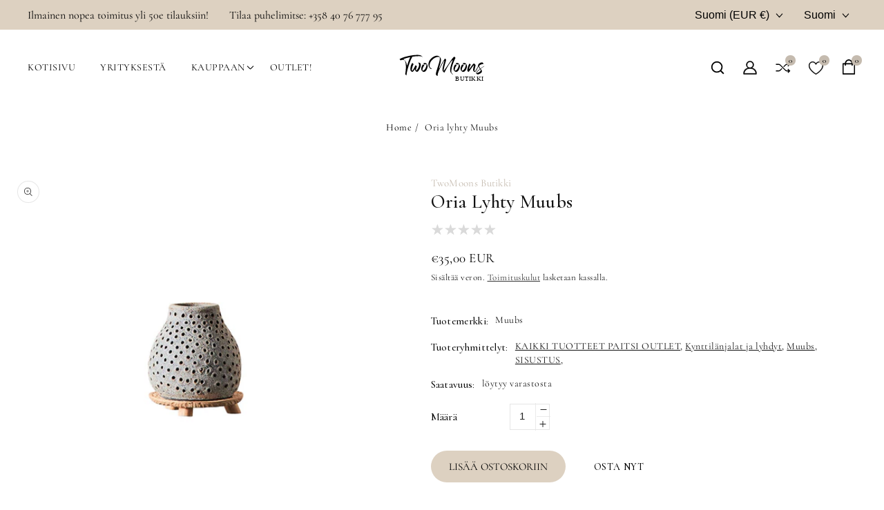

--- FILE ---
content_type: text/html; charset=utf-8
request_url: https://www.twomoons.fi/products/oria-lyhty-muubs
body_size: 38231
content:
<!doctype html>
<html class="no-js" lang="fi">
  <head>
    <meta charset="utf-8">
    <meta http-equiv="X-UA-Compatible" content="IE=edge">
    <meta name="viewport" content="width=device-width,initial-scale=1">
    <meta name="theme-color" content="">
    <link rel="canonical" href="https://www.twomoons.fi/products/oria-lyhty-muubs">
    <link rel="preconnect" href="https://cdn.shopify.com" crossorigin>
    <link href="https://fonts.googleapis.com/css2?family=Lato:wght@100;300;400;700;900&display=swap" rel="stylesheet">
    <link href="https://fonts.googleapis.com/css2?family=Cormorant:wght@300;400;500;600;700&display=swap" rel="stylesheet"><link rel="icon" type="image/png" href="//www.twomoons.fi/cdn/shop/files/two_moons_logo.jpg?crop=center&height=32&v=1702109225&width=32"><link rel="preconnect" href="https://fonts.shopifycdn.com" crossorigin><title>
      Oria lyhty Muubs
 &ndash; TwoMoons Butikki</title>

    
      <meta name="description" content="Tähtikirkkaan yön inspiroima Oria on luotu tuomaan kaunista ja tanssia kotiin ja luomaan kodikasta tunnelmaa.Oria-lyhty valmistettu käsin terrakottasta">
    

    

<meta property="og:site_name" content="TwoMoons Butikki">
<meta property="og:url" content="https://www.twomoons.fi/products/oria-lyhty-muubs">
<meta property="og:title" content="Oria lyhty Muubs">
<meta property="og:type" content="product">
<meta property="og:description" content="Tähtikirkkaan yön inspiroima Oria on luotu tuomaan kaunista ja tanssia kotiin ja luomaan kodikasta tunnelmaa.Oria-lyhty valmistettu käsin terrakottasta"><meta property="og:image" content="http://www.twomoons.fi/cdn/shop/products/8470002211.jpg?v=1684510181">
  <meta property="og:image:secure_url" content="https://www.twomoons.fi/cdn/shop/products/8470002211.jpg?v=1684510181">
  <meta property="og:image:width" content="800">
  <meta property="og:image:height" content="800"><meta property="og:price:amount" content="35,00">
  <meta property="og:price:currency" content="EUR"><meta name="twitter:card" content="summary_large_image">
<meta name="twitter:title" content="Oria lyhty Muubs">
<meta name="twitter:description" content="Tähtikirkkaan yön inspiroima Oria on luotu tuomaan kaunista ja tanssia kotiin ja luomaan kodikasta tunnelmaa.Oria-lyhty valmistettu käsin terrakottasta">

    <link href="//www.twomoons.fi/cdn/shop/t/4/assets/owl.carousel.css?v=52276218963134080901700288002" rel="stylesheet" type="text/css" media="all" /> 
    <link href="//www.twomoons.fi/cdn/shop/t/4/assets/owl.theme.css?v=34605300280296308671700288002" rel="stylesheet" type="text/css" media="all" />
    <script src="//www.twomoons.fi/cdn/shop/t/4/assets/global.js?v=40275329815430680981700288002" defer="defer"></script>
    <script src="//www.twomoons.fi/cdn/shop/t/4/assets/parallax.min.js?v=31359280653699487991700288002" defer="defer"></script>
    <script src="//www.twomoons.fi/cdn/shop/t/4/assets/owl.carousel.min.js?v=114319823024521139561700288002" defer="defer"></script>
    <script src="//ajax.googleapis.com/ajax/libs/jquery/3.6.0/jquery.min.js" type="text/javascript"></script>

    <script>window.performance && window.performance.mark && window.performance.mark('shopify.content_for_header.start');</script><meta name="google-site-verification" content="JZDXVgPH0o7B21DnslqbQ01s9uTOlRAajEKBV7sfIK8">
<meta id="shopify-digital-wallet" name="shopify-digital-wallet" content="/72845230421/digital_wallets/dialog">
<meta name="shopify-checkout-api-token" content="e6801c946acfe035296391319f0d6bb2">
<meta id="in-context-paypal-metadata" data-shop-id="72845230421" data-venmo-supported="false" data-environment="production" data-locale="en_US" data-paypal-v4="true" data-currency="EUR">
<link rel="alternate" hreflang="x-default" href="https://www.twomoons.fi/products/oria-lyhty-muubs">
<link rel="alternate" hreflang="fi" href="https://www.twomoons.fi/products/oria-lyhty-muubs">
<link rel="alternate" hreflang="en" href="https://www.twomoons.fi/en/products/oria-lyhty-muubs">
<link rel="alternate" hreflang="en-DE" href="https://www.twomoons.fi/en-eu/products/oria-lyhty-muubs">
<link rel="alternate" hreflang="en-EE" href="https://www.twomoons.fi/en-eu/products/oria-lyhty-muubs">
<link rel="alternate" hreflang="en-LT" href="https://www.twomoons.fi/en-eu/products/oria-lyhty-muubs">
<link rel="alternate" hreflang="en-LV" href="https://www.twomoons.fi/en-eu/products/oria-lyhty-muubs">
<link rel="alternate" hreflang="en-AX" href="https://www.twomoons.fi/en-eu/products/oria-lyhty-muubs">
<link rel="alternate" type="application/json+oembed" href="https://www.twomoons.fi/products/oria-lyhty-muubs.oembed">
<script async="async" src="/checkouts/internal/preloads.js?locale=fi-FI"></script>
<script id="shopify-features" type="application/json">{"accessToken":"e6801c946acfe035296391319f0d6bb2","betas":["rich-media-storefront-analytics"],"domain":"www.twomoons.fi","predictiveSearch":true,"shopId":72845230421,"locale":"fi"}</script>
<script>var Shopify = Shopify || {};
Shopify.shop = "twomoon-7390.myshopify.com";
Shopify.locale = "fi";
Shopify.currency = {"active":"EUR","rate":"1.0"};
Shopify.country = "FI";
Shopify.theme = {"name":"PROD -  TwoMoons - Furniside-installer","id":161159119189,"schema_name":"Furniside","schema_version":"5.0.0","theme_store_id":null,"role":"main"};
Shopify.theme.handle = "null";
Shopify.theme.style = {"id":null,"handle":null};
Shopify.cdnHost = "www.twomoons.fi/cdn";
Shopify.routes = Shopify.routes || {};
Shopify.routes.root = "/";</script>
<script type="module">!function(o){(o.Shopify=o.Shopify||{}).modules=!0}(window);</script>
<script>!function(o){function n(){var o=[];function n(){o.push(Array.prototype.slice.apply(arguments))}return n.q=o,n}var t=o.Shopify=o.Shopify||{};t.loadFeatures=n(),t.autoloadFeatures=n()}(window);</script>
<script id="shop-js-analytics" type="application/json">{"pageType":"product"}</script>
<script defer="defer" async type="module" src="//www.twomoons.fi/cdn/shopifycloud/shop-js/modules/v2/client.init-shop-cart-sync_DKhnum64.fi.esm.js"></script>
<script defer="defer" async type="module" src="//www.twomoons.fi/cdn/shopifycloud/shop-js/modules/v2/chunk.common_DEKG4XRO.esm.js"></script>
<script type="module">
  await import("//www.twomoons.fi/cdn/shopifycloud/shop-js/modules/v2/client.init-shop-cart-sync_DKhnum64.fi.esm.js");
await import("//www.twomoons.fi/cdn/shopifycloud/shop-js/modules/v2/chunk.common_DEKG4XRO.esm.js");

  window.Shopify.SignInWithShop?.initShopCartSync?.({"fedCMEnabled":true,"windoidEnabled":true});

</script>
<script>(function() {
  var isLoaded = false;
  function asyncLoad() {
    if (isLoaded) return;
    isLoaded = true;
    var urls = ["https:\/\/chimpstatic.com\/mcjs-connected\/js\/users\/d33f831df6a8431e44c72014e\/5e24a37bc84bf58c8575eccdf.js?shop=twomoon-7390.myshopify.com","https:\/\/metashop.dolphinsuite.com\/ow_static\/plugins\/biolink\/js\/clicktracking.js?t=1706530467\u0026shop=twomoon-7390.myshopify.com","https:\/\/s3.eu-west-1.amazonaws.com\/production-klarna-il-shopify-osm\/a6c5e37d3b587ca7438f15aa90b429b47085a035\/twomoon-7390.myshopify.com-1708628824791.js?shop=twomoon-7390.myshopify.com"];
    for (var i = 0; i < urls.length; i++) {
      var s = document.createElement('script');
      s.type = 'text/javascript';
      s.async = true;
      s.src = urls[i];
      var x = document.getElementsByTagName('script')[0];
      x.parentNode.insertBefore(s, x);
    }
  };
  if(window.attachEvent) {
    window.attachEvent('onload', asyncLoad);
  } else {
    window.addEventListener('load', asyncLoad, false);
  }
})();</script>
<script id="__st">var __st={"a":72845230421,"offset":7200,"reqid":"8b424ba2-3ea9-4240-ac57-6bfd748e2baf-1768861411","pageurl":"www.twomoons.fi\/products\/oria-lyhty-muubs","u":"c673e294c84d","p":"product","rtyp":"product","rid":8610353545557};</script>
<script>window.ShopifyPaypalV4VisibilityTracking = true;</script>
<script id="captcha-bootstrap">!function(){'use strict';const t='contact',e='account',n='new_comment',o=[[t,t],['blogs',n],['comments',n],[t,'customer']],c=[[e,'customer_login'],[e,'guest_login'],[e,'recover_customer_password'],[e,'create_customer']],r=t=>t.map((([t,e])=>`form[action*='/${t}']:not([data-nocaptcha='true']) input[name='form_type'][value='${e}']`)).join(','),a=t=>()=>t?[...document.querySelectorAll(t)].map((t=>t.form)):[];function s(){const t=[...o],e=r(t);return a(e)}const i='password',u='form_key',d=['recaptcha-v3-token','g-recaptcha-response','h-captcha-response',i],f=()=>{try{return window.sessionStorage}catch{return}},m='__shopify_v',_=t=>t.elements[u];function p(t,e,n=!1){try{const o=window.sessionStorage,c=JSON.parse(o.getItem(e)),{data:r}=function(t){const{data:e,action:n}=t;return t[m]||n?{data:e,action:n}:{data:t,action:n}}(c);for(const[e,n]of Object.entries(r))t.elements[e]&&(t.elements[e].value=n);n&&o.removeItem(e)}catch(o){console.error('form repopulation failed',{error:o})}}const l='form_type',E='cptcha';function T(t){t.dataset[E]=!0}const w=window,h=w.document,L='Shopify',v='ce_forms',y='captcha';let A=!1;((t,e)=>{const n=(g='f06e6c50-85a8-45c8-87d0-21a2b65856fe',I='https://cdn.shopify.com/shopifycloud/storefront-forms-hcaptcha/ce_storefront_forms_captcha_hcaptcha.v1.5.2.iife.js',D={infoText:'hCaptchan suojaama',privacyText:'Tietosuoja',termsText:'Ehdot'},(t,e,n)=>{const o=w[L][v],c=o.bindForm;if(c)return c(t,g,e,D).then(n);var r;o.q.push([[t,g,e,D],n]),r=I,A||(h.body.append(Object.assign(h.createElement('script'),{id:'captcha-provider',async:!0,src:r})),A=!0)});var g,I,D;w[L]=w[L]||{},w[L][v]=w[L][v]||{},w[L][v].q=[],w[L][y]=w[L][y]||{},w[L][y].protect=function(t,e){n(t,void 0,e),T(t)},Object.freeze(w[L][y]),function(t,e,n,w,h,L){const[v,y,A,g]=function(t,e,n){const i=e?o:[],u=t?c:[],d=[...i,...u],f=r(d),m=r(i),_=r(d.filter((([t,e])=>n.includes(e))));return[a(f),a(m),a(_),s()]}(w,h,L),I=t=>{const e=t.target;return e instanceof HTMLFormElement?e:e&&e.form},D=t=>v().includes(t);t.addEventListener('submit',(t=>{const e=I(t);if(!e)return;const n=D(e)&&!e.dataset.hcaptchaBound&&!e.dataset.recaptchaBound,o=_(e),c=g().includes(e)&&(!o||!o.value);(n||c)&&t.preventDefault(),c&&!n&&(function(t){try{if(!f())return;!function(t){const e=f();if(!e)return;const n=_(t);if(!n)return;const o=n.value;o&&e.removeItem(o)}(t);const e=Array.from(Array(32),(()=>Math.random().toString(36)[2])).join('');!function(t,e){_(t)||t.append(Object.assign(document.createElement('input'),{type:'hidden',name:u})),t.elements[u].value=e}(t,e),function(t,e){const n=f();if(!n)return;const o=[...t.querySelectorAll(`input[type='${i}']`)].map((({name:t})=>t)),c=[...d,...o],r={};for(const[a,s]of new FormData(t).entries())c.includes(a)||(r[a]=s);n.setItem(e,JSON.stringify({[m]:1,action:t.action,data:r}))}(t,e)}catch(e){console.error('failed to persist form',e)}}(e),e.submit())}));const S=(t,e)=>{t&&!t.dataset[E]&&(n(t,e.some((e=>e===t))),T(t))};for(const o of['focusin','change'])t.addEventListener(o,(t=>{const e=I(t);D(e)&&S(e,y())}));const B=e.get('form_key'),M=e.get(l),P=B&&M;t.addEventListener('DOMContentLoaded',(()=>{const t=y();if(P)for(const e of t)e.elements[l].value===M&&p(e,B);[...new Set([...A(),...v().filter((t=>'true'===t.dataset.shopifyCaptcha))])].forEach((e=>S(e,t)))}))}(h,new URLSearchParams(w.location.search),n,t,e,['guest_login'])})(!0,!0)}();</script>
<script integrity="sha256-4kQ18oKyAcykRKYeNunJcIwy7WH5gtpwJnB7kiuLZ1E=" data-source-attribution="shopify.loadfeatures" defer="defer" src="//www.twomoons.fi/cdn/shopifycloud/storefront/assets/storefront/load_feature-a0a9edcb.js" crossorigin="anonymous"></script>
<script data-source-attribution="shopify.dynamic_checkout.dynamic.init">var Shopify=Shopify||{};Shopify.PaymentButton=Shopify.PaymentButton||{isStorefrontPortableWallets:!0,init:function(){window.Shopify.PaymentButton.init=function(){};var t=document.createElement("script");t.src="https://www.twomoons.fi/cdn/shopifycloud/portable-wallets/latest/portable-wallets.fi.js",t.type="module",document.head.appendChild(t)}};
</script>
<script data-source-attribution="shopify.dynamic_checkout.buyer_consent">
  function portableWalletsHideBuyerConsent(e){var t=document.getElementById("shopify-buyer-consent"),n=document.getElementById("shopify-subscription-policy-button");t&&n&&(t.classList.add("hidden"),t.setAttribute("aria-hidden","true"),n.removeEventListener("click",e))}function portableWalletsShowBuyerConsent(e){var t=document.getElementById("shopify-buyer-consent"),n=document.getElementById("shopify-subscription-policy-button");t&&n&&(t.classList.remove("hidden"),t.removeAttribute("aria-hidden"),n.addEventListener("click",e))}window.Shopify?.PaymentButton&&(window.Shopify.PaymentButton.hideBuyerConsent=portableWalletsHideBuyerConsent,window.Shopify.PaymentButton.showBuyerConsent=portableWalletsShowBuyerConsent);
</script>
<script>
  function portableWalletsCleanup(e){e&&e.src&&console.error("Failed to load portable wallets script "+e.src);var t=document.querySelectorAll("shopify-accelerated-checkout .shopify-payment-button__skeleton, shopify-accelerated-checkout-cart .wallet-cart-button__skeleton"),e=document.getElementById("shopify-buyer-consent");for(let e=0;e<t.length;e++)t[e].remove();e&&e.remove()}function portableWalletsNotLoadedAsModule(e){e instanceof ErrorEvent&&"string"==typeof e.message&&e.message.includes("import.meta")&&"string"==typeof e.filename&&e.filename.includes("portable-wallets")&&(window.removeEventListener("error",portableWalletsNotLoadedAsModule),window.Shopify.PaymentButton.failedToLoad=e,"loading"===document.readyState?document.addEventListener("DOMContentLoaded",window.Shopify.PaymentButton.init):window.Shopify.PaymentButton.init())}window.addEventListener("error",portableWalletsNotLoadedAsModule);
</script>

<script type="module" src="https://www.twomoons.fi/cdn/shopifycloud/portable-wallets/latest/portable-wallets.fi.js" onError="portableWalletsCleanup(this)" crossorigin="anonymous"></script>
<script nomodule>
  document.addEventListener("DOMContentLoaded", portableWalletsCleanup);
</script>

<link id="shopify-accelerated-checkout-styles" rel="stylesheet" media="screen" href="https://www.twomoons.fi/cdn/shopifycloud/portable-wallets/latest/accelerated-checkout-backwards-compat.css" crossorigin="anonymous">
<style id="shopify-accelerated-checkout-cart">
        #shopify-buyer-consent {
  margin-top: 1em;
  display: inline-block;
  width: 100%;
}

#shopify-buyer-consent.hidden {
  display: none;
}

#shopify-subscription-policy-button {
  background: none;
  border: none;
  padding: 0;
  text-decoration: underline;
  font-size: inherit;
  cursor: pointer;
}

#shopify-subscription-policy-button::before {
  box-shadow: none;
}

      </style>
<script id="sections-script" data-sections="product-recommendations,header,footer" defer="defer" src="//www.twomoons.fi/cdn/shop/t/4/compiled_assets/scripts.js?v=446"></script>
<script>window.performance && window.performance.mark && window.performance.mark('shopify.content_for_header.end');</script>


    <style data-shopify>
      @font-face {
  font-family: Cormorant;
  font-weight: 400;
  font-style: normal;
  font-display: swap;
  src: url("//www.twomoons.fi/cdn/fonts/cormorant/cormorant_n4.bd66e8e0031690b46374315bd1c15a17a8dcd450.woff2") format("woff2"),
       url("//www.twomoons.fi/cdn/fonts/cormorant/cormorant_n4.e5604516683cb4cc166c001f2ff5f387255e3b45.woff") format("woff");
}

      @font-face {
  font-family: Cormorant;
  font-weight: 700;
  font-style: normal;
  font-display: swap;
  src: url("//www.twomoons.fi/cdn/fonts/cormorant/cormorant_n7.c51184f59f7d2caf4999bcef8df2fc4fc4444aec.woff2") format("woff2"),
       url("//www.twomoons.fi/cdn/fonts/cormorant/cormorant_n7.c9ca63ec9e4d37ba28b9518c6b06672c0f43cd49.woff") format("woff");
}

      @font-face {
  font-family: Cormorant;
  font-weight: 400;
  font-style: italic;
  font-display: swap;
  src: url("//www.twomoons.fi/cdn/fonts/cormorant/cormorant_i4.0b95f138bb9694e184a2ebaf079dd59cf448e2d3.woff2") format("woff2"),
       url("//www.twomoons.fi/cdn/fonts/cormorant/cormorant_i4.75684eb0a368d69688996f5f8e72c62747e6c249.woff") format("woff");
}

      @font-face {
  font-family: Cormorant;
  font-weight: 700;
  font-style: italic;
  font-display: swap;
  src: url("//www.twomoons.fi/cdn/fonts/cormorant/cormorant_i7.fa6e55789218717259c80e332e32b03d0c0e36e1.woff2") format("woff2"),
       url("//www.twomoons.fi/cdn/fonts/cormorant/cormorant_i7.b5766b6262212587af58cec3328f4ffbc7c29531.woff") format("woff");
}

      @font-face {
  font-family: Cormorant;
  font-weight: 400;
  font-style: normal;
  font-display: swap;
  src: url("//www.twomoons.fi/cdn/fonts/cormorant/cormorant_n4.bd66e8e0031690b46374315bd1c15a17a8dcd450.woff2") format("woff2"),
       url("//www.twomoons.fi/cdn/fonts/cormorant/cormorant_n4.e5604516683cb4cc166c001f2ff5f387255e3b45.woff") format("woff");
}


      :root {
        --font-body-family: Cormorant, serif;
        --font-body-style: normal;
        --font-body-weight: 400;
        --font-body-weight-bold: 700;

        --font-heading-family: Cormorant, serif;
        --font-heading-style: normal;
        --font-heading-weight: 400;

        --font-body-scale: 1.05;
        --font-heading-scale: 1.0;

        --color-base-text: 0, 0, 0;
        --color-shadow: 0, 0, 0;
        --color-base-background-1-text: 17, 17, 17;
        --color-base-background-1: 255, 255, 255;
        --color-base-background-2: 255, 255, 255;
        --color-base-background-2-text: 17, 17, 17;
        --color-base-solid-button-labels: 126, 121, 114;
        --color-base-outline-button-labels: 17, 17, 17;
        --color-base-accent-1: 221, 209, 193;
        --color-base-accent-1-text: 0, 0, 0;
        --color-base-accent-2: 197, 187, 175;
        --color-base-accent-2-text: 0, 0, 0;
        --color-base-button-background-text: 0, 0, 0;
        --color-base-button-background: 221, 209, 193;
        --color-base-button-background-hover-text: 0, 0, 0;
        --color-base-button-background-hover: 255, 255, 255;
        --payment-terms-background-color: #ffffff;

      
        --color-base-announcement-1-bg: 221, 209, 193;
        --color-base-announcement-1-text: 0, 0, 0;
        --color-base-announcement-2-bg: 221, 209, 193;
        --color-base-announcement-2-text: 17, 17, 17;
      
 
        --color-base-header-1-bg: 255, 255, 255;
        --color-base-header-1-text: 0, 0, 0;
        --color-base-header-2-bg: 221, 209, 193;
        --color-base-header-2-text: 0, 0, 0;

        --color-base-footer-1-bg: 221, 209, 193;
        --color-base-footer-1-text: 0, 0, 0;
        --color-base-footer-1-bottom-bg: 221, 209, 193;
        --color-base-footer-1-bottom-text: 17, 17, 17;
        --color-base-footer-2-bg: 17, 17, 17;
        --color-base-footer-2-text: 17, 17, 17;
        --color-base-footer-2-bottom-bg: 0, 0, 0;
        --color-base-footer-2-bottom-text: 17, 17, 17;

        --gradient-base-background-1: #ffffff;
        --gradient-base-background-2: #ffffff;
        --gradient-base-accent-1: linear-gradient(100deg, rgba(255, 255, 255, 1) 100%, rgba(54, 212, 255, 1) 100%, rgba(13, 82, 173, 1) 100%);
        --gradient-base-accent-2: linear-gradient(0deg, rgba(15, 32, 32, 0) 100%, rgba(120, 196, 245, 1) 100%);
      	--color-rating-empty: #DADADA;
      	--color-rating-filled: #ffc30e;

        --media-padding: px;
        --media-border-opacity: 1.0;
        --media-border-width: 1px;
        --media-radius: 0px;
        --media-shadow-opacity: 0.0;
        --media-shadow-horizontal-offset: 0px;
        --media-shadow-vertical-offset: 0px;
        --media-shadow-blur-radius: 0px;

        --page-width: 164rem;
        --page-width-margin: 0rem;

        --card-image-padding: 0.0rem;
        --card-corner-radius: 2.4rem;
        --card-text-alignment: left;
        --card-border-width: 0.0rem;
        --card-border-opacity: 0.1;
        --card-shadow-opacity: 0.1;
        --card-shadow-horizontal-offset: 0.0rem;
        --card-shadow-vertical-offset: 0.0rem;
        --card-shadow-blur-radius: 0.0rem;

        --badge-corner-radius: 3.6rem;

        --popup-border-width: 1px;
        --popup-border-opacity: 0.1;
        --popup-corner-radius: 0px;
        --popup-shadow-opacity: 0.0;
        --popup-shadow-horizontal-offset: 0px;
        --popup-shadow-vertical-offset: 0px;
        --popup-shadow-blur-radius: 0px;

        --drawer-border-width: 0px;
        --drawer-border-opacity: 0.1;
        --drawer-shadow-opacity: 0.0;
        --drawer-shadow-horizontal-offset: 0px;
        --drawer-shadow-vertical-offset: 0px;
        --drawer-shadow-blur-radius: 0px;

        --spacing-sections-desktop: 12px;
        --spacing-sections-mobile: 12px;

        --grid-desktop-vertical-spacing: 40px;
        --grid-desktop-horizontal-spacing: 40px;
        --grid-mobile-vertical-spacing: 20px;
        --grid-mobile-horizontal-spacing: 20px;

        --text-boxes-border-opacity: 0.15;
        --text-boxes-border-width: 1px;
        --text-boxes-radius: 0px;
        --text-boxes-shadow-opacity: 0.0;
        --text-boxes-shadow-horizontal-offset: 0px;
        --text-boxes-shadow-vertical-offset: 0px;
        --text-boxes-shadow-blur-radius: 0px;

        --buttons-radius: 38px;
        --buttons-radius-outset: 43px;
        --buttons-border-width: 5px;
        --buttons-border-opacity: 0.25;
        --buttons-shadow-opacity: 0.05;
        --buttons-shadow-horizontal-offset: 0px;
        --buttons-shadow-vertical-offset: 0px;
        --buttons-shadow-blur-radius: 10px;
        --buttons-border-offset: 0.3px;

        --inputs-radius: 24px;
        --inputs-border-width: 1px;
        --inputs-border-opacity: 1.0;
        --inputs-shadow-opacity: 0.0;
        --inputs-shadow-horizontal-offset: 0px;
        --inputs-margin-offset: 0px;
        --inputs-shadow-vertical-offset: 0px;
        --inputs-shadow-blur-radius: 0px;
        --inputs-radius-outset: 25px;

        --variant-pills-radius: 24px;
        --variant-pills-border-width: 1px;
        --variant-pills-border-opacity: 0.55;
        --variant-pills-shadow-opacity: 0.0;
        --variant-pills-shadow-horizontal-offset: 0px;
        --variant-pills-shadow-vertical-offset: 0px;
        --variant-pills-shadow-blur-radius: 0px;
      }

      *,
      *::before,
      *::after {
        box-sizing: inherit;
      }

      html {
        box-sizing: border-box;
        font-size: calc(var(--font-body-scale) * 62.5%);
        height: 100%;
      }

      body {
        display: grid;
        grid-template-rows: auto auto 1fr auto;
        grid-template-columns: 100%;
        min-height: 100%;
        margin: 0;
        font-size: 14px;
        letter-spacing: 0.5px;
        line-height: calc(1 + 0.8 / var(--font-body-scale));
        font-family:var(--font-body-family);
        font-style: var(--font-body-style);
        font-weight: 400;
        color: rgb(var(--color-base-outline-button-labels));
        position:relative;
      }
      body.stick {
          overflow: hidden;
      }

      @media screen and (max-width: 479px) {
        body {
          font-size: 13px;
        }
      }
    </style>

    <link href="//www.twomoons.fi/cdn/shop/t/4/assets/base.css?v=99747312687242753671700288002" rel="stylesheet" type="text/css" media="all" />
<link rel="preload" as="font" href="//www.twomoons.fi/cdn/fonts/cormorant/cormorant_n4.bd66e8e0031690b46374315bd1c15a17a8dcd450.woff2" type="font/woff2" crossorigin><link rel="preload" as="font" href="//www.twomoons.fi/cdn/fonts/cormorant/cormorant_n4.bd66e8e0031690b46374315bd1c15a17a8dcd450.woff2" type="font/woff2" crossorigin>
<link rel="stylesheet" href="//www.twomoons.fi/cdn/shop/t/4/assets/component-predictive-search.css?v=174989067161304227811700288002" media="print" onload="this.media='all'"><script>document.documentElement.className = document.documentElement.className.replace('no-js', 'js');
    if (Shopify.designMode) {
      document.documentElement.classList.add('shopify-design-mode');
    }
    </script>
  <link href="https://monorail-edge.shopifysvc.com" rel="dns-prefetch">
<script>(function(){if ("sendBeacon" in navigator && "performance" in window) {try {var session_token_from_headers = performance.getEntriesByType('navigation')[0].serverTiming.find(x => x.name == '_s').description;} catch {var session_token_from_headers = undefined;}var session_cookie_matches = document.cookie.match(/_shopify_s=([^;]*)/);var session_token_from_cookie = session_cookie_matches && session_cookie_matches.length === 2 ? session_cookie_matches[1] : "";var session_token = session_token_from_headers || session_token_from_cookie || "";function handle_abandonment_event(e) {var entries = performance.getEntries().filter(function(entry) {return /monorail-edge.shopifysvc.com/.test(entry.name);});if (!window.abandonment_tracked && entries.length === 0) {window.abandonment_tracked = true;var currentMs = Date.now();var navigation_start = performance.timing.navigationStart;var payload = {shop_id: 72845230421,url: window.location.href,navigation_start,duration: currentMs - navigation_start,session_token,page_type: "product"};window.navigator.sendBeacon("https://monorail-edge.shopifysvc.com/v1/produce", JSON.stringify({schema_id: "online_store_buyer_site_abandonment/1.1",payload: payload,metadata: {event_created_at_ms: currentMs,event_sent_at_ms: currentMs}}));}}window.addEventListener('pagehide', handle_abandonment_event);}}());</script>
<script id="web-pixels-manager-setup">(function e(e,d,r,n,o){if(void 0===o&&(o={}),!Boolean(null===(a=null===(i=window.Shopify)||void 0===i?void 0:i.analytics)||void 0===a?void 0:a.replayQueue)){var i,a;window.Shopify=window.Shopify||{};var t=window.Shopify;t.analytics=t.analytics||{};var s=t.analytics;s.replayQueue=[],s.publish=function(e,d,r){return s.replayQueue.push([e,d,r]),!0};try{self.performance.mark("wpm:start")}catch(e){}var l=function(){var e={modern:/Edge?\/(1{2}[4-9]|1[2-9]\d|[2-9]\d{2}|\d{4,})\.\d+(\.\d+|)|Firefox\/(1{2}[4-9]|1[2-9]\d|[2-9]\d{2}|\d{4,})\.\d+(\.\d+|)|Chrom(ium|e)\/(9{2}|\d{3,})\.\d+(\.\d+|)|(Maci|X1{2}).+ Version\/(15\.\d+|(1[6-9]|[2-9]\d|\d{3,})\.\d+)([,.]\d+|)( \(\w+\)|)( Mobile\/\w+|) Safari\/|Chrome.+OPR\/(9{2}|\d{3,})\.\d+\.\d+|(CPU[ +]OS|iPhone[ +]OS|CPU[ +]iPhone|CPU IPhone OS|CPU iPad OS)[ +]+(15[._]\d+|(1[6-9]|[2-9]\d|\d{3,})[._]\d+)([._]\d+|)|Android:?[ /-](13[3-9]|1[4-9]\d|[2-9]\d{2}|\d{4,})(\.\d+|)(\.\d+|)|Android.+Firefox\/(13[5-9]|1[4-9]\d|[2-9]\d{2}|\d{4,})\.\d+(\.\d+|)|Android.+Chrom(ium|e)\/(13[3-9]|1[4-9]\d|[2-9]\d{2}|\d{4,})\.\d+(\.\d+|)|SamsungBrowser\/([2-9]\d|\d{3,})\.\d+/,legacy:/Edge?\/(1[6-9]|[2-9]\d|\d{3,})\.\d+(\.\d+|)|Firefox\/(5[4-9]|[6-9]\d|\d{3,})\.\d+(\.\d+|)|Chrom(ium|e)\/(5[1-9]|[6-9]\d|\d{3,})\.\d+(\.\d+|)([\d.]+$|.*Safari\/(?![\d.]+ Edge\/[\d.]+$))|(Maci|X1{2}).+ Version\/(10\.\d+|(1[1-9]|[2-9]\d|\d{3,})\.\d+)([,.]\d+|)( \(\w+\)|)( Mobile\/\w+|) Safari\/|Chrome.+OPR\/(3[89]|[4-9]\d|\d{3,})\.\d+\.\d+|(CPU[ +]OS|iPhone[ +]OS|CPU[ +]iPhone|CPU IPhone OS|CPU iPad OS)[ +]+(10[._]\d+|(1[1-9]|[2-9]\d|\d{3,})[._]\d+)([._]\d+|)|Android:?[ /-](13[3-9]|1[4-9]\d|[2-9]\d{2}|\d{4,})(\.\d+|)(\.\d+|)|Mobile Safari.+OPR\/([89]\d|\d{3,})\.\d+\.\d+|Android.+Firefox\/(13[5-9]|1[4-9]\d|[2-9]\d{2}|\d{4,})\.\d+(\.\d+|)|Android.+Chrom(ium|e)\/(13[3-9]|1[4-9]\d|[2-9]\d{2}|\d{4,})\.\d+(\.\d+|)|Android.+(UC? ?Browser|UCWEB|U3)[ /]?(15\.([5-9]|\d{2,})|(1[6-9]|[2-9]\d|\d{3,})\.\d+)\.\d+|SamsungBrowser\/(5\.\d+|([6-9]|\d{2,})\.\d+)|Android.+MQ{2}Browser\/(14(\.(9|\d{2,})|)|(1[5-9]|[2-9]\d|\d{3,})(\.\d+|))(\.\d+|)|K[Aa][Ii]OS\/(3\.\d+|([4-9]|\d{2,})\.\d+)(\.\d+|)/},d=e.modern,r=e.legacy,n=navigator.userAgent;return n.match(d)?"modern":n.match(r)?"legacy":"unknown"}(),u="modern"===l?"modern":"legacy",c=(null!=n?n:{modern:"",legacy:""})[u],f=function(e){return[e.baseUrl,"/wpm","/b",e.hashVersion,"modern"===e.buildTarget?"m":"l",".js"].join("")}({baseUrl:d,hashVersion:r,buildTarget:u}),m=function(e){var d=e.version,r=e.bundleTarget,n=e.surface,o=e.pageUrl,i=e.monorailEndpoint;return{emit:function(e){var a=e.status,t=e.errorMsg,s=(new Date).getTime(),l=JSON.stringify({metadata:{event_sent_at_ms:s},events:[{schema_id:"web_pixels_manager_load/3.1",payload:{version:d,bundle_target:r,page_url:o,status:a,surface:n,error_msg:t},metadata:{event_created_at_ms:s}}]});if(!i)return console&&console.warn&&console.warn("[Web Pixels Manager] No Monorail endpoint provided, skipping logging."),!1;try{return self.navigator.sendBeacon.bind(self.navigator)(i,l)}catch(e){}var u=new XMLHttpRequest;try{return u.open("POST",i,!0),u.setRequestHeader("Content-Type","text/plain"),u.send(l),!0}catch(e){return console&&console.warn&&console.warn("[Web Pixels Manager] Got an unhandled error while logging to Monorail."),!1}}}}({version:r,bundleTarget:l,surface:e.surface,pageUrl:self.location.href,monorailEndpoint:e.monorailEndpoint});try{o.browserTarget=l,function(e){var d=e.src,r=e.async,n=void 0===r||r,o=e.onload,i=e.onerror,a=e.sri,t=e.scriptDataAttributes,s=void 0===t?{}:t,l=document.createElement("script"),u=document.querySelector("head"),c=document.querySelector("body");if(l.async=n,l.src=d,a&&(l.integrity=a,l.crossOrigin="anonymous"),s)for(var f in s)if(Object.prototype.hasOwnProperty.call(s,f))try{l.dataset[f]=s[f]}catch(e){}if(o&&l.addEventListener("load",o),i&&l.addEventListener("error",i),u)u.appendChild(l);else{if(!c)throw new Error("Did not find a head or body element to append the script");c.appendChild(l)}}({src:f,async:!0,onload:function(){if(!function(){var e,d;return Boolean(null===(d=null===(e=window.Shopify)||void 0===e?void 0:e.analytics)||void 0===d?void 0:d.initialized)}()){var d=window.webPixelsManager.init(e)||void 0;if(d){var r=window.Shopify.analytics;r.replayQueue.forEach((function(e){var r=e[0],n=e[1],o=e[2];d.publishCustomEvent(r,n,o)})),r.replayQueue=[],r.publish=d.publishCustomEvent,r.visitor=d.visitor,r.initialized=!0}}},onerror:function(){return m.emit({status:"failed",errorMsg:"".concat(f," has failed to load")})},sri:function(e){var d=/^sha384-[A-Za-z0-9+/=]+$/;return"string"==typeof e&&d.test(e)}(c)?c:"",scriptDataAttributes:o}),m.emit({status:"loading"})}catch(e){m.emit({status:"failed",errorMsg:(null==e?void 0:e.message)||"Unknown error"})}}})({shopId: 72845230421,storefrontBaseUrl: "https://www.twomoons.fi",extensionsBaseUrl: "https://extensions.shopifycdn.com/cdn/shopifycloud/web-pixels-manager",monorailEndpoint: "https://monorail-edge.shopifysvc.com/unstable/produce_batch",surface: "storefront-renderer",enabledBetaFlags: ["2dca8a86"],webPixelsConfigList: [{"id":"960627029","configuration":"{\"config\":\"{\\\"pixel_id\\\":\\\"G-5BM1155XWZ\\\",\\\"target_country\\\":\\\"FI\\\",\\\"gtag_events\\\":[{\\\"type\\\":\\\"search\\\",\\\"action_label\\\":[\\\"G-5BM1155XWZ\\\",\\\"AW-350219608\\\/hHVmCN6ph_4YENja_6YB\\\"]},{\\\"type\\\":\\\"begin_checkout\\\",\\\"action_label\\\":[\\\"G-5BM1155XWZ\\\",\\\"AW-350219608\\\/I7KHCOSph_4YENja_6YB\\\"]},{\\\"type\\\":\\\"view_item\\\",\\\"action_label\\\":[\\\"G-5BM1155XWZ\\\",\\\"AW-350219608\\\/P8lQCNuph_4YENja_6YB\\\",\\\"MC-HHD8LCSBXC\\\"]},{\\\"type\\\":\\\"purchase\\\",\\\"action_label\\\":[\\\"G-5BM1155XWZ\\\",\\\"AW-350219608\\\/TRU4CN2oh_4YENja_6YB\\\",\\\"MC-HHD8LCSBXC\\\"]},{\\\"type\\\":\\\"page_view\\\",\\\"action_label\\\":[\\\"G-5BM1155XWZ\\\",\\\"AW-350219608\\\/unPgCNiph_4YENja_6YB\\\",\\\"MC-HHD8LCSBXC\\\"]},{\\\"type\\\":\\\"add_payment_info\\\",\\\"action_label\\\":[\\\"G-5BM1155XWZ\\\",\\\"AW-350219608\\\/ttt9COeph_4YENja_6YB\\\"]},{\\\"type\\\":\\\"add_to_cart\\\",\\\"action_label\\\":[\\\"G-5BM1155XWZ\\\",\\\"AW-350219608\\\/ohbPCOGph_4YENja_6YB\\\"]}],\\\"enable_monitoring_mode\\\":false}\"}","eventPayloadVersion":"v1","runtimeContext":"OPEN","scriptVersion":"b2a88bafab3e21179ed38636efcd8a93","type":"APP","apiClientId":1780363,"privacyPurposes":[],"dataSharingAdjustments":{"protectedCustomerApprovalScopes":["read_customer_address","read_customer_email","read_customer_name","read_customer_personal_data","read_customer_phone"]}},{"id":"389185877","configuration":"{\"pixel_id\":\"234378459054706\",\"pixel_type\":\"facebook_pixel\",\"metaapp_system_user_token\":\"-\"}","eventPayloadVersion":"v1","runtimeContext":"OPEN","scriptVersion":"ca16bc87fe92b6042fbaa3acc2fbdaa6","type":"APP","apiClientId":2329312,"privacyPurposes":["ANALYTICS","MARKETING","SALE_OF_DATA"],"dataSharingAdjustments":{"protectedCustomerApprovalScopes":["read_customer_address","read_customer_email","read_customer_name","read_customer_personal_data","read_customer_phone"]}},{"id":"156631381","configuration":"{\"tagID\":\"2613472076916\"}","eventPayloadVersion":"v1","runtimeContext":"STRICT","scriptVersion":"18031546ee651571ed29edbe71a3550b","type":"APP","apiClientId":3009811,"privacyPurposes":["ANALYTICS","MARKETING","SALE_OF_DATA"],"dataSharingAdjustments":{"protectedCustomerApprovalScopes":["read_customer_address","read_customer_email","read_customer_name","read_customer_personal_data","read_customer_phone"]}},{"id":"shopify-app-pixel","configuration":"{}","eventPayloadVersion":"v1","runtimeContext":"STRICT","scriptVersion":"0450","apiClientId":"shopify-pixel","type":"APP","privacyPurposes":["ANALYTICS","MARKETING"]},{"id":"shopify-custom-pixel","eventPayloadVersion":"v1","runtimeContext":"LAX","scriptVersion":"0450","apiClientId":"shopify-pixel","type":"CUSTOM","privacyPurposes":["ANALYTICS","MARKETING"]}],isMerchantRequest: false,initData: {"shop":{"name":"TwoMoons Butikki","paymentSettings":{"currencyCode":"EUR"},"myshopifyDomain":"twomoon-7390.myshopify.com","countryCode":"FI","storefrontUrl":"https:\/\/www.twomoons.fi"},"customer":null,"cart":null,"checkout":null,"productVariants":[{"price":{"amount":35.0,"currencyCode":"EUR"},"product":{"title":"Oria lyhty Muubs","vendor":"TwoMoons Butikki","id":"8610353545557","untranslatedTitle":"Oria lyhty Muubs","url":"\/products\/oria-lyhty-muubs","type":"Muubs"},"id":"46788092100949","image":{"src":"\/\/www.twomoons.fi\/cdn\/shop\/products\/8470002211.jpg?v=1684510181"},"sku":"8470002211","title":"Default Title","untranslatedTitle":"Default Title"}],"purchasingCompany":null},},"https://www.twomoons.fi/cdn","fcfee988w5aeb613cpc8e4bc33m6693e112",{"modern":"","legacy":""},{"shopId":"72845230421","storefrontBaseUrl":"https:\/\/www.twomoons.fi","extensionBaseUrl":"https:\/\/extensions.shopifycdn.com\/cdn\/shopifycloud\/web-pixels-manager","surface":"storefront-renderer","enabledBetaFlags":"[\"2dca8a86\"]","isMerchantRequest":"false","hashVersion":"fcfee988w5aeb613cpc8e4bc33m6693e112","publish":"custom","events":"[[\"page_viewed\",{}],[\"product_viewed\",{\"productVariant\":{\"price\":{\"amount\":35.0,\"currencyCode\":\"EUR\"},\"product\":{\"title\":\"Oria lyhty Muubs\",\"vendor\":\"TwoMoons Butikki\",\"id\":\"8610353545557\",\"untranslatedTitle\":\"Oria lyhty Muubs\",\"url\":\"\/products\/oria-lyhty-muubs\",\"type\":\"Muubs\"},\"id\":\"46788092100949\",\"image\":{\"src\":\"\/\/www.twomoons.fi\/cdn\/shop\/products\/8470002211.jpg?v=1684510181\"},\"sku\":\"8470002211\",\"title\":\"Default Title\",\"untranslatedTitle\":\"Default Title\"}}]]"});</script><script>
  window.ShopifyAnalytics = window.ShopifyAnalytics || {};
  window.ShopifyAnalytics.meta = window.ShopifyAnalytics.meta || {};
  window.ShopifyAnalytics.meta.currency = 'EUR';
  var meta = {"product":{"id":8610353545557,"gid":"gid:\/\/shopify\/Product\/8610353545557","vendor":"TwoMoons Butikki","type":"Muubs","handle":"oria-lyhty-muubs","variants":[{"id":46788092100949,"price":3500,"name":"Oria lyhty Muubs","public_title":null,"sku":"8470002211"}],"remote":false},"page":{"pageType":"product","resourceType":"product","resourceId":8610353545557,"requestId":"8b424ba2-3ea9-4240-ac57-6bfd748e2baf-1768861411"}};
  for (var attr in meta) {
    window.ShopifyAnalytics.meta[attr] = meta[attr];
  }
</script>
<script class="analytics">
  (function () {
    var customDocumentWrite = function(content) {
      var jquery = null;

      if (window.jQuery) {
        jquery = window.jQuery;
      } else if (window.Checkout && window.Checkout.$) {
        jquery = window.Checkout.$;
      }

      if (jquery) {
        jquery('body').append(content);
      }
    };

    var hasLoggedConversion = function(token) {
      if (token) {
        return document.cookie.indexOf('loggedConversion=' + token) !== -1;
      }
      return false;
    }

    var setCookieIfConversion = function(token) {
      if (token) {
        var twoMonthsFromNow = new Date(Date.now());
        twoMonthsFromNow.setMonth(twoMonthsFromNow.getMonth() + 2);

        document.cookie = 'loggedConversion=' + token + '; expires=' + twoMonthsFromNow;
      }
    }

    var trekkie = window.ShopifyAnalytics.lib = window.trekkie = window.trekkie || [];
    if (trekkie.integrations) {
      return;
    }
    trekkie.methods = [
      'identify',
      'page',
      'ready',
      'track',
      'trackForm',
      'trackLink'
    ];
    trekkie.factory = function(method) {
      return function() {
        var args = Array.prototype.slice.call(arguments);
        args.unshift(method);
        trekkie.push(args);
        return trekkie;
      };
    };
    for (var i = 0; i < trekkie.methods.length; i++) {
      var key = trekkie.methods[i];
      trekkie[key] = trekkie.factory(key);
    }
    trekkie.load = function(config) {
      trekkie.config = config || {};
      trekkie.config.initialDocumentCookie = document.cookie;
      var first = document.getElementsByTagName('script')[0];
      var script = document.createElement('script');
      script.type = 'text/javascript';
      script.onerror = function(e) {
        var scriptFallback = document.createElement('script');
        scriptFallback.type = 'text/javascript';
        scriptFallback.onerror = function(error) {
                var Monorail = {
      produce: function produce(monorailDomain, schemaId, payload) {
        var currentMs = new Date().getTime();
        var event = {
          schema_id: schemaId,
          payload: payload,
          metadata: {
            event_created_at_ms: currentMs,
            event_sent_at_ms: currentMs
          }
        };
        return Monorail.sendRequest("https://" + monorailDomain + "/v1/produce", JSON.stringify(event));
      },
      sendRequest: function sendRequest(endpointUrl, payload) {
        // Try the sendBeacon API
        if (window && window.navigator && typeof window.navigator.sendBeacon === 'function' && typeof window.Blob === 'function' && !Monorail.isIos12()) {
          var blobData = new window.Blob([payload], {
            type: 'text/plain'
          });

          if (window.navigator.sendBeacon(endpointUrl, blobData)) {
            return true;
          } // sendBeacon was not successful

        } // XHR beacon

        var xhr = new XMLHttpRequest();

        try {
          xhr.open('POST', endpointUrl);
          xhr.setRequestHeader('Content-Type', 'text/plain');
          xhr.send(payload);
        } catch (e) {
          console.log(e);
        }

        return false;
      },
      isIos12: function isIos12() {
        return window.navigator.userAgent.lastIndexOf('iPhone; CPU iPhone OS 12_') !== -1 || window.navigator.userAgent.lastIndexOf('iPad; CPU OS 12_') !== -1;
      }
    };
    Monorail.produce('monorail-edge.shopifysvc.com',
      'trekkie_storefront_load_errors/1.1',
      {shop_id: 72845230421,
      theme_id: 161159119189,
      app_name: "storefront",
      context_url: window.location.href,
      source_url: "//www.twomoons.fi/cdn/s/trekkie.storefront.cd680fe47e6c39ca5d5df5f0a32d569bc48c0f27.min.js"});

        };
        scriptFallback.async = true;
        scriptFallback.src = '//www.twomoons.fi/cdn/s/trekkie.storefront.cd680fe47e6c39ca5d5df5f0a32d569bc48c0f27.min.js';
        first.parentNode.insertBefore(scriptFallback, first);
      };
      script.async = true;
      script.src = '//www.twomoons.fi/cdn/s/trekkie.storefront.cd680fe47e6c39ca5d5df5f0a32d569bc48c0f27.min.js';
      first.parentNode.insertBefore(script, first);
    };
    trekkie.load(
      {"Trekkie":{"appName":"storefront","development":false,"defaultAttributes":{"shopId":72845230421,"isMerchantRequest":null,"themeId":161159119189,"themeCityHash":"10754718521773961862","contentLanguage":"fi","currency":"EUR","eventMetadataId":"9c9868b5-1fd9-4945-aba7-e75317bc8725"},"isServerSideCookieWritingEnabled":true,"monorailRegion":"shop_domain","enabledBetaFlags":["65f19447"]},"Session Attribution":{},"S2S":{"facebookCapiEnabled":true,"source":"trekkie-storefront-renderer","apiClientId":580111}}
    );

    var loaded = false;
    trekkie.ready(function() {
      if (loaded) return;
      loaded = true;

      window.ShopifyAnalytics.lib = window.trekkie;

      var originalDocumentWrite = document.write;
      document.write = customDocumentWrite;
      try { window.ShopifyAnalytics.merchantGoogleAnalytics.call(this); } catch(error) {};
      document.write = originalDocumentWrite;

      window.ShopifyAnalytics.lib.page(null,{"pageType":"product","resourceType":"product","resourceId":8610353545557,"requestId":"8b424ba2-3ea9-4240-ac57-6bfd748e2baf-1768861411","shopifyEmitted":true});

      var match = window.location.pathname.match(/checkouts\/(.+)\/(thank_you|post_purchase)/)
      var token = match? match[1]: undefined;
      if (!hasLoggedConversion(token)) {
        setCookieIfConversion(token);
        window.ShopifyAnalytics.lib.track("Viewed Product",{"currency":"EUR","variantId":46788092100949,"productId":8610353545557,"productGid":"gid:\/\/shopify\/Product\/8610353545557","name":"Oria lyhty Muubs","price":"35.00","sku":"8470002211","brand":"TwoMoons Butikki","variant":null,"category":"Muubs","nonInteraction":true,"remote":false},undefined,undefined,{"shopifyEmitted":true});
      window.ShopifyAnalytics.lib.track("monorail:\/\/trekkie_storefront_viewed_product\/1.1",{"currency":"EUR","variantId":46788092100949,"productId":8610353545557,"productGid":"gid:\/\/shopify\/Product\/8610353545557","name":"Oria lyhty Muubs","price":"35.00","sku":"8470002211","brand":"TwoMoons Butikki","variant":null,"category":"Muubs","nonInteraction":true,"remote":false,"referer":"https:\/\/www.twomoons.fi\/products\/oria-lyhty-muubs"});
      }
    });


        var eventsListenerScript = document.createElement('script');
        eventsListenerScript.async = true;
        eventsListenerScript.src = "//www.twomoons.fi/cdn/shopifycloud/storefront/assets/shop_events_listener-3da45d37.js";
        document.getElementsByTagName('head')[0].appendChild(eventsListenerScript);

})();</script>
<script
  defer
  src="https://www.twomoons.fi/cdn/shopifycloud/perf-kit/shopify-perf-kit-3.0.4.min.js"
  data-application="storefront-renderer"
  data-shop-id="72845230421"
  data-render-region="gcp-us-east1"
  data-page-type="product"
  data-theme-instance-id="161159119189"
  data-theme-name="Furniside"
  data-theme-version="5.0.0"
  data-monorail-region="shop_domain"
  data-resource-timing-sampling-rate="10"
  data-shs="true"
  data-shs-beacon="true"
  data-shs-export-with-fetch="true"
  data-shs-logs-sample-rate="1"
  data-shs-beacon-endpoint="https://www.twomoons.fi/api/collect"
></script>
</head>
   <style>
      .rotating {
      background-image: url(//www.twomoons.fi/cdn/shop/files/674603c7517ec5c6383c7d9665f71190_6d67bb58-4a68-4a50-880e-267722e22d9c.svg?v=1700159104);
      }
      .ttloader {
      background-color: #ffffff;
      }
     .hide-loader{
      	display:none;
      }
   </style>
  <body class="gradient template-product ">    
    
    <span class="postNotification"></span>
    <span class="postNotification1"></span>
  
    <div id="mouse-circle"></div>
      
    <a class="skip-to-content-link button visually-hidden" href="#MainContent">
      Ohita ja siirry sisältöön
    </a>

    <div id="shopify-section-announcement-bar" class="shopify-section"><div class="announcement-bar color-announcement-style-1 " role="region" aria-label="Ilmoitus" >
             <div class="announcement-bar__link"><p class="announcement-bar__message">
               <div class="text"> Ilmainen nopea toimitus yli 50e tilauksiin!</div>
              <div class="contact_no">Tilaa puhelimitse: +358 40 76 777 95</div>
              </p>
             </div><div class="localization isolate"><noscript><form method="post" action="/localization" id="FooterCountryFormNoScript" accept-charset="UTF-8" class="localization-form" enctype="multipart/form-data"><input type="hidden" name="form_type" value="localization" /><input type="hidden" name="utf8" value="✓" /><input type="hidden" name="_method" value="put" /><input type="hidden" name="return_to" value="/products/oria-lyhty-muubs" /><div class="localization-form__select">
                  <h2 class="visually-hidden" id="FooterCountryLabelNoScript">Maa/alue</h2>
                  <select class="localization-selector link" name="country_code" aria-labelledby="FooterCountryLabelNoScript"><option value="AX">
                        Ahvenanmaa (EUR €)
                      </option><option value="LV">
                        Latvia (EUR €)
                      </option><option value="LT">
                        Liettua (EUR €)
                      </option><option value="DE">
                        Saksa (EUR €)
                      </option><option value="FI" selected>
                        Suomi (EUR €)
                      </option><option value="EE">
                        Viro (EUR €)
                      </option></select>
                  <svg aria-hidden="true" focusable="false" role="presentation" class="icon icon-caret" viewBox="0 0 10 6">
  <path fill-rule="evenodd" clip-rule="evenodd" d="M9.354.646a.5.5 0 00-.708 0L5 4.293 1.354.646a.5.5 0 00-.708.708l4 4a.5.5 0 00.708 0l4-4a.5.5 0 000-.708z" fill="currentColor">
</svg>
                </div>
                <button class="button button--tertiary">Päivitä maa/alue</button></form></noscript>
            <localization-form><form method="post" action="/localization" id="FooterCountryForm" accept-charset="UTF-8" class="localization-form" enctype="multipart/form-data"><input type="hidden" name="form_type" value="localization" /><input type="hidden" name="utf8" value="✓" /><input type="hidden" name="_method" value="put" /><input type="hidden" name="return_to" value="/products/oria-lyhty-muubs" /><div class="no-js-hidden">
  <!--                 <h2 class="caption-large text-body" id="FooterCountryLabel">Maa/alue</h2> -->
                  <div class="disclosure">
                    <button type="button" class="disclosure__button localization-form__select localization-selector link link--text caption-large" aria-expanded="false" aria-controls="FooterCountryList" aria-describedby="FooterCountryLabel">
                      Suomi (EUR €)
                      <svg aria-hidden="true" focusable="false" role="presentation" class="icon icon-caret" viewBox="0 0 10 6">
  <path fill-rule="evenodd" clip-rule="evenodd" d="M9.354.646a.5.5 0 00-.708 0L5 4.293 1.354.646a.5.5 0 00-.708.708l4 4a.5.5 0 00.708 0l4-4a.5.5 0 000-.708z" fill="currentColor">
</svg>
                    </button>
                    <div class="disclosure__list-wrapper" hidden>
                      <ul id="FooterCountryList" role="list" class="disclosure__list list-unstyled"><li class="disclosure__item" tabindex="-1">
                            <a class="link link--text disclosure__link caption-large focus-inset" href="#" data-value="AX">
                              Ahvenanmaa <span class="localization-form__currency">(EUR €)</span>
                            </a>
                          </li><li class="disclosure__item" tabindex="-1">
                            <a class="link link--text disclosure__link caption-large focus-inset" href="#" data-value="LV">
                              Latvia <span class="localization-form__currency">(EUR €)</span>
                            </a>
                          </li><li class="disclosure__item" tabindex="-1">
                            <a class="link link--text disclosure__link caption-large focus-inset" href="#" data-value="LT">
                              Liettua <span class="localization-form__currency">(EUR €)</span>
                            </a>
                          </li><li class="disclosure__item" tabindex="-1">
                            <a class="link link--text disclosure__link caption-large focus-inset" href="#" data-value="DE">
                              Saksa <span class="localization-form__currency">(EUR €)</span>
                            </a>
                          </li><li class="disclosure__item" tabindex="-1">
                            <a class="link link--text disclosure__link caption-large disclosure__link--active focus-inset" href="#" aria-current="true" data-value="FI">
                              Suomi <span class="localization-form__currency">(EUR €)</span>
                            </a>
                          </li><li class="disclosure__item" tabindex="-1">
                            <a class="link link--text disclosure__link caption-large focus-inset" href="#" data-value="EE">
                              Viro <span class="localization-form__currency">(EUR €)</span>
                            </a>
                          </li></ul>
                    </div>
                  </div>
                  <input type="hidden" name="country_code" value="FI">
                </div></form></localization-form><noscript><form method="post" action="/localization" id="FooterLanguageFormNoScript" accept-charset="UTF-8" class="localization-form" enctype="multipart/form-data"><input type="hidden" name="form_type" value="localization" /><input type="hidden" name="utf8" value="✓" /><input type="hidden" name="_method" value="put" /><input type="hidden" name="return_to" value="/products/oria-lyhty-muubs" /><div class="localization-form__select">
                  <h2 class="visually-hidden" id="FooterLanguageLabelNoScript">Kieli</h2>
                  <select class="localization-selector link" name="locale_code" aria-labelledby="FooterLanguageLabelNoScript"><option value="fi" lang="fi" selected>
                        Suomi
                      </option><option value="en" lang="en">
                        English
                      </option></select>
                  <svg aria-hidden="true" focusable="false" role="presentation" class="icon icon-caret" viewBox="0 0 10 6">
  <path fill-rule="evenodd" clip-rule="evenodd" d="M9.354.646a.5.5 0 00-.708 0L5 4.293 1.354.646a.5.5 0 00-.708.708l4 4a.5.5 0 00.708 0l4-4a.5.5 0 000-.708z" fill="currentColor">
</svg>
                </div>
                <button class="button button--tertiary">Päivitä kieli</button></form></noscript>

            <localization-form><form method="post" action="/localization" id="FooterLanguageForm" accept-charset="UTF-8" class="localization-form" enctype="multipart/form-data"><input type="hidden" name="form_type" value="localization" /><input type="hidden" name="utf8" value="✓" /><input type="hidden" name="_method" value="put" /><input type="hidden" name="return_to" value="/products/oria-lyhty-muubs" /><div class="no-js-hidden">
  <!--                 <h2 class="caption-large text-body" id="FooterLanguageLabel">Kieli</h2> -->
                  <div class="disclosure">
                    <button type="button" class="disclosure__button localization-form__select localization-selector link link--text caption-large" aria-expanded="false" aria-controls="FooterLanguageList" aria-describedby="FooterLanguageLabel">
                      Suomi
                      <svg aria-hidden="true" focusable="false" role="presentation" class="icon icon-caret" viewBox="0 0 10 6">
  <path fill-rule="evenodd" clip-rule="evenodd" d="M9.354.646a.5.5 0 00-.708 0L5 4.293 1.354.646a.5.5 0 00-.708.708l4 4a.5.5 0 00.708 0l4-4a.5.5 0 000-.708z" fill="currentColor">
</svg>
                    </button>
                    <div class="disclosure__list-wrapper" hidden>
                      <ul id="FooterLanguageList" role="list" class="disclosure__list list-unstyled"><li class="disclosure__item" tabindex="-1">
                            <a class="link link--text disclosure__link caption-large disclosure__link--active focus-inset" href="#" hreflang="fi" lang="fi" aria-current="true" data-value="fi">
                              Suomi
                            </a>
                          </li><li class="disclosure__item" tabindex="-1">
                            <a class="link link--text disclosure__link caption-large focus-inset" href="#" hreflang="en" lang="en" data-value="en">
                              English
                            </a>
                          </li></ul>
                    </div>
                  </div>
                  <input type="hidden" name="locale_code" value="fi">
                </div></form></localization-form></div>      
        
    </div>
</div>
    <div id="shopify-section-header" class="shopify-section section-header"><link rel="stylesheet" href="//www.twomoons.fi/cdn/shop/t/4/assets/component-list-menu.css?v=151364184265931521891700288002" media="print" onload="this.media='all'">
<link rel="stylesheet" href="//www.twomoons.fi/cdn/shop/t/4/assets/component-search.css?v=139423257396581463791700288002" media="print" onload="this.media='all'">
<link rel="stylesheet" href="//www.twomoons.fi/cdn/shop/t/4/assets/component-menu-drawer.css?v=71933072355683141221700288002" media="print" onload="this.media='all'">
<link rel="stylesheet" href="//www.twomoons.fi/cdn/shop/t/4/assets/component-cart-notification.css?v=50141031179049727341700288002" media="print" onload="this.media='all'">
<link rel="stylesheet" href="//www.twomoons.fi/cdn/shop/t/4/assets/wd-cart_template.css?v=123866204299985240051700288002" media="print" onload="this.media='all'">
<link rel="stylesheet" href="//www.twomoons.fi/cdn/shop/t/4/assets/component-cart-items.css?v=54791933975079115581700288002" media="print" onload="this.media='all'">
<link rel="stylesheet" href="//www.twomoons.fi/cdn/shop/t/4/assets/wd-mega-menu.css?v=74280844064485179761700288002" media="print" onload="this.media='all'"><link rel="stylesheet" href="//www.twomoons.fi/cdn/shop/t/4/assets/component-price.css?v=8220946563224669441700288002" media="print" onload="this.media='all'">
  <link rel="stylesheet" href="//www.twomoons.fi/cdn/shop/t/4/assets/component-loading-overlay.css?v=167310470843593579841700288002" media="print" onload="this.media='all'"><link rel="stylesheet" href="//www.twomoons.fi/cdn/shop/t/4/assets/component-mega-menu.css?v=148908028543096599491700288002" media="print" onload="this.media='all'">
  <noscript><link href="//www.twomoons.fi/cdn/shop/t/4/assets/component-mega-menu.css?v=148908028543096599491700288002" rel="stylesheet" type="text/css" media="all" /></noscript><noscript><link href="//www.twomoons.fi/cdn/shop/t/4/assets/component-list-menu.css?v=151364184265931521891700288002" rel="stylesheet" type="text/css" media="all" /></noscript>
<noscript><link href="//www.twomoons.fi/cdn/shop/t/4/assets/component-search.css?v=139423257396581463791700288002" rel="stylesheet" type="text/css" media="all" /></noscript>
<noscript><link href="//www.twomoons.fi/cdn/shop/t/4/assets/component-menu-drawer.css?v=71933072355683141221700288002" rel="stylesheet" type="text/css" media="all" /></noscript>
<noscript><link href="//www.twomoons.fi/cdn/shop/t/4/assets/component-cart-notification.css?v=50141031179049727341700288002" rel="stylesheet" type="text/css" media="all" /></noscript>
<noscript><link href="//www.twomoons.fi/cdn/shop/t/4/assets/component-cart-items.css?v=54791933975079115581700288002" rel="stylesheet" type="text/css" media="all" /></noscript>

<style>
  #main_menu {
    overflow: hidden;
    display: inline-block;
    vertical-align: top;
    padding-left: 20px;
}
#main_menu ul.menu-drawer__menu li {
    display: inline-block;
    vertical-align: top;
    padding: 25px 24px;
    margin: 0;
}
  .header header-drawer {
    display: none;
}
header-drawer.verticle-menu {
    justify-self: start;
    display: inline-block;
    vertical-align: top;
    width: 290px;
    margin-inline-end: 0;
    position: relative;
    float: left;
}
.menu-drawer-container {
  display: flex;
}

.list-menu {
  list-style: none;
  padding: 0;
  margin: 0;
}

.list-menu--inline {
  display: inline-flex;
  flex-wrap: wrap;
  vertical-align: top;
  list-style: none;
  padding-inline-start: 0;
  margin: 25px 0;
}
summary.list-menu__item {
  padding-right: 2rem;
}
.list-menu__item {
    display: flex;
    align-items: center;
    line-height: calc(1 + 0.5 / var(--font-body-scale));
    font-size: 14px;
    font-weight: 400;
    position: relative;
    color: rgb(var(--color-foreground));
    letter-spacing: 0.5px;
    text-transform: capitalize;
}
.list-menu__item--link {
  text-decoration: none;
  padding-bottom: 1rem;
  padding-top: 1rem;
  line-height: calc(1 + 0.8 / var(--font-body-scale));
}
  
@media screen and (max-width: 1269px) {
  header-drawer.verticle-menu {
    width: 220px;
  }
  #main_menu {
    padding-left: 10px;
}
  #main_menu ul.menu-drawer__menu li {
    padding: 25px 20px;
}
}
@media screen and (max-width: 989px) {
  header-drawer.verticle-menu {
    width: auto;
  }
  .header header-drawer {
      display: block;
      margin: 0;
      float: left;
      justify-self: start;
  }
  #main_menu{
    display:none;
  }
  .header {
    justify-content: space-between;
}
}
@media screen and (max-width: 479px) {
  .list-menu__item {
      font-size: 13px;
  }
}
@media screen and (min-width: 750px) {
  .list-menu__item--link {
    padding-bottom: 6px;
    padding-top: 6px;
  }
}
</style><style data-shopify>.header {
   padding-top: 24px;
    padding-bottom: 24px;
  }
  .section-header {
    margin-bottom: 0px;
  }
  @media screen and (min-width: 750px) {
    .section-header {
      margin-bottom: 0px;
    }
  }

  @media screen and (min-width: 990px) {
    .header {
      padding-top: 28px;
      padding-bottom: 28px;
    }
  }</style><script src="//www.twomoons.fi/cdn/shop/t/4/assets/details-disclosure.js?v=153497636716254413831700288002" defer="defer"></script>
<script src="//www.twomoons.fi/cdn/shop/t/4/assets/details-modal.js?v=4511761896672669691700288002" defer="defer"></script>
<script src="//www.twomoons.fi/cdn/shop/t/4/assets/cart-notification.js?v=146771965050272264641700288002" defer="defer"></script>

<svg xmlns="http://www.w3.org/2000/svg" class="hidden">
  <symbol id="icon-search" viewbox="0 0 18 19" fill="none">
    <path fill-rule="evenodd" clip-rule="evenodd" d="M11.03 11.68A5.784 5.784 0 112.85 3.5a5.784 5.784 0 018.18 8.18zm.26 1.12a6.78 6.78 0 11.72-.7l5.4 5.4a.5.5 0 11-.71.7l-5.41-5.4z" fill="currentColor"/>
  </symbol>

  <symbol id="icon-close" class="icon icon-close" fill="none" viewBox="0 0 18 17">
    <path d="M.865 15.978a.5.5 0 00.707.707l7.433-7.431 7.579 7.282a.501.501 0 00.846-.37.5.5 0 00-.153-.351L9.712 8.546l7.417-7.416a.5.5 0 10-.707-.708L8.991 7.853 1.413.573a.5.5 0 10-.693.72l7.563 7.268-7.418 7.417z" fill="currentColor">
  </symbol>
</svg>
<sticky-header class="header-wrapper color-header-style-1 header-wrapper--border-bottom">
  <header class="header color-header-style-1 header--middle-left  header--has-menu"><div class="mega-menu">
    <!-- main menu -->
    <div id="wd_mega_menu" class="wd-mega-menu main-menu">
      <div class="wd-mega-menu">
         <ul class="mega_menus_ul list-menu--inline">

                      
                      <li id="menu--76a3f075-d302-4247-bd86-01a4e7d1650c" class="mega_menu_item single layout">
                        <a class="header__menu-item list-menu__item" href="/">
                          <span id="menuicon-76a3f075-d302-4247-bd86-01a4e7d1650c" class="icon"></span>
                          <span class="mega_menu_item_heading_title">KOTISIVU
                            
                          </span>
                         
                        </a>
                        <style> #wd_mega_menu .mega_menu_item span#menuicon-76a3f075-d302-4247-bd86-01a4e7d1650c.icon{mask-image:url(//www.twomoons.fi/cdn/shopifycloud/storefront/assets/no-image-50-e6fb86f4_30x30.gif);-webkit-mask-image:url(//www.twomoons.fi/cdn/shopifycloud/storefront/assets/no-image-50-e6fb86f4_30x30.gif);}</style>   

                        <div class="mega_sub_menu_wrap disable" style="width:200px" >
                          

                          <style> 
                            #wd_mega_menu #menu--76a3f075-d302-4247-bd86-01a4e7d1650c.mega_menu_item .mega_sub_menu_wrap.bg_img{background-attachment:scroll; background-repeat:no-repeat; background-position:bottom; background-image:url('//www.twomoons.fi/cdn/shopifycloud/storefront/assets/no-image-2048-a2addb12.gif');}
                              @media(max-width:991px){#wd_mega_menu #menu--76a3f075-d302-4247-bd86-01a4e7d1650c.mega_menu_item .mega_sub_menu_wrap.bg_img{background-image:none;}}
                          </style>

                          


                          
                          

                      
                        </div>
                      </li>
                      <li id="menu--fa7981d9-e814-436d-8a88-d2b223bf03b7" class="mega_menu_item single ">
                        <a class="header__menu-item list-menu__item" href="/pages/yrityksesta">
                          <span id="menuicon-fa7981d9-e814-436d-8a88-d2b223bf03b7" class="icon"></span>
                          <span class="mega_menu_item_heading_title">YRITYKSESTÄ
                            
                          </span>
                          
                        </a>
                        <style> #wd_mega_menu .mega_menu_item span#menuicon-fa7981d9-e814-436d-8a88-d2b223bf03b7.icon{mask-image:url(//www.twomoons.fi/cdn/shopifycloud/storefront/assets/no-image-50-e6fb86f4_30x30.gif);-webkit-mask-image:url(//www.twomoons.fi/cdn/shopifycloud/storefront/assets/no-image-50-e6fb86f4_30x30.gif);}</style>   

                         <div class="mega_sub_menu_wrap disable" style="width:540px">
                          

                          <style> 
                            #wd_mega_menu #menu--fa7981d9-e814-436d-8a88-d2b223bf03b7.mega_menu_item .mega_sub_menu_wrap.bg_img{background-attachment:scroll; background-repeat:no-repeat; background-position:bottom; background-image:url('//www.twomoons.fi/cdn/shopifycloud/storefront/assets/no-image-2048-a2addb12.gif');}
                              @media(max-width:991px){#wd_mega_menu #menu--fa7981d9-e814-436d-8a88-d2b223bf03b7.mega_menu_item .mega_sub_menu_wrap.bg_img{background-image:none;}}
                          </style>

                          


                          
                          

                      
                        </div>
                      </li>
                      <li id="menu--6805096a-c671-4f76-bfcf-4272c1c566b1" class="mega_menu_item mega_hassub ">
                        <a class="header__menu-item list-menu__item" href="/collections">
                          <span id="menuicon-6805096a-c671-4f76-bfcf-4272c1c566b1" class="icon"></span>
                          <span class="mega_menu_item_heading_title">Kauppaan
                            
                          </span>
                          <svg aria-hidden="true" focusable="false" role="presentation" class="icon icon-caret" viewBox="0 0 10 6">
  <path fill-rule="evenodd" clip-rule="evenodd" d="M9.354.646a.5.5 0 00-.708 0L5 4.293 1.354.646a.5.5 0 00-.708.708l4 4a.5.5 0 00.708 0l4-4a.5.5 0 000-.708z" fill="currentColor">
</svg>
                        </a>
                        <style> #wd_mega_menu .mega_menu_item span#menuicon-6805096a-c671-4f76-bfcf-4272c1c566b1.icon{mask-image:url(//www.twomoons.fi/cdn/shopifycloud/storefront/assets/no-image-50-e6fb86f4_30x30.gif);-webkit-mask-image:url(//www.twomoons.fi/cdn/shopifycloud/storefront/assets/no-image-50-e6fb86f4_30x30.gif);}</style>   

                         <div class="mega_sub_menu_wrap " style="width:400px">
                          

                          <style> 
                            #wd_mega_menu #menu--6805096a-c671-4f76-bfcf-4272c1c566b1.mega_menu_item .mega_sub_menu_wrap.bg_img{background-attachment:scroll; background-repeat:no-repeat; background-position:bottom; background-image:url('//www.twomoons.fi/cdn/shopifycloud/storefront/assets/no-image-2048-a2addb12.gif');}
                              @media(max-width:991px){#wd_mega_menu #menu--6805096a-c671-4f76-bfcf-4272c1c566b1.mega_menu_item .mega_sub_menu_wrap.bg_img{background-image:none;}}
                          </style>

                          
                          
                          
                          
                          
                          
                          
                          <div class="mega_sub_menu" >
                            
                            <h4 class="sub_mn_title">
                              <a href="">Tuotekategoriat</a>
                            </h4>
                            
<ul class="mega_sub_menu_linklist"><li>
                                <a href="/collections/all" title="">Kaikki tuotteet</a>
                                
                              </li>
                              <li>
                                <a href="/collections/kithen" title="Tästä osiosta löydät kaiken, mikä tekee keittiöstäsi viihtyisän.">Keittiö</a>
                                
                              </li>
                              <li>
                                <a href="/collections/tekstiilit" title=" Kodin tekstiilit luovan tunnelmaa ja ovat helppo tapa luoda kodikkuutta sekä tehdä sisustukseen suureltakin tuntuvia muutoksia. Meiltä löydät laadukkaat kodin tekstiilit lukuisissa väreissä ja mitä upeimmissa kuoseissa.Tekstiilit osastolta löytyy keveitä puuvillapeitteitä, ylellisiä villapeitteitä, sisustustyynyjä ja mattoja kaikkialle kotiin sekä ihanuuksia lastenhuoneeseen.">Sisustus</a>
                                
                              </li>
                              <li>
                                <a href="/collections/tekstiilit" title=" Kodin tekstiilit luovan tunnelmaa ja ovat helppo tapa luoda kodikkuutta sekä tehdä sisustukseen suureltakin tuntuvia muutoksia. Meiltä löydät laadukkaat kodin tekstiilit lukuisissa väreissä ja mitä upeimmissa kuoseissa.Tekstiilit osastolta löytyy keveitä puuvillapeitteitä, ylellisiä villapeitteitä, sisustustyynyjä ja mattoja kaikkialle kotiin sekä ihanuuksia lastenhuoneeseen.">Tekstiilit</a>
                                
                              </li>
                              <li>
                                <a href="/collections/poster" title="Hengitä uutta tunnelmaa kotiisi. Koristele seinäsi kauniilla suomalaisten suunnittelijoiden julisteilla.">Poster</a>
                                
                              </li>
                              <li>
                                <a href="/collections/joulu" title="">Joulu</a>
                                
                              </li>
                              <li>
                                <a href="/collections/outlet" title="">OUTLET</a>
                                
                              </li>
                              
                            </ul>
                            

                            
                          </div>
                          
                          <div class="mega_sub_menu" >
                            
                            <h4 class="sub_mn_title">
                              <a href="/collections">Tuotemerkit</a>
                            </h4>
                             <ul class="mega_sub_menu_linklist"><li>
                                <a href="/collections/amandab" title="">AmandaB</a>
                                
                              </li>
                              <li>
                                <a href="/collections/anna-bulow" title="Anna Bülow on ruotsalainen taiteilija, kuvittaja ja graafinen suunnittelija, jonka maalauksia ja taideprinttejä löytyy design-myymälöistä ympäri maailman.Annan luovuuden lähteenä toimivat elämän vakavuuden kauneus, uskallus olla haavoittuvainen, naisellisuus, ihmisten välinen sanaton kommunikaatio. Anna etsii inspiraatiota syvältä meidän sisältämme, tunteista. Hänen teoksensa ovatkin täynnä elämän symboleita, joista jokainen palanen yhtä lailla piilottaa kuin paljastaa monikerroksisia tarinoita." Taiteeni on tarinoita elämästä. Hetkiä, jotka minun täytyy muistaa. Hetkiä, joita en voi unohtaa".
">Anna Bülow</a>
                                
                              </li>
                              <li>
                                <a href="/collections/anno" title="Anno on kotimainen vuonna 2007 perustettu sisustusbrändi, jonka juuret ovat syvällä skandinaavisessa elämäntavassa. Anno-valikoiman perustana toimivat luonnonmateriaalit - villa, puuvilla ja pellava. Värimaailma on maanläheinen ja harmoninen. Laadukkailla ja ajattomilla Anno-tuotteilla voit luoda kotiisi juuri omanlaisesi skandinaavisen ilmeen.">Anno</a>
                                
                              </li>
                              <li>
                                <a href="/collections/bloomingville" title="Bloomingville on vuonna 2000 perustettu tanskalainen tuotemerkki. Bloomingvillen suosio perustuu erinomaiseen laatuun, kohtuuhintaisiin tuotteisiin ja korkeatasoiseen palveluun.Bloomingvillen tuotteet ovat pääosin oman suunnittelutyön tulosta, jota täydentävät vintage-tuotteet tarkoin valituilta tavarantoimittajilta Kaakkois-Aasiasta ja Afrikasta. Bloomingvillen ainutlaatuinen tyyli on sekoitus luonnonmateriaaleja, skandinaavisuutta ja menneen ajan ranskalaista vivahdetta.">Bloomingville</a>
                                
                              </li>
                              <li>
                                <a href="/collections/fondaco" title="Fondaco on yritys, joka sijaitsee keskellä Boråsia, tekstiilien mekkaa.Sijaitsemme siellä vanhassa tehtaassa, joka hengittää historiaa ilmavissa tiloissa, joissa on suuret ikkunat, jossa meillä on mukava showroom, joka on aina avoinna kaikille, jotka haluavat tulla katsomaan tai vain juoda kahvia ja jutella.Vuodesta 1969 lähtien olemme olleet ylpeitä saadessamme olla mukana sisustamassa tuhansia koteja kauniilla tekstiileillä ja tavoitteemme on, että olemme tyytyväisiä, kun asiakas on tyytyväinen ja haluamme olla mukana luomassa henkilökohtaisia ​​koteja, joissa on viihtyisyyttä, lämpöä. moderni kosketus.">Fondaco</a>
                                
                              </li>
                              <li>
                                <a href="/collections/house-doctor" title="House Doctor on tanskalainen, kolmen sisaruksen perustama ja luotsaama yritys, jossa heidän lisäkseen työskentelee viitisenkymmentä sisustamiselle vihkiytynyttä suunnittelijaa. House Doctorin tyyli on tunteita herättävä, persoonallinen ja rento. He yhdistelevät rohkeasti eri tyylejä ja elementtejä, joka tekee kotisi sisustuksesta persoonallisen ja tyylikkään.House Doctorin valikoimasta löydät kotiisi ja lahjaksi laadukkaita sisustustuotteita, joista osa on käsityönä valmistettu.">House Doctor</a>
                                
                              </li>
                              <li>
                                <a href="/collections/hubsch" title="Tanskalainen Hübsch tarjoaa kattavan valikoiman korkealaatuisia ja ainutlaatuisia sisustustuotteita. Hübsch varmistaa tuotteiden ainutlaatuisuuden suunnittelemalla koko valikoimansa itse. Valmistus tapahtuu tarkoin valituilla toimittajilla ympäri maailmaa, pääosin Kaukoidässä.Hübschin tavoite on tehdä jokapäiväisestä elämästämme hieman kauniimpaa tarjoamalla yksinkertaisia ja toimivia tuotteita, joissa yhdistyvät eri värit ja materiaalit.">Hübsch</a>
                                
                              </li>
                              <li>
                                <a href="/collections/meraki" title="Meraki tarjoaa ainutlaatuisia lifestyle- ja ihonhoitotuotteita, joiden inspiraation lähteenä toimii Skandinaavinen estetiikka ja rakkaus luonnon aarteita kohtaan. Tuotteet hellivät ja ravitsevat ihoa eivätkä ne sisällä parabeeneja, väriaineita tai muita tarpeettomia lisäaineita.Kauniit pakkaukset ja pullot ovat kylppärin kaunistus ja ihana tuliainen!">Meraki</a>
                                
                              </li>
                              <li>
                                <a href="/collections/miiko" title="Laadukas Miiko tuoteperhe on syntynyt intohimosta käsillä tekemiseen ja uuden luomiseen. Persoonalliset ja luonnonläheiset Miiko-tuotteet ovat rakkaudella suunniteltu ja huolella Suomessa valmistettu. Ajaton muotoilu ja luonnonmukaiset materiaalit tekevät tuotteista klassikoita, jotka kerran hankittuasi haluat pitää luonasi aina.">Miiko</a>
                                
                              </li>
                              <li>
                                <a href="/collections/moyha" title="Moyha on puolainen yritysTasapainon pitäminen on yhteinen perusta elämällemme ja luomallemme brändille. Pelkkä muotoilu, pehmeät värit, hyvä laatu ja kaikki sopusoinnussa luonnon kanssa ilmaisevat ajatuksemme yksinkertaisesti hyvältä.Tuotteemme on valmistettu luonnonmateriaaleista, kuten: puu, puuvilla, villa ja nahka.Ja Moyha on kyse siitä. Tuotemerkki, jonka haluamme tuntea, jakaa ja luoda sydämellämme ... Pehmeät neulotut liinavaatteet, lämmin huopa aivan kuin rakas hyppääjäsi, tyyny, joka mahtuu käymään lukiessasi hyvää kirjaa.Moyha on luonnon kanssa sopusoinnussa oleva yksinkertaisuus, joka antaa meidän juhlia hetkeä ...">Moyha</a>
                                
                              </li>
                              <li>
                                <a href="/collections/muubs" title="Muubs on tanskalainen, vuonna 2010 perustettu brändi. Muubs on erikoistunut suunnittelemaan ja valmistamaan huonekaluja ja sisustustuotteita yksinomaan luonnon materiaaleista. Tuotteissa on tyylikäs, maskuliininen tvisti ja rouheus, jotka tuovat kontrastia minimalistiseen sisustukseen. Ainutlaatuiset tuotteet sopivat kaikkiin koteihin, joissa aitous ja rehellisyys saa näkyä sisustuksessa.Muubs is style, not fashion or trend!">Muubs</a>
                                
                              </li>
                              <li>
                                <a href="/collections/nicolas-vahe" title="Tanskalainen Nicolas Vahén tuotevalikoiman ydin ovat laadukkaat herkkutuotteet. Ne on pakattu tyylikkäästi sopimaan myös keittiön sisustukseen ja lahjatuotteiksi. Valikoimiin kuuluvat maustesekoitukset, hillot, suklaat, kahvit, kahvimausteet ja paljon muuta. Nicolas Vahén herkut hurmaavat kekseliäillä makuyhdistelmillään ja tyylikkäällä ulkonäöllään.">Nicolas Vahe</a>
                                
                              </li>
                              <li>
                                <a href="/collections/nur" title="NUR on tanskalaisen suunnittelijan Maja Bøgh Vindbjergin käsialaa. Majan yksinkertainen ja minimalistinen lähestymistapa designiin, materiaaleihin ja muotokieleen on synnyttänyt modernit ja ajattomat Nur-tuotteet. Tyylikkäät, minimalistiset tuotteet ovat todella kauniita myös sellaisenaan ja sopivat loistavasti skandinaaviseen sisustukseen!">Nur</a>
                                
                              </li>
                              <li>
                                <a href="/collections/osmia" title="
Osmian alkuperäinen lähtökohta oli tarjota vaihtoehto kansainväliselle massatuotannolle. Ja sama periaate ohjaa toimintaamme edelleen.

Ideat ensimmäisiin tuotteisiin perustuivat Eero Vänttisen omille havainnoille: Miksi kukaan ei valmista valkoapilalle tuoksuvaa saippuaa? Miksi kaupassa myytävät koivutuotteet eivät tuoksu oikealle koivulle? Miksi Suomessa ei valmisteta laajempaa kirjoa omaan saunakulttuuriimme liittyviä, kotimaisia tuotteita?
">Osmia</a>
                                
                              </li>
                              <li>
                                <a href="/collections/riviera-maison" title="">Riviera Maison</a>
                                
                              </li>
                              <li>
                                <a href="/collections/svanefors" title="">Svanefors</a>
                                
                              </li>
                              
                            </ul>
                            
                          </div>
                          

                          

                           <div class="menu-banner">
                            <div class="menu-banner-wrapper">
                             
                          </div>
                            </div>


                          
                          

                      
                        </div>
                      </li>
                      <li id="menu--048015c1-db35-474d-b579-9aaee4a69915" class="mega_menu_item single ">
                        <a class="header__menu-item list-menu__item" href="/collections/outlet">
                          <span id="menuicon-048015c1-db35-474d-b579-9aaee4a69915" class="icon"></span>
                          <span class="mega_menu_item_heading_title">OUTLET!
                            
                          </span>
                          
                        </a>
                        <style> #wd_mega_menu .mega_menu_item span#menuicon-048015c1-db35-474d-b579-9aaee4a69915.icon{mask-image:url(//www.twomoons.fi/cdn/shopifycloud/storefront/assets/no-image-50-e6fb86f4_30x30.gif);-webkit-mask-image:url(//www.twomoons.fi/cdn/shopifycloud/storefront/assets/no-image-50-e6fb86f4_30x30.gif);}</style>   

                         <div class="mega_sub_menu_wrap disable" style="width:540px">
                          

                          <style> 
                            #wd_mega_menu #menu--048015c1-db35-474d-b579-9aaee4a69915.mega_menu_item .mega_sub_menu_wrap.bg_img{background-attachment:scroll; background-repeat:no-repeat; background-position:bottom; background-image:url('//www.twomoons.fi/cdn/shopifycloud/storefront/assets/no-image-2048-a2addb12.gif');}
                              @media(max-width:991px){#wd_mega_menu #menu--048015c1-db35-474d-b579-9aaee4a69915.mega_menu_item .mega_sub_menu_wrap.bg_img{background-image:none;}}
                          </style>

                          


                          
                          
                          
                        </div>
                      </li>
                      
                    </ul>    
    </div>
    </div>

    <!-- mobile menu -->
    <div id="wd_mega_menu" class="wd-mega-menu responsive-menu">
      <header-drawer>
        <details class="menu-drawer-container">
          <summary class="header__icon header__icon--menu header__icon--summary link link--text focus-inset" aria-label="Valikko">
            <span>
              <?xml version="1.0" encoding="UTF-8" standalone="no"?> <svg id="i-menu"class="icon icon-list"  xmlns="http://www.w3.org/2000/svg" viewBox="0 0 32 32"  fill="none" stroke="#ffffff" stroke-linecap="round" stroke-linejoin="round" stroke-width="2">
    <path d="M4 8 L28 8 M4 16 L28 16 M4 24 L28 24" />
</svg>
            </span>
          </summary>
          <summary class="header_close_icon" aria-label="Valikko"> <?xml version="1.0" encoding="UTF-8" standalone="no"?> <svg class="icon icon-close" width="24" height="24" viewBox="0 0 24 24" fill="none" xmlns="http://www.w3.org/2000/svg">
<path d="M17 7L7 17M7 7L17 17" stroke="black" stroke-width="2" stroke-linecap="round" stroke-linejoin="round"/>
</svg>
 </summary>
          <div id="menu-drawer" class="menu-drawer motion-reduce" tabindex="-1">
            <div class="menu-drawer__inner-container">
             <summary class="header__icon--menu close" aria-label="Valikko">
                <h2>Valikko</h2>
                <span>
                 <?xml version="1.0" encoding="UTF-8" standalone="no"?> <svg class="icon icon-close" width="24" height="24" viewBox="0 0 24 24" fill="none" xmlns="http://www.w3.org/2000/svg">
<path d="M17 7L7 17M7 7L17 17" stroke="black" stroke-width="2" stroke-linecap="round" stroke-linejoin="round"/>
</svg>
         	 
                </span>
              </summary>
              <div class="menu-drawer__navigation-container">
                <!---- mobile main menu  ----->

                <nav class="menu-drawer__navigation">
                  <div class="wd-mega-menu">

                    <ul class="mega_menus_ul menu-drawer__menu list-menu" role="list">

                      
                      <li class="mega_menu_item single layout">
                        <a class="menu-drawer__menu-item" href="/">
                          <span id="menuicon-76a3f075-d302-4247-bd86-01a4e7d1650c" class="icon"></span>
                          <span class="mega_menu_item_heading_title">KOTISIVU
                            
                          </span>
                        </a>
                        <style> #wd_mega_menu .mega_menu_item span#menuicon-76a3f075-d302-4247-bd86-01a4e7d1650c.icon{mask-image:url(//www.twomoons.fi/cdn/shopifycloud/storefront/assets/no-image-50-e6fb86f4_30x30.gif);-webkit-mask-image:url(//www.twomoons.fi/cdn/shopifycloud/storefront/assets/no-image-50-e6fb86f4_30x30.gif);}</style>   

                        <div class="mega_sub_menu_wrap disable" style="width:200px" >
                          

                          <style> 
                            #wd_mega_menu #menu--76a3f075-d302-4247-bd86-01a4e7d1650c.mega_menu_item .mega_sub_menu_wrap.bg_img{background-attachment:scroll; background-repeat:no-repeat; background-position:bottom; background-image:url('//www.twomoons.fi/cdn/shopifycloud/storefront/assets/no-image-2048-a2addb12.gif');}
                              @media(max-width:991px){#wd_mega_menu #menu--76a3f075-d302-4247-bd86-01a4e7d1650c.mega_menu_item .mega_sub_menu_wrap.bg_img{background-image:none;}}
                          </style>

                          


                          
                          

                      
                        </div>
                      </li>
                      <li id="menu--fa7981d9-e814-436d-8a88-d2b223bf03b7" class="mega_menu_item single ">
                        <a class="menu-drawer__menu-item" href="/pages/yrityksesta">
                          <span id="menuicon-fa7981d9-e814-436d-8a88-d2b223bf03b7" class="icon"></span>
                          <span class="mega_menu_item_heading_title">YRITYKSESTÄ
                            
                          </span>
                        </a>
                        <style> #wd_mega_menu .me

                          
                          fa7981d9-e814-436d-8a88-d2b223bf03b7.icon{mask-image:url(//www.twomoons.fi/cdn/shopifycloud/storefront/assets/no-image-50-e6fb86f4_30x30.gif);-webkit-mask-image:url(//www.twomoons.fi/cdn/shopifycloud/storefront/assets/no-image-50-e6fb86f4_30x30.gif);}</style>   

                        <div class="mega_sub_menu_wrap disable" style="width:540px">
                          

                          <style> 
                            #wd_mega_menu #menu--fa7981d9-e814-436d-8a88-d2b223bf03b7.mega_menu_item .mega_sub_menu_wrap.bg_img{background-attachment:scroll; background-repeat:no-repeat; background-position:bottom; background-image:url('//www.twomoons.fi/cdn/shopifycloud/storefront/assets/no-image-2048-a2addb12.gif');}
                              @media(max-width:991px){#wd_mega_menu #menu--fa7981d9-e814-436d-8a88-d2b223bf03b7.mega_menu_item .mega_sub_menu_wrap.bg_img{background-image:none;}}
                          </style>

                          


                          
                          

                      
                        </div>
                      </li>
                      <li id="menu--6805096a-c671-4f76-bfcf-4272c1c566b1" class="mega_menu_item mega_hassub ">
                        <a class="menu-drawer__menu-item" href="/collections">
                          <span id="menuicon-6805096a-c671-4f76-bfcf-4272c1c566b1" class="icon"></span>
                          <span class="mega_menu_item_heading_title">Kauppaan
                            
                          </span>
                        </a>
                        <style> #wd_mega_menu .me

                          
                          6805096a-c671-4f76-bfcf-4272c1c566b1.icon{mask-image:url(//www.twomoons.fi/cdn/shopifycloud/storefront/assets/no-image-50-e6fb86f4_30x30.gif);-webkit-mask-image:url(//www.twomoons.fi/cdn/shopifycloud/storefront/assets/no-image-50-e6fb86f4_30x30.gif);}</style>   

                        <div class="mega_sub_menu_wrap " style="width:400px">
                          

                          <style> 
                            #wd_mega_menu #menu--6805096a-c671-4f76-bfcf-4272c1c566b1.mega_menu_item .mega_sub_menu_wrap.bg_img{background-attachment:scroll; background-repeat:no-repeat; background-position:bottom; background-image:url('//www.twomoons.fi/cdn/shopifycloud/storefront/assets/no-image-2048-a2addb12.gif');}
                              @media(max-width:991px){#wd_mega_menu #menu--6805096a-c671-4f76-bfcf-4272c1c566b1.mega_menu_item .mega_sub_menu_wrap.bg_img{background-image:none;}}
                          </style>

                          
                          
                          
                          
                          
                          
                          
                          <div class="mega_sub_menu" >
                            
                            <h4 class="sub_mn_title">
                              <a href="">Tuotekategoriat</a>
                            </h4>
                            
<ul class="mega_sub_menu_linklist"><li>
                                <a href="/collections/all" title="">Kaikki tuotteet</a>
                                
                              </li>
                              <li>
                                <a href="/collections/kithen" title="Tästä osiosta löydät kaiken, mikä tekee keittiöstäsi viihtyisän.">Keittiö</a>
                                
                              </li>
                              <li>
                                <a href="/collections/tekstiilit" title=" Kodin tekstiilit luovan tunnelmaa ja ovat helppo tapa luoda kodikkuutta sekä tehdä sisustukseen suureltakin tuntuvia muutoksia. Meiltä löydät laadukkaat kodin tekstiilit lukuisissa väreissä ja mitä upeimmissa kuoseissa.Tekstiilit osastolta löytyy keveitä puuvillapeitteitä, ylellisiä villapeitteitä, sisustustyynyjä ja mattoja kaikkialle kotiin sekä ihanuuksia lastenhuoneeseen.">Sisustus</a>
                                
                              </li>
                              <li>
                                <a href="/collections/tekstiilit" title=" Kodin tekstiilit luovan tunnelmaa ja ovat helppo tapa luoda kodikkuutta sekä tehdä sisustukseen suureltakin tuntuvia muutoksia. Meiltä löydät laadukkaat kodin tekstiilit lukuisissa väreissä ja mitä upeimmissa kuoseissa.Tekstiilit osastolta löytyy keveitä puuvillapeitteitä, ylellisiä villapeitteitä, sisustustyynyjä ja mattoja kaikkialle kotiin sekä ihanuuksia lastenhuoneeseen.">Tekstiilit</a>
                                
                              </li>
                              <li>
                                <a href="/collections/poster" title="Hengitä uutta tunnelmaa kotiisi. Koristele seinäsi kauniilla suomalaisten suunnittelijoiden julisteilla.">Poster</a>
                                
                              </li>
                              <li>
                                <a href="/collections/joulu" title="">Joulu</a>
                                
                              </li>
                              <li>
                                <a href="/collections/outlet" title="">OUTLET</a>
                                
                              </li>
                              
                            </ul>
                            

                            
                            <h4 class="sub_mn_title">
                              <a href="/collections">Tuotemerkit</a>
                            </h4>
                             <ul class="mega_sub_menu_linklist"><li>
                                <a href="/collections/amandab" title="">AmandaB</a>
                                
                              </li>
                              <li>
                                <a href="/collections/anna-bulow" title="Anna Bülow on ruotsalainen taiteilija, kuvittaja ja graafinen suunnittelija, jonka maalauksia ja taideprinttejä löytyy design-myymälöistä ympäri maailman.Annan luovuuden lähteenä toimivat elämän vakavuuden kauneus, uskallus olla haavoittuvainen, naisellisuus, ihmisten välinen sanaton kommunikaatio. Anna etsii inspiraatiota syvältä meidän sisältämme, tunteista. Hänen teoksensa ovatkin täynnä elämän symboleita, joista jokainen palanen yhtä lailla piilottaa kuin paljastaa monikerroksisia tarinoita." Taiteeni on tarinoita elämästä. Hetkiä, jotka minun täytyy muistaa. Hetkiä, joita en voi unohtaa".
">Anna Bülow</a>
                                
                              </li>
                              <li>
                                <a href="/collections/anno" title="Anno on kotimainen vuonna 2007 perustettu sisustusbrändi, jonka juuret ovat syvällä skandinaavisessa elämäntavassa. Anno-valikoiman perustana toimivat luonnonmateriaalit - villa, puuvilla ja pellava. Värimaailma on maanläheinen ja harmoninen. Laadukkailla ja ajattomilla Anno-tuotteilla voit luoda kotiisi juuri omanlaisesi skandinaavisen ilmeen.">Anno</a>
                                
                              </li>
                              <li>
                                <a href="/collections/bloomingville" title="Bloomingville on vuonna 2000 perustettu tanskalainen tuotemerkki. Bloomingvillen suosio perustuu erinomaiseen laatuun, kohtuuhintaisiin tuotteisiin ja korkeatasoiseen palveluun.Bloomingvillen tuotteet ovat pääosin oman suunnittelutyön tulosta, jota täydentävät vintage-tuotteet tarkoin valituilta tavarantoimittajilta Kaakkois-Aasiasta ja Afrikasta. Bloomingvillen ainutlaatuinen tyyli on sekoitus luonnonmateriaaleja, skandinaavisuutta ja menneen ajan ranskalaista vivahdetta.">Bloomingville</a>
                                
                              </li>
                              <li>
                                <a href="/collections/fondaco" title="Fondaco on yritys, joka sijaitsee keskellä Boråsia, tekstiilien mekkaa.Sijaitsemme siellä vanhassa tehtaassa, joka hengittää historiaa ilmavissa tiloissa, joissa on suuret ikkunat, jossa meillä on mukava showroom, joka on aina avoinna kaikille, jotka haluavat tulla katsomaan tai vain juoda kahvia ja jutella.Vuodesta 1969 lähtien olemme olleet ylpeitä saadessamme olla mukana sisustamassa tuhansia koteja kauniilla tekstiileillä ja tavoitteemme on, että olemme tyytyväisiä, kun asiakas on tyytyväinen ja haluamme olla mukana luomassa henkilökohtaisia ​​koteja, joissa on viihtyisyyttä, lämpöä. moderni kosketus.">Fondaco</a>
                                
                              </li>
                              <li>
                                <a href="/collections/house-doctor" title="House Doctor on tanskalainen, kolmen sisaruksen perustama ja luotsaama yritys, jossa heidän lisäkseen työskentelee viitisenkymmentä sisustamiselle vihkiytynyttä suunnittelijaa. House Doctorin tyyli on tunteita herättävä, persoonallinen ja rento. He yhdistelevät rohkeasti eri tyylejä ja elementtejä, joka tekee kotisi sisustuksesta persoonallisen ja tyylikkään.House Doctorin valikoimasta löydät kotiisi ja lahjaksi laadukkaita sisustustuotteita, joista osa on käsityönä valmistettu.">House Doctor</a>
                                
                              </li>
                              <li>
                                <a href="/collections/hubsch" title="Tanskalainen Hübsch tarjoaa kattavan valikoiman korkealaatuisia ja ainutlaatuisia sisustustuotteita. Hübsch varmistaa tuotteiden ainutlaatuisuuden suunnittelemalla koko valikoimansa itse. Valmistus tapahtuu tarkoin valituilla toimittajilla ympäri maailmaa, pääosin Kaukoidässä.Hübschin tavoite on tehdä jokapäiväisestä elämästämme hieman kauniimpaa tarjoamalla yksinkertaisia ja toimivia tuotteita, joissa yhdistyvät eri värit ja materiaalit.">Hübsch</a>
                                
                              </li>
                              <li>
                                <a href="/collections/meraki" title="Meraki tarjoaa ainutlaatuisia lifestyle- ja ihonhoitotuotteita, joiden inspiraation lähteenä toimii Skandinaavinen estetiikka ja rakkaus luonnon aarteita kohtaan. Tuotteet hellivät ja ravitsevat ihoa eivätkä ne sisällä parabeeneja, väriaineita tai muita tarpeettomia lisäaineita.Kauniit pakkaukset ja pullot ovat kylppärin kaunistus ja ihana tuliainen!">Meraki</a>
                                
                              </li>
                              <li>
                                <a href="/collections/miiko" title="Laadukas Miiko tuoteperhe on syntynyt intohimosta käsillä tekemiseen ja uuden luomiseen. Persoonalliset ja luonnonläheiset Miiko-tuotteet ovat rakkaudella suunniteltu ja huolella Suomessa valmistettu. Ajaton muotoilu ja luonnonmukaiset materiaalit tekevät tuotteista klassikoita, jotka kerran hankittuasi haluat pitää luonasi aina.">Miiko</a>
                                
                              </li>
                              <li>
                                <a href="/collections/moyha" title="Moyha on puolainen yritysTasapainon pitäminen on yhteinen perusta elämällemme ja luomallemme brändille. Pelkkä muotoilu, pehmeät värit, hyvä laatu ja kaikki sopusoinnussa luonnon kanssa ilmaisevat ajatuksemme yksinkertaisesti hyvältä.Tuotteemme on valmistettu luonnonmateriaaleista, kuten: puu, puuvilla, villa ja nahka.Ja Moyha on kyse siitä. Tuotemerkki, jonka haluamme tuntea, jakaa ja luoda sydämellämme ... Pehmeät neulotut liinavaatteet, lämmin huopa aivan kuin rakas hyppääjäsi, tyyny, joka mahtuu käymään lukiessasi hyvää kirjaa.Moyha on luonnon kanssa sopusoinnussa oleva yksinkertaisuus, joka antaa meidän juhlia hetkeä ...">Moyha</a>
                                
                              </li>
                              <li>
                                <a href="/collections/muubs" title="Muubs on tanskalainen, vuonna 2010 perustettu brändi. Muubs on erikoistunut suunnittelemaan ja valmistamaan huonekaluja ja sisustustuotteita yksinomaan luonnon materiaaleista. Tuotteissa on tyylikäs, maskuliininen tvisti ja rouheus, jotka tuovat kontrastia minimalistiseen sisustukseen. Ainutlaatuiset tuotteet sopivat kaikkiin koteihin, joissa aitous ja rehellisyys saa näkyä sisustuksessa.Muubs is style, not fashion or trend!">Muubs</a>
                                
                              </li>
                              <li>
                                <a href="/collections/nicolas-vahe" title="Tanskalainen Nicolas Vahén tuotevalikoiman ydin ovat laadukkaat herkkutuotteet. Ne on pakattu tyylikkäästi sopimaan myös keittiön sisustukseen ja lahjatuotteiksi. Valikoimiin kuuluvat maustesekoitukset, hillot, suklaat, kahvit, kahvimausteet ja paljon muuta. Nicolas Vahén herkut hurmaavat kekseliäillä makuyhdistelmillään ja tyylikkäällä ulkonäöllään.">Nicolas Vahe</a>
                                
                              </li>
                              <li>
                                <a href="/collections/nur" title="NUR on tanskalaisen suunnittelijan Maja Bøgh Vindbjergin käsialaa. Majan yksinkertainen ja minimalistinen lähestymistapa designiin, materiaaleihin ja muotokieleen on synnyttänyt modernit ja ajattomat Nur-tuotteet. Tyylikkäät, minimalistiset tuotteet ovat todella kauniita myös sellaisenaan ja sopivat loistavasti skandinaaviseen sisustukseen!">Nur</a>
                                
                              </li>
                              <li>
                                <a href="/collections/osmia" title="
Osmian alkuperäinen lähtökohta oli tarjota vaihtoehto kansainväliselle massatuotannolle. Ja sama periaate ohjaa toimintaamme edelleen.

Ideat ensimmäisiin tuotteisiin perustuivat Eero Vänttisen omille havainnoille: Miksi kukaan ei valmista valkoapilalle tuoksuvaa saippuaa? Miksi kaupassa myytävät koivutuotteet eivät tuoksu oikealle koivulle? Miksi Suomessa ei valmisteta laajempaa kirjoa omaan saunakulttuuriimme liittyviä, kotimaisia tuotteita?
">Osmia</a>
                                
                              </li>
                              <li>
                                <a href="/collections/riviera-maison" title="">Riviera Maison</a>
                                
                              </li>
                              <li>
                                <a href="/collections/svanefors" title="">Svanefors</a>
                                
                              </li>
                              
                            </ul>
                            
                          </div>
                          

                          



                          
                          

                      
                        </div>
                      </li>
                      <li id="menu--048015c1-db35-474d-b579-9aaee4a69915" class="mega_menu_item single ">
                        <a class="menu-drawer__menu-item" href="/collections/outlet">
                          <span id="menuicon-048015c1-db35-474d-b579-9aaee4a69915" class="icon"></span>
                          <span class="mega_menu_item_heading_title">OUTLET!
                            
                          </span>
                        </a>
                        <style> #wd_mega_menu .me

                          
                          048015c1-db35-474d-b579-9aaee4a69915.icon{mask-image:url(//www.twomoons.fi/cdn/shopifycloud/storefront/assets/no-image-50-e6fb86f4_30x30.gif);-webkit-mask-image:url(//www.twomoons.fi/cdn/shopifycloud/storefront/assets/no-image-50-e6fb86f4_30x30.gif);}</style>   

                        <div class="mega_sub_menu_wrap disable" style="width:540px">
                          

                          <style> 
                            #wd_mega_menu #menu--048015c1-db35-474d-b579-9aaee4a69915.mega_menu_item .mega_sub_menu_wrap.bg_img{background-attachment:scroll; background-repeat:no-repeat; background-position:bottom; background-image:url('//www.twomoons.fi/cdn/shopifycloud/storefront/assets/no-image-2048-a2addb12.gif');}
                              @media(max-width:991px){#wd_mega_menu #menu--048015c1-db35-474d-b579-9aaee4a69915.mega_menu_item .mega_sub_menu_wrap.bg_img{background-image:none;}}
                          </style>

                          


                          
                          
                          
                        </div>
                      </li>
                      
                    </ul>
                  </div>
                </nav>
                <div class="menu-drawer__utility-links"><a href="https://shopify.com/72845230421/account?locale=fi&region_country=FI" class="menu-drawer__account link focus-inset h5">
<!--                       <?xml version="1.0" encoding="iso-8859-1"?>
<svg class="icon icon-account" viewBox="0 0 64 64" id="Capa_1" xmlns="http://www.w3.org/2000/svg" height="22px" width="22px"><title/>
  <g id="User">
    <path d="M41.2452,33.0349a16,16,0,1,0-18.49,0A26.0412,26.0412,0,0, 0,4,58a2,2,0,0,0,2,2H58a2,2,0,0,0,2-2A26.0412,26.0412,0,0,0,41.2452,33.0349ZM20,20A12,12,0,1,1,32,32,12.0137,12.0137,0,0,1,20,
    20ZM8.09,56A22.0293,22.0293,0,0,1,30,36h4A22.0293,22.0293,0,0,1,55.91,56Z"/>
  </g>
</svg>
 -->Kirjaudu sisään</a><a href="/pages/vertaile-tuotteita"
                       class="cm-compare-icon js-popup-button link focus-inset h5"
                       data-js-information-input="compare"
                       data-js-popup-button="compare-full">
                      Vertaile
                      (<span class="counter" data-js-compare-count="0">0</span>)
                    </a>
               
                    <a href="/pages/toivelista"
                       class="cm-wishlist-icon js-popup-button link focus-inset h5"
                       data-js-information-input="wishlist"
                       data-js-popup-button="wishlist-full">
                      Toivelista
                      (<span class="counter" data-js-wishlist-count="0">0</span>)
                    </a>
                  
                  
                  <ul class="list list-social list-unstyled" role="list"><li class="list-social__item">
                        <a href="https://www.facebook.com/twomoons.fi" class="list-social__link link"><svg aria-hidden="true" focusable="false" role="presentation" class="icon icon-facebook" viewBox="0 0 18 18">
  <path fill="currentColor" d="M16.42.61c.27 0 .5.1.69.28.19.2.28.42.28.7v15.44c0 .27-.1.5-.28.69a.94.94 0 01-.7.28h-4.39v-6.7h2.25l.31-2.65h-2.56v-1.7c0-.4.1-.72.28-.93.18-.2.5-.32 1-.32h1.37V3.35c-.6-.06-1.27-.1-2.01-.1-1.01 0-1.83.3-2.45.9-.62.6-.93 1.44-.93 2.53v1.97H7.04v2.65h2.24V18H.98c-.28 0-.5-.1-.7-.28a.94.94 0 01-.28-.7V1.59c0-.27.1-.5.28-.69a.94.94 0 01.7-.28h15.44z">
</svg>
<span class="visually-hidden">https://www.facebook.com/twomoons.fi</span>
                        </a>
                      </li><li class="list-social__item">
                        <a href="https://fi.pinterest.com/twomoons2021/" class="list-social__link link"><svg aria-hidden="true" focusable="false" role="presentation" class="icon icon-pinterest" viewBox="0 0 17 18">
  <path fill="currentColor" d="M8.48.58a8.42 8.42 0 015.9 2.45 8.42 8.42 0 011.33 10.08 8.28 8.28 0 01-7.23 4.16 8.5 8.5 0 01-2.37-.32c.42-.68.7-1.29.85-1.8l.59-2.29c.14.28.41.52.8.73.4.2.8.31 1.24.31.87 0 1.65-.25 2.34-.75a4.87 4.87 0 001.6-2.05 7.3 7.3 0 00.56-2.93c0-1.3-.5-2.41-1.49-3.36a5.27 5.27 0 00-3.8-1.43c-.93 0-1.8.16-2.58.48A5.23 5.23 0 002.85 8.6c0 .75.14 1.41.43 1.98.28.56.7.96 1.27 1.2.1.04.19.04.26 0 .07-.03.12-.1.15-.2l.18-.68c.05-.15.02-.3-.11-.45a2.35 2.35 0 01-.57-1.63A3.96 3.96 0 018.6 4.8c1.09 0 1.94.3 2.54.89.61.6.92 1.37.92 2.32 0 .8-.11 1.54-.33 2.21a3.97 3.97 0 01-.93 1.62c-.4.4-.87.6-1.4.6-.43 0-.78-.15-1.06-.47-.27-.32-.36-.7-.26-1.13a111.14 111.14 0 01.47-1.6l.18-.73c.06-.26.09-.47.09-.65 0-.36-.1-.66-.28-.89-.2-.23-.47-.35-.83-.35-.45 0-.83.2-1.13.62-.3.41-.46.93-.46 1.56a4.1 4.1 0 00.18 1.15l.06.15c-.6 2.58-.95 4.1-1.08 4.54-.12.55-.16 1.2-.13 1.94a8.4 8.4 0 01-5-7.65c0-2.3.81-4.28 2.44-5.9A8.04 8.04 0 018.48.57z">
</svg>
<span class="visually-hidden">https://fi.pinterest.com/twomoons2021/</span>
                        </a>
                      </li><li class="list-social__item">
                        <a href="https://www.instagram.com/twomoons_fi/" class="list-social__link link"><svg aria-hidden="true" focusable="false" role="presentation" class="icon icon-instagram" viewBox="0 0 18 18">
  <path fill="currentColor" d="M8.77 1.58c2.34 0 2.62.01 3.54.05.86.04 1.32.18 1.63.3.41.17.7.35 1.01.66.3.3.5.6.65 1 .12.32.27.78.3 1.64.05.92.06 1.2.06 3.54s-.01 2.62-.05 3.54a4.79 4.79 0 01-.3 1.63c-.17.41-.35.7-.66 1.01-.3.3-.6.5-1.01.66-.31.12-.77.26-1.63.3-.92.04-1.2.05-3.54.05s-2.62 0-3.55-.05a4.79 4.79 0 01-1.62-.3c-.42-.16-.7-.35-1.01-.66-.31-.3-.5-.6-.66-1a4.87 4.87 0 01-.3-1.64c-.04-.92-.05-1.2-.05-3.54s0-2.62.05-3.54c.04-.86.18-1.32.3-1.63.16-.41.35-.7.66-1.01.3-.3.6-.5 1-.65.32-.12.78-.27 1.63-.3.93-.05 1.2-.06 3.55-.06zm0-1.58C6.39 0 6.09.01 5.15.05c-.93.04-1.57.2-2.13.4-.57.23-1.06.54-1.55 1.02C1 1.96.7 2.45.46 3.02c-.22.56-.37 1.2-.4 2.13C0 6.1 0 6.4 0 8.77s.01 2.68.05 3.61c.04.94.2 1.57.4 2.13.23.58.54 1.07 1.02 1.56.49.48.98.78 1.55 1.01.56.22 1.2.37 2.13.4.94.05 1.24.06 3.62.06 2.39 0 2.68-.01 3.62-.05.93-.04 1.57-.2 2.13-.41a4.27 4.27 0 001.55-1.01c.49-.49.79-.98 1.01-1.56.22-.55.37-1.19.41-2.13.04-.93.05-1.23.05-3.61 0-2.39 0-2.68-.05-3.62a6.47 6.47 0 00-.4-2.13 4.27 4.27 0 00-1.02-1.55A4.35 4.35 0 0014.52.46a6.43 6.43 0 00-2.13-.41A69 69 0 008.77 0z"/>
  <path fill="currentColor" d="M8.8 4a4.5 4.5 0 100 9 4.5 4.5 0 000-9zm0 7.43a2.92 2.92 0 110-5.85 2.92 2.92 0 010 5.85zM13.43 5a1.05 1.05 0 100-2.1 1.05 1.05 0 000 2.1z">
</svg>
<span class="visually-hidden">https://www.instagram.com/twomoons_fi</span>
                        </a>
                      </li><li class="list-social__item">
                        <a href="https://www.tiktok.com/@twomoons.fi" class="list-social__link link"><svg aria-hidden="true" focusable="false" role="presentation" class="icon icon-tiktok" width="16" height="18" fill="none" xmlns="http://www.w3.org/2000/svg">
  <path d="M8.02 0H11s-.17 3.82 4.13 4.1v2.95s-2.3.14-4.13-1.26l.03 6.1a5.52 5.52 0 11-5.51-5.52h.77V9.4a2.5 2.5 0 101.76 2.4L8.02 0z" fill="currentColor">
</svg>
<span class="visually-hidden">https://www.tiktok.com/@twomoons.fi</span>
                        </a>
                      </li></ul>
                  <div class="footer__column footer__localization isolate"></div>
                </div>
              </div>
            </div>
          </div>
        </details>
      </header-drawer>
    </div>
                        


<script>
function headerMenu() {
      $(".list_products_menu .list-carousel").each(function (i) {
            var current = $('.list-carousel').find('.grid-view-item').length;
            var active = $('.list-carousel').find('.grid-view-item').length + 3;
            if (current > 1) {
              var x =  $('.list-carousel').children();
              for (i = 0; i < x.length+1 ; i += 3) {
                x.slice(i,i+3).wrapAll('<div class="'+ i +'"></div>');
              }
            }
            $('.list-carousel').owlCarousel({
                items : 1, //1 items above 1000px browser width
                loop: !0,
                nav: !0,
                dots: !0,
                autoplay: !1,
              responsive: {
                768: {
                  items: 1
                },
                990: {
                  items: 1
                } 
              }
            })
        });
       $('#wd_mega_menu .list_product_menu_content.grid-carousel').owlCarousel({
                loop: !0,
                    nav: !1,
                    dots: !1,
                    autoplay: !0,
                    responsive:{
                      0:{
                        items:2
                      },
                      480:{
                        items:2
                      },
                       990:{
                        items:3
                      },
                       1270:{
                        items:3
                      }
              }
        });
}
$(document).ready(function() {headerMenu();});
</script></div>

    <h1 class="header__heading">
      <a href="/" class="header__heading-link link link--text focus-inset"><img srcset="//www.twomoons.fi/cdn/shop/files/674603c7517ec5c6383c7d9665f71190.svg?v=1691856681&width=250 1x, //www.twomoons.fi/cdn/shop/files/674603c7517ec5c6383c7d9665f71190.svg?v=1691856681&width=500 2x"
            src="//www.twomoons.fi/cdn/shop/files/674603c7517ec5c6383c7d9665f71190.svg?v=1691856681&width=250"
            loading="lazy"
            class="header__heading-logo"
            width="250"
            height="2160"
            alt="TwoMoons Butikki"
          ></a>   
    </h1> 

    <div class="header__icons">
      <details-modal class="header__search">
        <details>
          <summary class="header__icon header__icon--search header__icon--summary link focus-inset modal__toggle" aria-haspopup="dialog" aria-label="Hae">
            <span>
               <svg aria-hidden="true" class="icon-icon-search" fill="#111111" version="1.1" xmlns="http://www.w3.org/2000/svg" width="22" height="22" viewBox="0 0 24 24"><title>Search</title><path d="M18.031 16.617l4.283 4.282-1.415 1.415-4.282-4.283A8.96 8.96 0 0 1 11 20c-4.968 0-9-4.032-9-9s4.032-9 9-9 9 4.032 9 9a8.96 8.96 0 0 1-1.969 5.617zm-2.006-.742A6.977 6.977 0 0 0 18 11c0-3.868-3.133-7-7-7-3.868 0-7 3.132-7 7 0 3.867 3.132 7 7 7a6.977 6.977 0 0 0 4.875-1.975l.15-.15z"></path>
</svg>
              <svg class="modal__toggle-close icon icon-close" aria-hidden="true" focusable="false" role="presentation">
                <use href="#icon-close">
              </svg>
            </span>
          </summary>
          <div class="search-modal modal__content gradient" role="dialog" aria-modal="true" aria-label="Hae">
            <div class="modal-overlay"></div>
            <div class="search-modal__content search-modal__content-bottom" tabindex="-1"><predictive-search class="search-modal__form" data-loading-text="Ladataan..."><form action="/search" method="get" role="search" class="search search-modal__form">
                  <div class="field">
                    <input class="search__input field__input"
                      id="Search-In-Modal"
                      type="search"
                      name="q"
                      value=""
                      placeholder="Hae"role="combobox"
                        aria-expanded="false"
                        aria-owns="predictive-search-results-list"
                        aria-controls="predictive-search-results-list"
                        aria-haspopup="listbox"
                        aria-autocomplete="list"
                        autocorrect="off"
                        autocomplete="off"
                        autocapitalize="off"
                        spellcheck="false">
                    <label class="field__label" for="Search-In-Modal">Hae</label>
                    <input type="hidden" name="options[prefix]" value="last">
                    <button class="search__button field__button" aria-label="Hae">
                      <svg aria-hidden="true" class="icon-icon-search" fill="#111111" version="1.1" xmlns="http://www.w3.org/2000/svg" width="22" height="22" viewBox="0 0 24 24"><title>Search</title><path d="M18.031 16.617l4.283 4.282-1.415 1.415-4.282-4.283A8.96 8.96 0 0 1 11 20c-4.968 0-9-4.032-9-9s4.032-9 9-9 9 4.032 9 9a8.96 8.96 0 0 1-1.969 5.617zm-2.006-.742A6.977 6.977 0 0 0 18 11c0-3.868-3.133-7-7-7-3.868 0-7 3.132-7 7 0 3.867 3.132 7 7 7a6.977 6.977 0 0 0 4.875-1.975l.15-.15z"></path>
</svg>
                    </button>
                  </div><div class="predictive-search predictive-search--header" tabindex="-1" data-predictive-search>
                      <div class="predictive-search__loading-state">
                        <svg aria-hidden="true" focusable="false" role="presentation" class="spinner" viewBox="0 0 66 66" xmlns="http://www.w3.org/2000/svg">
                          <circle class="path" fill="none" stroke-width="6" cx="33" cy="33" r="30"></circle>
                        </svg>
                      </div>
                    </div>

                    <span class="predictive-search-status visually-hidden" role="status" aria-hidden="true"></span></form></predictive-search><button type="button" class="search-modal__close-button modal__close-button link link--text focus-inset" aria-label="Sulje">
                <svg class="icon icon-close" aria-hidden="true" focusable="false" role="presentation">
                  <use href="#icon-close">
                </svg>
              </button>
            </div>
          </div>
        </details>
      </details-modal><a href="https://shopify.com/72845230421/account?locale=fi&region_country=FI" class="header__icon header__icon--account link focus-inset">
          <?xml version="1.0" encoding="iso-8859-1"?>
<svg class="icon icon-account" viewBox="0 0 64 64" id="Capa_1" xmlns="http://www.w3.org/2000/svg" height="22px" width="22px"><title/>
  <g id="User">
    <path d="M41.2452,33.0349a16,16,0,1,0-18.49,0A26.0412,26.0412,0,0, 0,4,58a2,2,0,0,0,2,2H58a2,2,0,0,0,2-2A26.0412,26.0412,0,0,0,41.2452,33.0349ZM20,20A12,12,0,1,1,32,32,12.0137,12.0137,0,0,1,20,
    20ZM8.09,56A22.0293,22.0293,0,0,1,30,36h4A22.0293,22.0293,0,0,1,55.91,56Z"/>
  </g>
</svg>

        </a><div class="header__icon cm-compare-button small-hide medium-hide">
           <a href="/pages/vertaile-tuotteita"
            class="cm-compare-icon js-popup-button"
            data-js-information-input="compare"
            data-js-popup-button="compare-full">
            <span class="icon-label">  <?xml version="1.0" encoding="UTF-8"?>
<svg class="icon icon-compare not-added" id="Layer_1" fill="#000" width="28px" height="28px" viewBox="0 0 512 512" data-name="Layer 1" xmlns="http://www.w3.org/2000/svg">
<path d="M412.31,291.46,478,357.15l-65.69,65.68-21-21L421.07,372h-44a87.86,87.86,0,0,1-62.53-25.9l-159.2-159.2a58.29,58.29,0,0,
         0-41.5-17.19H34V140h79.87a87.83,87.83,0,0,1,62.53,25.91L335.6,325.08a58.27,58.27,0,0,0,41.5,17.19h44l-29.79-29.78Zm-257,33.65a59.1,
         59.1,0,0,1-41.53,17.16H34V372h79.81a89,89,0,0,0,62.54-25.86l53.7-53.51-21-21.07ZM335.63,186.89a59.09,59.09,0,0,1,
  41.53-17.16h43.91l-29.79,29.78,21,21L478,154.86,412.31,89.17l-21,21L421.07,140H377.16a89.08,89.08,0,0,0-62.58,25.89l-53.52,53.7,21.07,21Z"></path>
</svg>
<div class="count-bubble" data-js-compare-count="0">0</div></span>
           </a>
       </div>     
                    
      <div class="header__icon cm-wishlist-button small-hide medium-hide">
        <a href="/pages/toivelista"
           class="cm-wishlist-icon js-popup-button"
           data-js-information-input="wishlist"
           data-js-popup-button="wishlist-full">
          <span class="icon-label">  <?xml version="1.0" encoding="UTF-8"?>
<!-- Generated by IcoMoon.io -->
<!DOCTYPE svg PUBLIC "-//W3C//DTD SVG 1.1//EN" "http://www.w3.org/Graphics/SVG/1.1/DTD/svg11.dtd">
<svg class="icon" version="1.1" xmlns="http://www.w3.org/2000/svg" xmlns:xlink="http://www.w3.org/1999/xlink" width="50" height="50" viewBox="0 0 20 20" >
<path class="cls-1" fill="#000000" stroke="#000000" stroke-width="0.3" d="M9.5 19c-0.084 0-0.167-0.021-0.243-0.063-0.094-0.052-2.326-1.301-4.592-3.347-1.341-1.21-2.411-2.448-3.183-3.68-0.984-1.571-1.482-3.139-1.482-4.66 0-2.895 2.355-5.25 5.25-5.25 0.98 0 2.021 0.367 2.931 1.034 0.532 0.39 0.985 0.86 1.319 1.359 0.334-0.499 0.787-0.969 1.319-1.359 0.91-0.667 1.951-1.034 2.931-1.034 2.895 0 5.25 2.355 5.25 5.25 0 1.521-0.499 3.089-1.482 4.66-0.771 1.232-1.842 2.47-3.182 3.68-2.266 2.046-4.498 3.295-4.592 3.347-0.076 0.042-0.159 0.063-0.243 0.063zM5.25 3c-2.343 0-4.25 1.907-4.25 4.25 0 3.040 2.35 5.802 4.321 7.585 1.76 1.592 3.544 2.708 4.179 3.087 0.635-0.379 2.419-1.495 4.179-3.087 1.971-1.782 4.321-4.545 4.321-7.585 0-2.343-1.907-4.25-4.25-4.25-1.703 0-3.357 1.401-3.776 2.658-0.068 0.204-0.259 0.342-0.474 0.342s-0.406-0.138-0.474-0.342c-0.419-1.257-2.073-2.658-3.776-2.658z"/>
  </path>
</svg><div class="count-bubble" data-js-wishlist-count="0">0</div></span>
        </a>
       </div>
              
        <div class="overlay"></div>
        <div class="hearder-cart">
          <a class="header__icon header__icon--cart link focus-inset" id="cart-icon-bubble"><svg id="Layer_1" width="22px" height="22px" class="icon icon-cart" fill="#111111" version="1.1" xmlns="http://www.w3.org/2000/svg" viewBox="0 0 432 522">
  <title>Shopping Cart</title>
  <path d="M412,130h-60.9C343.1,62.5,285.6,0,216,0S88.9,62.5,80.9,130H20c-11,0-20,9-20,20v352c0,11,9,20,20,20h392c11,0,20-9,20-20 V150C432,
           139,423,130,412,130z M216,40c47.5,0,87,44.7,94.7,90H121.3C129,84.7,168.5,40,216,40z M392,482H40V170h40v30 c0,11,9,20,20,20s20-9,
           20-20v-30h192v30c0,11,9,20,20,20s20-9,20-20v-30h40V482z"></path>
</svg>

<div class="text-block">
              <div class="cart-count-bubble">0</div>
              </div>
          </a>
        </div>
          <div class="cart-content">
  <div class="close-icon"><?xml version="1.0" encoding="UTF-8" standalone="no"?> <svg class="icon icon-close" width="24" height="24" viewBox="0 0 24 24" fill="none" xmlns="http://www.w3.org/2000/svg">
<path d="M17 7L7 17M7 7L17 17" stroke="black" stroke-width="2" stroke-linecap="round" stroke-linejoin="round"/>
</svg>
</div>	
  <div class="top-block-cart">
    <div class="toggle-title">Ostoskorisi</div>	
  </div>
  <div id="loader">
    <div>
    </div>
  </div>
  <div class="qv-add-to-cart-response"></div>

  <div id="cart_reload">

    <div class="cart_content">               
      <div class="cart-block-content">
        <ul class="cart_content-block">
          
        </ul>
      </div>
      
      <div class="no-more-item">
        <div class="no-cart">
          <svg fill="#dedede" id="Layer_1" data-name="Layer 1" xmlns="http://www.w3.org/2000/svg" viewBox="0 0 47 65"><defs><style>.cls-100{fill:none;stroke:#dedede;stroke-miterlimit:10;stroke-width:3px;}.cls-2{fill:#dedede;}</style></defs><polygon class="cls-100" points="35.5 18.5 45.5 18.5 45.5 63.5 1.5 63.5 1.5 18.5 11.5 18.5 35.5 18.5"/><path class="cls-100" d="M13.5,24.5v-13a10,10,0,0,1,20,0v13"/><path id="Close" class="cls-2" d="M25,42.2,33.2,34a1,1,0,0,0,0-1.42,1,1,0,0,0-1.43,0l-8.23,8.19-8.31-8.31a1,1,0,0,0-1.43,0,1,1,0,0,0,0,1.43l8.3,8.3-8.33,8.29A1,1,0,0,0,15.2,51.9l8.33-8.27L31.8,51.9a1,1,0,0,0,1.43,0,1,1,0,0,0,0-1.43Z"/></svg>
        </div>
        <div class="cart-empty">
          Ostoskorissa ei ole tällä hetkellä tuotteita.
        </div>
        <a href="/collections/all" class="toggle-continue button">
          Jatka ostoksia
        </a>
      </div>
      
    </div>
  </div>
</div>

<script>
  Shopify.removeItem = async function(id,quantity){
    await $.ajax({
      method:'POST',
      url:'/cart/change.js',
      data:{ id:id, quantity:0 },
      dataType: 'json'})
    .done(function() {
      $('.qv-add-to-cart-response').html('<span class="msg"> <i class="fa fa-trash-o"></i> &nbsp Product removed to cart successfully</span>');
      $('.qv-add-to-cart-response .msg').delay(3000).fadeTo(1000, 0);
      $("#cart-icon-bubble .text-block").load(" #cart-icon-bubble .text-block > *");    		
      $("#cart_reload").load("#cart_reload .cart_content > *");
      $(".qv-add-to-cart-response").removeClass('success');
      $(".qv-add-to-cart-response").addClass('error');
    })
  }
  
  $("#cart-icon-bubble").click(function(event) {
    $("#loader").addClass('loader');                             
    setTimeout(function(){
      $("#loader").removeClass("loader");    
    },1000);   
  });

</script>
      	
    </div>
  </header>
          

</sticky-header>

<cart-notification>
  <div class="cart-notification-wrapper">
    <div id="cart-notification" class="cart-notification focus-inset color-header-style-1 gradient" aria-modal="true" aria-label="Tuote lisätty ostoskoriisi" role="dialog" tabindex="-1">
      <div class="cart-notification__header">
        <h2 class="cart-notification__heading caption-large text-body"><svg class="icon icon-checkmark color-foreground-outline-button" aria-hidden="true" focusable="false" xmlns="http://www.w3.org/2000/svg" viewBox="0 0 12 9" fill="none">
  <path fill-rule="evenodd" clip-rule="evenodd" d="M11.35.643a.5.5 0 01.006.707l-6.77 6.886a.5.5 0 01-.719-.006L.638 4.845a.5.5 0 11.724-.69l2.872 3.011 6.41-6.517a.5.5 0 01.707-.006h-.001z" fill="currentColor"/>
</svg>
Tuote lisätty ostoskoriisi</h2>
        <button type="button" class="cart-notification__close modal__close-button link link--text focus-inset" aria-label="Sulje">
          <svg class="icon icon-close" aria-hidden="true" focusable="false"><use href="#icon-close"></svg>
        </button>
      </div>
      <div id="cart-notification-product" class="cart-notification-product"></div>
      <div class="cart-notification__links">
        <a href="/cart" id="cart-notification-button" class="button button--secondary button--full-width"></a>
        <form action="/cart" method="post" id="cart-notification-form">
          <button class="button button--primary button--full-width" name="checkout">Kassalle</button>
        </form>
        <button type="button" class="link button-label">Jatka ostoksia</button>
      </div>
    </div>
  </div>
</cart-notification>
<style data-shopify>
  .cart-notification {
     display: none;
  }
</style>
<script>
  $(document).ready(function() {
    $("#cart-icon-bubble").click(function() {
      $("body").addClass('stick');
      $(".cart-content").addClass('active');
      $(".overlay").addClass('overlay_active');
    })
  });
  $(document).ready(function() {
      $('.close-icon, .overlay').click(function() {
      $("body").removeClass('stick');
      $(".cart-content").removeClass('active');
      $(".overlay").removeClass('overlay_active');
     })
  });
  $("#cart-icon-bubble").click(function() { 
    $("#cart_reload").load("#cart_reload .cart_content > *");
  }); 
  $(document).ready(function() {
    $(".menu-drawer-container .icon-close").click(function() {
      $(".menu-drawer-container").removeClass('menu-opening');
      $(".header__icon--menu").attr("aria-expanded","false");
      $(".menu-drawer-container").removeAttr("open");
     })
  });
  
  function more_nav() {
    if ($(window).width() >= 990) {
      var max_elem = 8;
      var items = $('#wd_mega_menu > li');
      var surplus = items.slice(max_elem, items.length);
      surplus.wrapAll('<li class="mega_menu_item hiden_menu"><div class="mega_sub_menu_wrap">');
      $('.hiden_menu').prepend('<a class="logo--left__link site-nav__link site-nav__link--main" href="#">more</a>')
    }
//     if ($(window).width() <= 989) {
//       var max_elem = 8;
//       var items = $('.wd-mega-menu > ul.mega_menus_ul > li');
//       var surplus = items.slice(max_elem, items.length);
//       surplus.wrapAll('<li class="site-menu-dropdown hiden_menu"><div class="menu-drawer__submenu"><ul>');
//       $('.hiden_menu').prepend('<a class="menu-drawer__menu-item list-menu__item link" href="#">more</a>');
//     }
	}
    $(document).ready(function() {
       more_nav()
    });
    function mobileMenuToggle2() {
        $("#wd_mega_menu .mega_menus_ul > li.mega_menu_item.mega_hassub").append("<span class='mobile_togglemenu'> </span>");
        $("#wd_mega_menu .mega_menus_ul > li.mega_menu_item.mega_hassub").addClass('toggle');
        $("#wd_mega_menu .mega_menus_ul > li.mega_menu_item.mega_hassub .mobile_togglemenu").click(function() {
            $(this).parent().toggleClass('active').find('.mega_sub_menu_wrap').slideToggle('slow')
        });
    }
    $(document).ready(mobileMenuToggle2); 
    function mobileMenuToggle3() {
        $(".menu-drawer ul.menu-drawer__menu li.site-menu-dropdown .site-menu-childlist-dropdown").append("<span class='mobile_togglemenu'> </span>");
        $(".menu-drawer ul.menu-drawer__menu li.site-menu-dropdown .site-menu-childlist-dropdown").addClass('toggle');
        $(".menu-drawer ul.menu-drawer__menu li.site-menu-dropdown .site-menu-childlist-dropdown .mobile_togglemenu").click(function() {
            $(this).parent().toggleClass('active').find('.grand-child-dropdown').slideToggle('slow')
        })
    }
    $(document).ready(mobileMenuToggle3);
    function mobileMenuToggle4() {
        $(".menu-drawer ul.menu-drawer__menu > li.hiden_menu").append("<span class='mobile_togglemenu'> </span>");
        $(".menu-drawer ul.menu-drawer__menu > li.hiden_menu").addClass('toggle');
        $(".menu-drawer ul.menu-drawer__menu > li.hiden_menu .mobile_togglemenu").click(function() {
            $(this).parent().toggleClass('active').find('.menu-drawer__submenu').slideToggle('slow')
        })
    }
  
</script>



<script type="application/ld+json">
  {
    "@context": "http://schema.org",
    "@type": "Organization",
    "name": "TwoMoons Butikki",
    
      "logo": "https:\/\/www.twomoons.fi\/cdn\/shop\/files\/674603c7517ec5c6383c7d9665f71190.svg?v=1691856681\u0026width=2160",
    
    "sameAs": [
      "",
      "https:\/\/www.facebook.com\/twomoons.fi",
      "https:\/\/fi.pinterest.com\/twomoons2021\/",
      "https:\/\/www.instagram.com\/twomoons_fi\/",
      "https:\/\/www.tiktok.com\/@twomoons.fi",
      "",
      "",
      "",
      ""
    ],
    "url": "https:\/\/www.twomoons.fi"
  }
</script></div>
    
    <div class="top-column-content" id="TopColumnContent">
      <div class="page-width">
        <div class="title-breadcrumbs">
          <div class="title-breadcrumbs-container">
            <link href="//www.twomoons.fi/cdn/shop/t/4/assets/component-collection-hero.css?v=175401225206638281511700288002" rel="stylesheet" type="text/css" media="all" />

<h1 class="breadcrumb_title">Oria lyhty Muubs</h1>
<nav class="breadcrumb" role="navigation" aria-label="breadcrumbs">
  <a href="/" class="breadcrumb-home" title="Home">Home</a>
    
    
    <span>Oria lyhty Muubs</span>
  
  
</nav>

<div class="collection-hero__description rte"></div>

<!-- <div class="gradient">
  <img
       src="Liquid error (snippets/wd-breadcrumbs line 122): invalid url input"
       sizes="(min-width: 1640px) 770px, (min-width: 750px) calc(50vw - 130px), calc(50vw - 55px)"
       alt=""
       width=""
       height=""
       >
</div> -->



          </div>
        </div>
      </div>
    </div>
    
    <main id="MainContent" class="content-for-layout focus-none" role="main" tabindex="-1">
      <div class="page-width contents">
     
      <div class="main-container without-sidebar">
           <section id="shopify-section-template--21292927975765__main" class="shopify-section section"><section id="MainProduct-template--21292927975765__main" class="page-width section-template--21292927975765__main-padding" data-section="template--21292927975765__main">
  <link href="//www.twomoons.fi/cdn/shop/t/4/assets/section-main-product.css?v=250795301415809291700288002" rel="stylesheet" type="text/css" media="all" />
  <link href="//www.twomoons.fi/cdn/shop/t/4/assets/component-accordion.css?v=139248020362237832981700288002" rel="stylesheet" type="text/css" media="all" />
  <link href="//www.twomoons.fi/cdn/shop/t/4/assets/component-price.css?v=8220946563224669441700288002" rel="stylesheet" type="text/css" media="all" />
  <link href="//www.twomoons.fi/cdn/shop/t/4/assets/component-rte.css?v=56842233887585309501700288002" rel="stylesheet" type="text/css" media="all" />
  <link href="//www.twomoons.fi/cdn/shop/t/4/assets/component-slider.css?v=163981840722090125721700288002" rel="stylesheet" type="text/css" media="all" />
  <link href="//www.twomoons.fi/cdn/shop/t/4/assets/component-rating.css?v=16118623016106561001700288002" rel="stylesheet" type="text/css" media="all" />
  <link href="//www.twomoons.fi/cdn/shop/t/4/assets/component-loading-overlay.css?v=167310470843593579841700288002" rel="stylesheet" type="text/css" media="all" />
  <link href="//www.twomoons.fi/cdn/shop/t/4/assets/component-deferred-media.css?v=64580582961300626511700288002" rel="stylesheet" type="text/css" media="all" />
  <link href="//www.twomoons.fi/cdn/shop/t/4/assets/cloud-zoom.css?v=125815945460830838071700288002" rel="stylesheet" type="text/css" media="all" /> <style data-shopify>.section-template--21292927975765__main-padding {
      padding-top: 0px;
      padding-bottom: 0px;
    }

    @media screen and (min-width: 750px) {
      .section-template--21292927975765__main-padding {
        padding-top: 0px;
        padding-bottom: 0px;
      }
    }</style><script src="//www.twomoons.fi/cdn/shop/t/4/assets/product-form.js?v=106714731521289003461700288002" defer="defer"></script>
  

<style type="text/css">
.zoom-section {
	float: left;
	width: 100%;
}
  .cloud-zoom-gallery.product-single__thumbnail {
	max-width: 100%;
	width: 100%;
	float: left;
	position: relative;
}
  .zoom-tiny-image {
	max-width: 100%;
}
.zoom-desc{float:left;width:auto;}
.zoom-small-image {
	float: left;
	overflow: hidden;
}
.zoom-tiny-image {
	border: 1px solid var(--color-base-border);
	margin: 0px;
}
.mousetrap { display: block !important;  }
</style><div class="product product--small product--thumbnail_slider grid grid--1-col grid--2-col-tablet">
    <div class="grid__item product__media-wrapper">
      <div class="product-wrapper product-slide">
      <media-gallery id="MediaGallery-template--21292927975765__main" role="region"  class="product__media-gallery" aria-label="Gallerian katseluohjelma" data-desktop-layout="thumbnail_slider">
        <div id="GalleryStatus-template--21292927975765__main" class="visually-hidden" role="status"></div>
        <slider-component id="GalleryViewer-template--21292927975765__main" class="slider-mobile-gutter">
          <a class="skip-to-content-link button visually-hidden quick-add-hidden" href="#ProductInfo-template--21292927975765__main">
            Siirry tuotetietoihin
          </a>
          <ul id="Slider-Gallery-template--21292927975765__main" class="product__media-list contains-media grid grid--peek list-unstyled slider slider--mobile" role="list"><li id="Slide-template--21292927975765__main-42215055032661" class="product__media-item grid__item slider__slide is-active" data-media-id="template--21292927975765__main-42215055032661">


<noscript><div class="product__media media gradient global-media-settings" style="padding-top: 100.0%;">
      <img
        srcset="//www.twomoons.fi/cdn/shop/products/8470002211.jpg?v=1684510181&width=493 493w,
          //www.twomoons.fi/cdn/shop/products/8470002211.jpg?v=1684510181&width=600 600w,
          //www.twomoons.fi/cdn/shop/products/8470002211.jpg?v=1684510181&width=713 713w,
          
          
          
          
          
          
          
          
          //www.twomoons.fi/cdn/shop/products/8470002211.jpg?v=1684510181 800w"
        src="//www.twomoons.fi/cdn/shop/products/8470002211.jpg?v=1684510181&width=1946"
        sizes="(min-width: 1640px) 693px, (min-width: 990px) calc(45.0vw - 10rem), (min-width: 750px) calc((100vw - 11.5rem) / 2), calc(100vw - 4rem)"
        loading="lazy"
        width="973"
        height="973"
        alt=""
      >
    </div></noscript>


  <modal-opener class="product__modal-opener product__modal-opener--image no-js-hidden" data-modal="#ProductModal-template--21292927975765__main">
      <button class="product__media-toggle" type="button" aria-haspopup="dialog" data-media-id="42215055032661">
    <span class="visually-hidden">Avaa aineisto 1 modaalisessa ikkunassa
</span>
      
    <span class="product__media-icon motion-reduce" aria-hidden="true"><svg aria-hidden="true" focusable="false" role="presentation" class="icon icon-plus" width="19" height="19" viewBox="0 0 19 19" fill="none" xmlns="http://www.w3.org/2000/svg">
  <path fill-rule="evenodd" clip-rule="evenodd" d="M4.66724 7.93978C4.66655 7.66364 4.88984 7.43922 5.16598 7.43853L10.6996 7.42464C10.9758 7.42395 11.2002 7.64724 11.2009 7.92339C11.2016 8.19953 10.9783 8.42395 10.7021 8.42464L5.16849 8.43852C4.89235 8.43922 4.66793 8.21592 4.66724 7.93978Z" fill="currentColor"/>
  <path fill-rule="evenodd" clip-rule="evenodd" d="M7.92576 4.66463C8.2019 4.66394 8.42632 4.88723 8.42702 5.16337L8.4409 10.697C8.44159 10.9732 8.2183 11.1976 7.94215 11.1983C7.66601 11.199 7.44159 10.9757 7.4409 10.6995L7.42702 5.16588C7.42633 4.88974 7.64962 4.66532 7.92576 4.66463Z" fill="currentColor"/>
  <path fill-rule="evenodd" clip-rule="evenodd" d="M12.8324 3.03011C10.1255 0.323296 5.73693 0.323296 3.03011 3.03011C0.323296 5.73693 0.323296 10.1256 3.03011 12.8324C5.73693 15.5392 10.1255 15.5392 12.8324 12.8324C15.5392 10.1256 15.5392 5.73693 12.8324 3.03011ZM2.32301 2.32301C5.42035 -0.774336 10.4421 -0.774336 13.5395 2.32301C16.6101 5.39361 16.6366 10.3556 13.619 13.4588L18.2473 18.0871C18.4426 18.2824 18.4426 18.599 18.2473 18.7943C18.0521 18.9895 17.7355 18.9895 17.5402 18.7943L12.8778 14.1318C9.76383 16.6223 5.20839 16.4249 2.32301 13.5395C-0.774335 10.4421 -0.774335 5.42035 2.32301 2.32301Z" fill="currentColor"/>
</svg>
</span>  
  </button>
  <div class="zoom-section">
    <div class="zoom-small-image" >
      <a href="//www.twomoons.fi/cdn/shop/products/8470002211_884x.jpg?v=1684510181" class='cloud-zoom' id='zoom1' rel="position:'inside',showTitle:false,adjustX:-4,adjustY:-4">	
      <img    
        src="//www.twomoons.fi/cdn/shop/products/8470002211_884x.jpg?v=1684510181"
        loading="lazy"
        alt="Oria lyhty Muubs"
      >
      </a>
    </div>
  </div>
</modal-opener>

  <div class="product__media media media--transparent gradient global-media-settings" style="padding-top: 100.0%;">
    <img
      srcset="//www.twomoons.fi/cdn/shop/products/8470002211.jpg?v=1684510181&width=493 493w,
        //www.twomoons.fi/cdn/shop/products/8470002211.jpg?v=1684510181&width=600 600w,
        //www.twomoons.fi/cdn/shop/products/8470002211.jpg?v=1684510181&width=713 713w,
        
        
        
        
        
        
        
        
        //www.twomoons.fi/cdn/shop/products/8470002211.jpg?v=1684510181 800w"
      src="//www.twomoons.fi/cdn/shop/products/8470002211.jpg?v=1684510181&width=1946"
      sizes="(min-width: 1640px) 693px, (min-width: 990px) calc(45.0vw - 10rem), (min-width: 750px) calc((100vw - 11.5rem) / 2), calc(100vw - 4rem)"
      loading="lazy"
      width="973"
      height="973"
      alt=""
    >
  </div>
  <button class="product__media-toggle quick-add-hidden" type="button" aria-haspopup="dialog" data-media-id="42215055032661">
    <span class="visually-hidden">
      Avaa aineisto 1 modaalisessa ikkunassa
    </span>
  </button>
</modal-opener>
                </li><li id="Slide-template--21292927975765__main-42215055065429" class="product__media-item grid__item slider__slide" data-media-id="template--21292927975765__main-42215055065429">


<noscript><div class="product__media media gradient global-media-settings" style="padding-top: 100.0%;">
      <img
        srcset="//www.twomoons.fi/cdn/shop/products/8470002211_2.jpg?v=1684510181&width=493 493w,
          //www.twomoons.fi/cdn/shop/products/8470002211_2.jpg?v=1684510181&width=600 600w,
          //www.twomoons.fi/cdn/shop/products/8470002211_2.jpg?v=1684510181&width=713 713w,
          
          
          
          
          
          
          
          
          //www.twomoons.fi/cdn/shop/products/8470002211_2.jpg?v=1684510181 800w"
        src="//www.twomoons.fi/cdn/shop/products/8470002211_2.jpg?v=1684510181&width=1946"
        sizes="(min-width: 1640px) 693px, (min-width: 990px) calc(45.0vw - 10rem), (min-width: 750px) calc((100vw - 11.5rem) / 2), calc(100vw - 4rem)"
        loading="lazy"
        width="973"
        height="973"
        alt=""
      >
    </div></noscript>


  <modal-opener class="product__modal-opener product__modal-opener--image no-js-hidden" data-modal="#ProductModal-template--21292927975765__main">
      <button class="product__media-toggle" type="button" aria-haspopup="dialog" data-media-id="42215055065429">
    <span class="visually-hidden">Avaa aineisto 2 modaalisessa ikkunassa
</span>
      
    <span class="product__media-icon motion-reduce" aria-hidden="true"><svg aria-hidden="true" focusable="false" role="presentation" class="icon icon-plus" width="19" height="19" viewBox="0 0 19 19" fill="none" xmlns="http://www.w3.org/2000/svg">
  <path fill-rule="evenodd" clip-rule="evenodd" d="M4.66724 7.93978C4.66655 7.66364 4.88984 7.43922 5.16598 7.43853L10.6996 7.42464C10.9758 7.42395 11.2002 7.64724 11.2009 7.92339C11.2016 8.19953 10.9783 8.42395 10.7021 8.42464L5.16849 8.43852C4.89235 8.43922 4.66793 8.21592 4.66724 7.93978Z" fill="currentColor"/>
  <path fill-rule="evenodd" clip-rule="evenodd" d="M7.92576 4.66463C8.2019 4.66394 8.42632 4.88723 8.42702 5.16337L8.4409 10.697C8.44159 10.9732 8.2183 11.1976 7.94215 11.1983C7.66601 11.199 7.44159 10.9757 7.4409 10.6995L7.42702 5.16588C7.42633 4.88974 7.64962 4.66532 7.92576 4.66463Z" fill="currentColor"/>
  <path fill-rule="evenodd" clip-rule="evenodd" d="M12.8324 3.03011C10.1255 0.323296 5.73693 0.323296 3.03011 3.03011C0.323296 5.73693 0.323296 10.1256 3.03011 12.8324C5.73693 15.5392 10.1255 15.5392 12.8324 12.8324C15.5392 10.1256 15.5392 5.73693 12.8324 3.03011ZM2.32301 2.32301C5.42035 -0.774336 10.4421 -0.774336 13.5395 2.32301C16.6101 5.39361 16.6366 10.3556 13.619 13.4588L18.2473 18.0871C18.4426 18.2824 18.4426 18.599 18.2473 18.7943C18.0521 18.9895 17.7355 18.9895 17.5402 18.7943L12.8778 14.1318C9.76383 16.6223 5.20839 16.4249 2.32301 13.5395C-0.774335 10.4421 -0.774335 5.42035 2.32301 2.32301Z" fill="currentColor"/>
</svg>
</span>  
  </button>
  <div class="zoom-section">
    <div class="zoom-small-image" >
      <a href="//www.twomoons.fi/cdn/shop/products/8470002211_2_884x.jpg?v=1684510181" class='cloud-zoom' id='zoom1' rel="position:'inside',showTitle:false,adjustX:-4,adjustY:-4">	
      <img    
        src="//www.twomoons.fi/cdn/shop/products/8470002211_2_884x.jpg?v=1684510181"
        loading="lazy"
        alt="Oria lyhty Muubs"
      >
      </a>
    </div>
  </div>
</modal-opener>

  <div class="product__media media media--transparent gradient global-media-settings" style="padding-top: 100.0%;">
    <img
      srcset="//www.twomoons.fi/cdn/shop/products/8470002211_2.jpg?v=1684510181&width=493 493w,
        //www.twomoons.fi/cdn/shop/products/8470002211_2.jpg?v=1684510181&width=600 600w,
        //www.twomoons.fi/cdn/shop/products/8470002211_2.jpg?v=1684510181&width=713 713w,
        
        
        
        
        
        
        
        
        //www.twomoons.fi/cdn/shop/products/8470002211_2.jpg?v=1684510181 800w"
      src="//www.twomoons.fi/cdn/shop/products/8470002211_2.jpg?v=1684510181&width=1946"
      sizes="(min-width: 1640px) 693px, (min-width: 990px) calc(45.0vw - 10rem), (min-width: 750px) calc((100vw - 11.5rem) / 2), calc(100vw - 4rem)"
      loading="lazy"
      width="973"
      height="973"
      alt=""
    >
  </div>
  <button class="product__media-toggle quick-add-hidden" type="button" aria-haspopup="dialog" data-media-id="42215055065429">
    <span class="visually-hidden">
      Avaa aineisto 2 modaalisessa ikkunassa
    </span>
  </button>
</modal-opener>
                </li><li id="Slide-template--21292927975765__main-42215055098197" class="product__media-item grid__item slider__slide" data-media-id="template--21292927975765__main-42215055098197">


<noscript><div class="product__media media gradient global-media-settings" style="padding-top: 100.0%;">
      <img
        srcset="//www.twomoons.fi/cdn/shop/products/8470002211_4.jpg?v=1684510181&width=493 493w,
          //www.twomoons.fi/cdn/shop/products/8470002211_4.jpg?v=1684510181&width=600 600w,
          //www.twomoons.fi/cdn/shop/products/8470002211_4.jpg?v=1684510181&width=713 713w,
          
          
          
          
          
          
          
          
          //www.twomoons.fi/cdn/shop/products/8470002211_4.jpg?v=1684510181 800w"
        src="//www.twomoons.fi/cdn/shop/products/8470002211_4.jpg?v=1684510181&width=1946"
        sizes="(min-width: 1640px) 693px, (min-width: 990px) calc(45.0vw - 10rem), (min-width: 750px) calc((100vw - 11.5rem) / 2), calc(100vw - 4rem)"
        loading="lazy"
        width="973"
        height="973"
        alt=""
      >
    </div></noscript>


  <modal-opener class="product__modal-opener product__modal-opener--image no-js-hidden" data-modal="#ProductModal-template--21292927975765__main">
      <button class="product__media-toggle" type="button" aria-haspopup="dialog" data-media-id="42215055098197">
    <span class="visually-hidden">Avaa aineisto 3 modaalisessa ikkunassa
</span>
      
    <span class="product__media-icon motion-reduce" aria-hidden="true"><svg aria-hidden="true" focusable="false" role="presentation" class="icon icon-plus" width="19" height="19" viewBox="0 0 19 19" fill="none" xmlns="http://www.w3.org/2000/svg">
  <path fill-rule="evenodd" clip-rule="evenodd" d="M4.66724 7.93978C4.66655 7.66364 4.88984 7.43922 5.16598 7.43853L10.6996 7.42464C10.9758 7.42395 11.2002 7.64724 11.2009 7.92339C11.2016 8.19953 10.9783 8.42395 10.7021 8.42464L5.16849 8.43852C4.89235 8.43922 4.66793 8.21592 4.66724 7.93978Z" fill="currentColor"/>
  <path fill-rule="evenodd" clip-rule="evenodd" d="M7.92576 4.66463C8.2019 4.66394 8.42632 4.88723 8.42702 5.16337L8.4409 10.697C8.44159 10.9732 8.2183 11.1976 7.94215 11.1983C7.66601 11.199 7.44159 10.9757 7.4409 10.6995L7.42702 5.16588C7.42633 4.88974 7.64962 4.66532 7.92576 4.66463Z" fill="currentColor"/>
  <path fill-rule="evenodd" clip-rule="evenodd" d="M12.8324 3.03011C10.1255 0.323296 5.73693 0.323296 3.03011 3.03011C0.323296 5.73693 0.323296 10.1256 3.03011 12.8324C5.73693 15.5392 10.1255 15.5392 12.8324 12.8324C15.5392 10.1256 15.5392 5.73693 12.8324 3.03011ZM2.32301 2.32301C5.42035 -0.774336 10.4421 -0.774336 13.5395 2.32301C16.6101 5.39361 16.6366 10.3556 13.619 13.4588L18.2473 18.0871C18.4426 18.2824 18.4426 18.599 18.2473 18.7943C18.0521 18.9895 17.7355 18.9895 17.5402 18.7943L12.8778 14.1318C9.76383 16.6223 5.20839 16.4249 2.32301 13.5395C-0.774335 10.4421 -0.774335 5.42035 2.32301 2.32301Z" fill="currentColor"/>
</svg>
</span>  
  </button>
  <div class="zoom-section">
    <div class="zoom-small-image" >
      <a href="//www.twomoons.fi/cdn/shop/products/8470002211_4_884x.jpg?v=1684510181" class='cloud-zoom' id='zoom1' rel="position:'inside',showTitle:false,adjustX:-4,adjustY:-4">	
      <img    
        src="//www.twomoons.fi/cdn/shop/products/8470002211_4_884x.jpg?v=1684510181"
        loading="lazy"
        alt="Oria lyhty Muubs"
      >
      </a>
    </div>
  </div>
</modal-opener>

  <div class="product__media media media--transparent gradient global-media-settings" style="padding-top: 100.0%;">
    <img
      srcset="//www.twomoons.fi/cdn/shop/products/8470002211_4.jpg?v=1684510181&width=493 493w,
        //www.twomoons.fi/cdn/shop/products/8470002211_4.jpg?v=1684510181&width=600 600w,
        //www.twomoons.fi/cdn/shop/products/8470002211_4.jpg?v=1684510181&width=713 713w,
        
        
        
        
        
        
        
        
        //www.twomoons.fi/cdn/shop/products/8470002211_4.jpg?v=1684510181 800w"
      src="//www.twomoons.fi/cdn/shop/products/8470002211_4.jpg?v=1684510181&width=1946"
      sizes="(min-width: 1640px) 693px, (min-width: 990px) calc(45.0vw - 10rem), (min-width: 750px) calc((100vw - 11.5rem) / 2), calc(100vw - 4rem)"
      loading="lazy"
      width="973"
      height="973"
      alt=""
    >
  </div>
  <button class="product__media-toggle quick-add-hidden" type="button" aria-haspopup="dialog" data-media-id="42215055098197">
    <span class="visually-hidden">
      Avaa aineisto 3 modaalisessa ikkunassa
    </span>
  </button>
</modal-opener>
                </li><li id="Slide-template--21292927975765__main-42215055130965" class="product__media-item grid__item slider__slide" data-media-id="template--21292927975765__main-42215055130965">


<noscript><div class="product__media media gradient global-media-settings" style="padding-top: 100.0%;">
      <img
        srcset="//www.twomoons.fi/cdn/shop/products/8470002211_1.jpg?v=1684510181&width=493 493w,
          //www.twomoons.fi/cdn/shop/products/8470002211_1.jpg?v=1684510181&width=600 600w,
          //www.twomoons.fi/cdn/shop/products/8470002211_1.jpg?v=1684510181&width=713 713w,
          
          
          
          
          
          
          
          
          //www.twomoons.fi/cdn/shop/products/8470002211_1.jpg?v=1684510181 800w"
        src="//www.twomoons.fi/cdn/shop/products/8470002211_1.jpg?v=1684510181&width=1946"
        sizes="(min-width: 1640px) 693px, (min-width: 990px) calc(45.0vw - 10rem), (min-width: 750px) calc((100vw - 11.5rem) / 2), calc(100vw - 4rem)"
        loading="lazy"
        width="973"
        height="973"
        alt=""
      >
    </div></noscript>


  <modal-opener class="product__modal-opener product__modal-opener--image no-js-hidden" data-modal="#ProductModal-template--21292927975765__main">
      <button class="product__media-toggle" type="button" aria-haspopup="dialog" data-media-id="42215055130965">
    <span class="visually-hidden">Avaa aineisto 4 modaalisessa ikkunassa
</span>
      
    <span class="product__media-icon motion-reduce" aria-hidden="true"><svg aria-hidden="true" focusable="false" role="presentation" class="icon icon-plus" width="19" height="19" viewBox="0 0 19 19" fill="none" xmlns="http://www.w3.org/2000/svg">
  <path fill-rule="evenodd" clip-rule="evenodd" d="M4.66724 7.93978C4.66655 7.66364 4.88984 7.43922 5.16598 7.43853L10.6996 7.42464C10.9758 7.42395 11.2002 7.64724 11.2009 7.92339C11.2016 8.19953 10.9783 8.42395 10.7021 8.42464L5.16849 8.43852C4.89235 8.43922 4.66793 8.21592 4.66724 7.93978Z" fill="currentColor"/>
  <path fill-rule="evenodd" clip-rule="evenodd" d="M7.92576 4.66463C8.2019 4.66394 8.42632 4.88723 8.42702 5.16337L8.4409 10.697C8.44159 10.9732 8.2183 11.1976 7.94215 11.1983C7.66601 11.199 7.44159 10.9757 7.4409 10.6995L7.42702 5.16588C7.42633 4.88974 7.64962 4.66532 7.92576 4.66463Z" fill="currentColor"/>
  <path fill-rule="evenodd" clip-rule="evenodd" d="M12.8324 3.03011C10.1255 0.323296 5.73693 0.323296 3.03011 3.03011C0.323296 5.73693 0.323296 10.1256 3.03011 12.8324C5.73693 15.5392 10.1255 15.5392 12.8324 12.8324C15.5392 10.1256 15.5392 5.73693 12.8324 3.03011ZM2.32301 2.32301C5.42035 -0.774336 10.4421 -0.774336 13.5395 2.32301C16.6101 5.39361 16.6366 10.3556 13.619 13.4588L18.2473 18.0871C18.4426 18.2824 18.4426 18.599 18.2473 18.7943C18.0521 18.9895 17.7355 18.9895 17.5402 18.7943L12.8778 14.1318C9.76383 16.6223 5.20839 16.4249 2.32301 13.5395C-0.774335 10.4421 -0.774335 5.42035 2.32301 2.32301Z" fill="currentColor"/>
</svg>
</span>  
  </button>
  <div class="zoom-section">
    <div class="zoom-small-image" >
      <a href="//www.twomoons.fi/cdn/shop/products/8470002211_1_884x.jpg?v=1684510181" class='cloud-zoom' id='zoom1' rel="position:'inside',showTitle:false,adjustX:-4,adjustY:-4">	
      <img    
        src="//www.twomoons.fi/cdn/shop/products/8470002211_1_884x.jpg?v=1684510181"
        loading="lazy"
        alt="Oria lyhty Muubs"
      >
      </a>
    </div>
  </div>
</modal-opener>

  <div class="product__media media media--transparent gradient global-media-settings" style="padding-top: 100.0%;">
    <img
      srcset="//www.twomoons.fi/cdn/shop/products/8470002211_1.jpg?v=1684510181&width=493 493w,
        //www.twomoons.fi/cdn/shop/products/8470002211_1.jpg?v=1684510181&width=600 600w,
        //www.twomoons.fi/cdn/shop/products/8470002211_1.jpg?v=1684510181&width=713 713w,
        
        
        
        
        
        
        
        
        //www.twomoons.fi/cdn/shop/products/8470002211_1.jpg?v=1684510181 800w"
      src="//www.twomoons.fi/cdn/shop/products/8470002211_1.jpg?v=1684510181&width=1946"
      sizes="(min-width: 1640px) 693px, (min-width: 990px) calc(45.0vw - 10rem), (min-width: 750px) calc((100vw - 11.5rem) / 2), calc(100vw - 4rem)"
      loading="lazy"
      width="973"
      height="973"
      alt=""
    >
  </div>
  <button class="product__media-toggle quick-add-hidden" type="button" aria-haspopup="dialog" data-media-id="42215055130965">
    <span class="visually-hidden">
      Avaa aineisto 4 modaalisessa ikkunassa
    </span>
  </button>
</modal-opener>
                </li></ul>
          <div class="slider-buttons no-js-hidden quick-add-hidden small-hide">
            <button type="button" class="slider-button slider-button--prev" name="previous" aria-label="Liu&#39;uta vasemmalle">
  <?xml version="1.0" ?><svg class="icon icon-caret" fill="#1111111" viewBox="0 0 48 48"  xmlns="http://www.w3.org/2000/svg">
    <path d="M30.83 32.67l-9.17-9.17 9.17-9.17-2.83-2.83-12 12 12 12z"/><path d="M0-.5h48v48h-48z" fill="none"/></svg></button>
            <div class="slider-counter caption">
              <span class="slider-counter--current">1</span>
              <span aria-hidden="true"> / </span>
              <span class="visually-hidden">/</span>
              <span class="slider-counter--total">5</span>
            </div>
            <button type="button" class="slider-button slider-button--next" name="next" aria-label="Liu&#39;uta oikealle">
  <?xml version="1.0" ?><svg class="icon icon-caret" fill="#1111111" viewBox="0 0 48 48"  xmlns="http://www.w3.org/2000/svg">
    <path d="M30.83 32.67l-9.17-9.17 9.17-9.17-2.83-2.83-12 12 12 12z"/><path d="M0-.5h48v48h-48z" fill="none"/></svg></button>
          </div>
        </slider-component><slider-component id="GalleryThumbnails-template--21292927975765__main" class="thumbnail-slider slider-mobile-gutter quick-add-hidden">
            <button type="button" class="slider-button slider-button--prev" name="previous" aria-label="Liu&#39;uta vasemmalle" aria-controls="GalleryThumbnails-template--21292927975765__main" data-step="3">
  <?xml version="1.0" ?><svg class="icon icon-caret" fill="#1111111" viewBox="0 0 48 48"  xmlns="http://www.w3.org/2000/svg">
    <path d="M30.83 32.67l-9.17-9.17 9.17-9.17-2.83-2.83-12 12 12 12z"/><path d="M0-.5h48v48h-48z" fill="none"/></svg></button>
            <ul id="Slider-Thumbnails-template--21292927975765__main" class="thumbnail-list list-unstyled slider slider--mobile slider--tablet-up"><li id="Slide-Thumbnails-template--21292927975765__main-1" class="thumbnail-list__item slider__slide" data-target="template--21292927975765__main-42215055032661"  data-media-position="1"><button class="thumbnail global-media-settings global-media-settings--no-shadow thumbnail--narrow"
                      aria-label="Lataa kuva 1 gallerianäkymään"
                       aria-current="true"
                      aria-controls="GalleryViewer-template--21292927975765__main"
                      aria-describedby="Thumbnail-template--21292927975765__main-1"
                    >
                      <img id="Thumbnail-template--21292927975765__main-1"
                        srcset="//www.twomoons.fi/cdn/shop/products/8470002211.jpg?v=1684510181&width=59 59x,
                                //www.twomoons.fi/cdn/shop/products/8470002211.jpg?v=1684510181&width=124 124w,
                                //www.twomoons.fi/cdn/shop/products/8470002211.jpg?v=1684510181&width=168 168w,
                                //www.twomoons.fi/cdn/shop/products/8470002211.jpg?v=1684510181&width=130 130w,
                                //www.twomoons.fi/cdn/shop/products/8470002211.jpg?v=1684510181&width=260 260w"
                        src="//www.twomoons.fi/cdn/shop/products/8470002211.jpg?crop=center&height=124&v=1684510181&width=124"
                        sizes="(min-width: 1200px) calc((1200px - 19.5rem) / 12), (min-width: 750px) calc((100vw - 16.5rem) / 8), calc((100vw - 8rem) / 5)"
                        alt="Oria lyhty Muubs"
                        height="124"
                        width="124"
                        loading="lazy"
                      >
                    </button>
                  </li><li id="Slide-Thumbnails-template--21292927975765__main-2" class="thumbnail-list__item slider__slide" data-target="template--21292927975765__main-42215055065429"  data-media-position="2"><button class="thumbnail global-media-settings global-media-settings--no-shadow thumbnail--narrow"
                      aria-label="Lataa kuva 2 gallerianäkymään"
                      
                      aria-controls="GalleryViewer-template--21292927975765__main"
                      aria-describedby="Thumbnail-template--21292927975765__main-2"
                    >
                      <img id="Thumbnail-template--21292927975765__main-2"
                        srcset="//www.twomoons.fi/cdn/shop/products/8470002211_2.jpg?v=1684510181&width=59 59x,
                                //www.twomoons.fi/cdn/shop/products/8470002211_2.jpg?v=1684510181&width=124 124w,
                                //www.twomoons.fi/cdn/shop/products/8470002211_2.jpg?v=1684510181&width=168 168w,
                                //www.twomoons.fi/cdn/shop/products/8470002211_2.jpg?v=1684510181&width=130 130w,
                                //www.twomoons.fi/cdn/shop/products/8470002211_2.jpg?v=1684510181&width=260 260w"
                        src="//www.twomoons.fi/cdn/shop/products/8470002211_2.jpg?crop=center&height=124&v=1684510181&width=124"
                        sizes="(min-width: 1200px) calc((1200px - 19.5rem) / 12), (min-width: 750px) calc((100vw - 16.5rem) / 8), calc((100vw - 8rem) / 5)"
                        alt="Oria lyhty Muubs"
                        height="124"
                        width="124"
                        loading="lazy"
                      >
                    </button>
                  </li><li id="Slide-Thumbnails-template--21292927975765__main-3" class="thumbnail-list__item slider__slide" data-target="template--21292927975765__main-42215055098197"  data-media-position="3"><button class="thumbnail global-media-settings global-media-settings--no-shadow thumbnail--narrow"
                      aria-label="Lataa kuva 3 gallerianäkymään"
                      
                      aria-controls="GalleryViewer-template--21292927975765__main"
                      aria-describedby="Thumbnail-template--21292927975765__main-3"
                    >
                      <img id="Thumbnail-template--21292927975765__main-3"
                        srcset="//www.twomoons.fi/cdn/shop/products/8470002211_4.jpg?v=1684510181&width=59 59x,
                                //www.twomoons.fi/cdn/shop/products/8470002211_4.jpg?v=1684510181&width=124 124w,
                                //www.twomoons.fi/cdn/shop/products/8470002211_4.jpg?v=1684510181&width=168 168w,
                                //www.twomoons.fi/cdn/shop/products/8470002211_4.jpg?v=1684510181&width=130 130w,
                                //www.twomoons.fi/cdn/shop/products/8470002211_4.jpg?v=1684510181&width=260 260w"
                        src="//www.twomoons.fi/cdn/shop/products/8470002211_4.jpg?crop=center&height=124&v=1684510181&width=124"
                        sizes="(min-width: 1200px) calc((1200px - 19.5rem) / 12), (min-width: 750px) calc((100vw - 16.5rem) / 8), calc((100vw - 8rem) / 5)"
                        alt="Oria lyhty Muubs"
                        height="124"
                        width="124"
                        loading="lazy"
                      >
                    </button>
                  </li><li id="Slide-Thumbnails-template--21292927975765__main-4" class="thumbnail-list__item slider__slide" data-target="template--21292927975765__main-42215055130965"  data-media-position="4"><button class="thumbnail global-media-settings global-media-settings--no-shadow thumbnail--narrow"
                      aria-label="Lataa kuva 4 gallerianäkymään"
                      
                      aria-controls="GalleryViewer-template--21292927975765__main"
                      aria-describedby="Thumbnail-template--21292927975765__main-4"
                    >
                      <img id="Thumbnail-template--21292927975765__main-4"
                        srcset="//www.twomoons.fi/cdn/shop/products/8470002211_1.jpg?v=1684510181&width=59 59x,
                                //www.twomoons.fi/cdn/shop/products/8470002211_1.jpg?v=1684510181&width=124 124w,
                                //www.twomoons.fi/cdn/shop/products/8470002211_1.jpg?v=1684510181&width=168 168w,
                                //www.twomoons.fi/cdn/shop/products/8470002211_1.jpg?v=1684510181&width=130 130w,
                                //www.twomoons.fi/cdn/shop/products/8470002211_1.jpg?v=1684510181&width=260 260w"
                        src="//www.twomoons.fi/cdn/shop/products/8470002211_1.jpg?crop=center&height=124&v=1684510181&width=124"
                        sizes="(min-width: 1200px) calc((1200px - 19.5rem) / 12), (min-width: 750px) calc((100vw - 16.5rem) / 8), calc((100vw - 8rem) / 5)"
                        alt="Oria lyhty Muubs"
                        height="124"
                        width="124"
                        loading="lazy"
                      >
                    </button>
                  </li></ul>
            <button type="button" class="slider-button slider-button--next" name="next" aria-label="Liu&#39;uta oikealle" aria-controls="GalleryThumbnails-template--21292927975765__main" data-step="3">
  <?xml version="1.0" ?><svg class="icon icon-caret" fill="#1111111" viewBox="0 0 48 48"  xmlns="http://www.w3.org/2000/svg">
    <path d="M30.83 32.67l-9.17-9.17 9.17-9.17-2.83-2.83-12 12 12 12z"/><path d="M0-.5h48v48h-48z" fill="none"/></svg></button>
          </slider-component></media-gallery>
    </div>
     </div>
    <div class="product__info-wrapper grid__item product__info-wrapper--extra-padding">
      <div id="ProductInfo-template--21292927975765__main" class="product__info-container product__info-container--sticky"><p class="product__text caption-with-letter-spacing" >TwoMoons Butikki</p><div class="product__title" >
              <h1>Oria lyhty Muubs</h1>
              <a href="/products/oria-lyhty-muubs" class="product__title">
                <h2 class="h1">
                  Oria lyhty Muubs
                </h2>
              </a>
            </div><div class="rating" role="img" aria-label="/ tähteä">
                <span aria-hidden="true" class="rating-star empty color-icon-outline-button" style="--rating: 0; --rating-max: ; --rating-decimal: ;"></span>
                 <p class="rating-count">
        </p>
              </div><div class="no-js-hidden" id="price-template--21292927975765__main" role="status" >
<div class="price price--large price--show-badge">
  <div class="price__container"><div class="price__regular">
      <span class="visually-hidden visually-hidden--inline">Normaalihinta</span>
      <span class="price-item price-item--regular">
        €35,00 EUR
      </span>
    </div>
    <div class="price__sale">
        <span class="visually-hidden visually-hidden--inline">Normaalihinta</span>
        <span>
          <s class="price-item price-item--regular">
            
              €35,00 EUR
            
          </s>
        </span><span class="visually-hidden visually-hidden--inline">Myyntihinta</span>
      <span class="price-item price-item--sale price-item--last">
        €35,00 EUR
      </span>
    </div>
    <small class="unit-price caption hidden">
      <span class="visually-hidden">Yksikköhinta</span>
      <span class="price-item price-item--last">
        <span></span>
        <span aria-hidden="true">/</span>
        <span class="visually-hidden">&nbsp;kohti&nbsp;</span>
        <span>
        </span>
      </span>
    </small>
  </div><span class="badge price__badge-sale color-accent-1">
      Alennusmyynti
    </span>

    <span class="badge price__badge-sold-out color-background-1">
      Loppuunmyyty
    </span></div>
</div><div class="product__tax caption rte">Sisältää veron.
<a href="/policies/shipping-policy">Toimituskulut</a> lasketaan kassalla.
</div><div ><form method="post" action="/cart/add" id="product-form-installment-template--21292927975765__main" accept-charset="UTF-8" class="installment caption-large" enctype="multipart/form-data"><input type="hidden" name="form_type" value="product" /><input type="hidden" name="utf8" value="✓" /><input type="hidden" name="id" value="46788092100949">
                
<input type="hidden" name="product-id" value="8610353545557" /><input type="hidden" name="section-id" value="template--21292927975765__main" /></form></div>

          <div class="product-single__information">
                        
            <p><span class="form__label">Tuotemerkki</span> : <span>Muubs</span></p>          
            
          	                                    
          
            
          
          	<p><span class="form__label">Tuoteryhmittelyt</span>	: <span><a href="/collections/all-products" title="">KAIKKI TUOTTEET PAITSI OUTLET</a>, <a href="/collections/kynttilanjalat-ja-lyhdyt" title="">Kynttilänjalat ja lyhdyt</a>, <a href="/collections/muubs" title="">Muubs</a>, <a href="/collections/sisustus" title="">SISUSTUS</a>, </span></p>
          
          	<p><span class="form__label">Saatavuus</span> : <span class="js-variant-availability">löytyy varastosta</span></p>
            
         </div><noscript class="product-form__noscript-wrapper-template--21292927975765__main">
              <div class="product-form__input hidden">
                <label class="form__label" for="Variants-template--21292927975765__main">Tuoteversiot</label>
                <div class="select">
                  <select name="id" id="Variants-template--21292927975765__main" class="select__select" form="product-form-template--21292927975765__main"><option
                        selected="selected"
                        
                        value="46788092100949"
                      >
                        Default Title

                        - €35,00
                      </option></select>
                  <svg aria-hidden="true" focusable="false" role="presentation" class="icon icon-caret" viewBox="0 0 10 6">
  <path fill-rule="evenodd" clip-rule="evenodd" d="M9.354.646a.5.5 0 00-.708 0L5 4.293 1.354.646a.5.5 0 00-.708.708l4 4a.5.5 0 00.708 0l4-4a.5.5 0 000-.708z" fill="currentColor">
</svg>
                </div>
              </div>
            </noscript><div class="product-form__input product-form__quantity" >
              <label class="form__label" for="Quantity-template--21292927975765__main">
                Määrä
              </label>

              <quantity-input class="quantity">
                <input class="quantity__input"
                    type="number"
                    name="quantity"
                    id="Quantity-template--21292927975765__main"
                    min="1"
                    value="1"
                    form="product-form-template--21292927975765__main"
                  >
                <div class="quantity-btn">
                  <button class="quantity__button no-js-hidden" name="minus" type="button">
                    <span class="visually-hidden">Vähennä tuotteen Oria lyhty Muubs määrää</span>
                    <svg xmlns="http://www.w3.org/2000/svg" aria-hidden="true" focusable="false" role="presentation" class="icon icon-minus" fill="none" viewBox="0 0 10 2">
  <path fill-rule="evenodd" clip-rule="evenodd" d="M.5 1C.5.7.7.5 1 .5h8a.5.5 0 110 1H1A.5.5 0 01.5 1z" fill="currentColor">
</svg>

                  </button>
                  <button class="quantity__button no-js-hidden" name="plus" type="button">
                    <span class="visually-hidden">Lisää tuotteen Oria lyhty Muubs määrää</span>
                    <svg xmlns="http://www.w3.org/2000/svg" aria-hidden="true" focusable="false" role="presentation" class="icon icon-plus" fill="none" viewBox="0 0 10 10">
  <path fill-rule="evenodd" clip-rule="evenodd" d="M1 4.51a.5.5 0 000 1h3.5l.01 3.5a.5.5 0 001-.01V5.5l3.5-.01a.5.5 0 00-.01-1H5.5L5.49.99a.5.5 0 00-1 .01v3.5l-3.5.01H1z" fill="currentColor">
</svg>

                  </button>
                </div>
              </quantity-input>
            </div><div >
              <product-form class="product-form">
                <div class="product-form__error-message-wrapper" role="alert" hidden>
                  <svg aria-hidden="true" focusable="false" role="presentation" class="icon icon-error" viewBox="0 0 13 13">
                    <circle cx="6.5" cy="6.50049" r="5.5" stroke="white" stroke-width="2"/>
                    <circle cx="6.5" cy="6.5" r="5.5" fill="#EB001B" stroke="#EB001B" stroke-width="0.7"/>
                    <path d="M5.87413 3.52832L5.97439 7.57216H7.02713L7.12739 3.52832H5.87413ZM6.50076 9.66091C6.88091 9.66091 7.18169 9.37267 7.18169 9.00504C7.18169 8.63742 6.88091 8.34917 6.50076 8.34917C6.12061 8.34917 5.81982 8.63742 5.81982 9.00504C5.81982 9.37267 6.12061 9.66091 6.50076 9.66091Z" fill="white"/>
                    <path d="M5.87413 3.17832H5.51535L5.52424 3.537L5.6245 7.58083L5.63296 7.92216H5.97439H7.02713H7.36856L7.37702 7.58083L7.47728 3.537L7.48617 3.17832H7.12739H5.87413ZM6.50076 10.0109C7.06121 10.0109 7.5317 9.57872 7.5317 9.00504C7.5317 8.43137 7.06121 7.99918 6.50076 7.99918C5.94031 7.99918 5.46982 8.43137 5.46982 9.00504C5.46982 9.57872 5.94031 10.0109 6.50076 10.0109Z" fill="white" stroke="#EB001B" stroke-width="0.7">
                  </svg>
                  <span class="product-form__error-message"></span>
                </div><form method="post" action="/cart/add" id="product-form-template--21292927975765__main" accept-charset="UTF-8" class="form" enctype="multipart/form-data" novalidate="novalidate" data-type="add-to-cart-form"><input type="hidden" name="form_type" value="product" /><input type="hidden" name="utf8" value="✓" /><input type="hidden" name="id" value="46788092100949" disabled>
                  <div class="product-form__buttons">
                    <button
                      type="submit"
                      name="add"
                      class="product-form__submit button button--full-width button--secondary"
                    
                    >
                        <span>Lisää ostoskoriin
</span>
                        <div class="loading-overlay__spinner hidden">
                          <svg aria-hidden="true" focusable="false" role="presentation" class="spinner" viewBox="0 0 66 66" xmlns="http://www.w3.org/2000/svg">
                            <circle class="path" fill="none" stroke-width="6" cx="33" cy="33" r="30"></circle>
                          </svg>
                        </div>
                    </button><div data-shopify="payment-button" class="shopify-payment-button"> <shopify-accelerated-checkout recommended="{&quot;supports_subs&quot;:false,&quot;supports_def_opts&quot;:false,&quot;name&quot;:&quot;paypal&quot;,&quot;wallet_params&quot;:{&quot;shopId&quot;:72845230421,&quot;countryCode&quot;:&quot;FI&quot;,&quot;merchantName&quot;:&quot;TwoMoons Butikki&quot;,&quot;phoneRequired&quot;:true,&quot;companyRequired&quot;:false,&quot;shippingType&quot;:&quot;shipping&quot;,&quot;shopifyPaymentsEnabled&quot;:true,&quot;hasManagedSellingPlanState&quot;:null,&quot;requiresBillingAgreement&quot;:false,&quot;merchantId&quot;:&quot;DBDA59BUHVGFJ&quot;,&quot;sdkUrl&quot;:&quot;https://www.paypal.com/sdk/js?components=buttons\u0026commit=false\u0026currency=EUR\u0026locale=fi_FI\u0026client-id=AfUEYT7nO4BwZQERn9Vym5TbHAG08ptiKa9gm8OARBYgoqiAJIjllRjeIMI4g294KAH1JdTnkzubt1fr\u0026merchant-id=DBDA59BUHVGFJ\u0026intent=authorize&quot;}}" fallback="{&quot;supports_subs&quot;:true,&quot;supports_def_opts&quot;:true,&quot;name&quot;:&quot;buy_it_now&quot;,&quot;wallet_params&quot;:{}}" access-token="e6801c946acfe035296391319f0d6bb2" buyer-country="FI" buyer-locale="fi" buyer-currency="EUR" variant-params="[{&quot;id&quot;:46788092100949,&quot;requiresShipping&quot;:true}]" shop-id="72845230421" enabled-flags="[&quot;ae0f5bf6&quot;]" > <div class="shopify-payment-button__button" role="button" disabled aria-hidden="true" style="background-color: transparent; border: none"> <div class="shopify-payment-button__skeleton">&nbsp;</div> </div> <div class="shopify-payment-button__more-options shopify-payment-button__skeleton" role="button" disabled aria-hidden="true">&nbsp;</div> </shopify-accelerated-checkout> <small id="shopify-buyer-consent" class="hidden" aria-hidden="true" data-consent-type="subscription"> Tämä tuote on toistuva tai lykätty osto. Jatkamalla hyväksyt seuraavan käytännön: <span id="shopify-subscription-policy-button">peruutuskäytäntö</span>. Lisäksi valtuutat meidän veloittamaan maksutapaasi tällä sivulla mainituilla hinnoilla, mainittuina päivämäärinä ja mainituin väliajoin, kunnes tilauksesi on jaeltu tai kunnes peruutat sen, mikäli peruminen on mahdollista. </small> </div>
</div><input type="hidden" name="product-id" value="8610353545557" /><input type="hidden" name="section-id" value="template--21292927975765__main" /></form></product-form>

              <link href="//www.twomoons.fi/cdn/shop/t/4/assets/component-pickup-availability.css?v=23027427361927693261700288002" rel="stylesheet" type="text/css" media="all" />
<pickup-availability class="product__pickup-availabilities no-js-hidden quick-add-hidden"
                 available
                data-root-url="/"
                data-variant-id="46788092100949"
                data-has-only-default-variant="true"
              >
                <template>
                  <pickup-availability-preview class="pickup-availability-preview">
                    <svg xmlns="http://www.w3.org/2000/svg" fill="none" aria-hidden="true" focusable="false" role="presentation" class="icon icon-unavailable" fill="none" viewBox="0 0 20 20">
  <path fill="#DE3618" stroke="#fff" d="M13.94 3.94L10 7.878l-3.94-3.94A1.499 1.499 0 103.94 6.06L7.88 10l-3.94 3.94a1.499 1.499 0 102.12 2.12L10 12.12l3.94 3.94a1.497 1.497 0 002.12 0 1.499 1.499 0 000-2.12L12.122 10l3.94-3.94a1.499 1.499 0 10-2.121-2.12z"/>
</svg>

                    <div class="pickup-availability-info">
                      <p class="caption-large">Noudon saatavuutta ei voitu ladata</p>
                      <button class="pickup-availability-button link link--text underlined-link">Päivitä</button>
                    </div>
                  </pickup-availability-preview>
                </template>
              </pickup-availability>
            </div>
              
             
</div>
              
            <script src="//www.twomoons.fi/cdn/shop/t/4/assets/pickup-availability.js?v=95345216988985239631700288002" defer="defer"></script><div class="product__description rte quick-add-hidden">
                <ul>
<li>
<strong>Koko: h11xh11 cm</strong><br>
</li>
<li><strong>Materiaali: teracotta</strong></li>
<li><strong>Väri: harmaa</strong></li>
</ul>
<br>
<div class="QFw9Te BLojaf">
<div data-initial-text="Я немного не поняла когда нужно оплачивать счет. Если сразу то где смотреть данные?" class="A3dMNc">Tähtikirkkaan yön inspiroima Oria on luotu tuomaan kaunista ja tanssia kotiin ja luomaan kodikasta tunnelmaa.<br>Kun lyhdissä sytytetään kynttilä, hehkuva valo tuo valoa reikiin ja lähettää ajatuksesi tähtikirkkaan yön suuntaan. Lyhty seisoo tiikkijalustalla, mikä tekee kynttilän sytyttämisestä helppoa. Nosta vain yläosa, sytytä kynttilä ja nosta sitten yläosa takaisin peittääksesi kynttilän.<br>Oria-lyhtyjen orgaaniset muodot on valmistettu käsin terrakottasta, minkä jälkeen erityiset reiät pistetään satunnaisesti esiin pienillä tikuilla.<br><br>
</div>
<br>
</div>
              </div><product-recommendations class="complementary-products quick-add-hidden no-js-hidden is-accordion" data-url="/recommendations/products?section_id=template--21292927975765__main&product_id=8610353545557&limit=10&intent=complementary"><link href="//www.twomoons.fi/cdn/shop/t/4/assets/component-complementary-products.css?v=161937811293833447901700288002" rel="stylesheet" type="text/css" media="all" />
          </product-recommendations><div class="product__accordion accordion quick-add-hidden" >
              <details id="Details-19f93d99-4d49-42aa-a356-b3e149338165-template--21292927975765__main">
                <summary>
                  <div class="summary__title">
                    <svg class="icon icon-accordion color-foreground-outline-button" aria-hidden="true" focusable="false" role="presentation" xmlns="http://www.w3.org/2000/svg" width="20" height="20" viewBox="0 0 20 20"><path d="M18.5 1.5H1.5L1.5 18.5H18.5V1.5ZM1.5 0.5C0.947715 0.5 0.5 0.947715 0.5 1.5V18.5C0.5 19.0523 0.947715 19.5 1.5 19.5H18.5C19.0523 19.5 19.5 19.0523 19.5 18.5V1.5C19.5 0.947715 19.0523 0.5 18.5 0.5H1.5Z" fill-rule="evenodd"/>
      <path d="M14.9975 6.09084C15.201 6.27746 15.2147 6.59375 15.0281 6.79728L8.91631 13.4627C8.82231 13.5652 8.68987 13.6239 8.55079 13.6247C8.41172 13.6256 8.27857 13.5684 8.18335 13.4671L4.99513 10.0731C4.80606 9.87179 4.81596 9.55536 5.01723 9.3663C5.21849 9.17723 5.53492 9.18713 5.72399 9.3884L8.54335 12.3897L14.291 6.12145C14.4776 5.91791 14.7939 5.90421 14.9975 6.09084Z"/></svg>
                    <h2 class="h4 accordion__title">
                      Postitus & Palautus
                    </h2>
                  </div>
                  <svg aria-hidden="true" focusable="false" role="presentation" class="icon icon-caret" viewBox="0 0 10 6">
  <path fill-rule="evenodd" clip-rule="evenodd" d="M9.354.646a.5.5 0 00-.708 0L5 4.293 1.354.646a.5.5 0 00-.708.708l4 4a.5.5 0 00.708 0l4-4a.5.5 0 000-.708z" fill="currentColor">
</svg>
                </summary>
                <div class="accordion__content rte" id="ProductAccordion-19f93d99-4d49-42aa-a356-b3e149338165-template--21292927975765__main">
                  <p><strong>Toimitus kotimaassa</strong></p><ul></p><ul><li>Ilmainen toimitus yli 50e tilauksille! <strong></strong></li><li>Postin pikkupaketti kotiin, tämä vaihtoehto valitaan automaattisesti postitustavaksi kassalla jos tuote on avaimenperä, tai muu pientuote <strong>5,90€</strong></li><li>Postipaketti <strong>10,90€</strong> </li></ul><p><a href="/pages/toimitus" title="Toimitus"><strong>Lisätietoja toimituksesta</strong></a></p><p><strong>Vaihdot & Palautukset</strong></p><p><a href="/pages/vaihdot-ja-palautukset" title="Vaihdot- ja palautukset:"><strong>Vaihdot & Palautukset</strong></a></p>
                  
                </div>
              </details>
            </div><share-button id="Share-template--21292927975765__main" class="share-button quick-add-hidden" >
              <button class="share-button__button hidden">
                <svg width="13" height="12" viewBox="0 0 13 12" class="icon icon-share" fill="none" xmlns="http://www.w3.org/2000/svg" aria-hidden="true" focusable="false">
  <path d="M1.625 8.125V10.2917C1.625 10.579 1.73914 10.8545 1.9423 11.0577C2.14547 11.2609 2.42102 11.375 2.70833 11.375H10.2917C10.579 11.375 10.8545 11.2609 11.0577 11.0577C11.2609 10.8545 11.375 10.579 11.375 10.2917V8.125" stroke="currentColor" stroke-linecap="round" stroke-linejoin="round"/>
  <path fill-rule="evenodd" clip-rule="evenodd" d="M6.14775 1.27137C6.34301 1.0761 6.65959 1.0761 6.85485 1.27137L9.56319 3.9797C9.75845 4.17496 9.75845 4.49154 9.56319 4.6868C9.36793 4.88207 9.05135 4.88207 8.85609 4.6868L6.5013 2.33203L4.14652 4.6868C3.95126 4.88207 3.63468 4.88207 3.43942 4.6868C3.24415 4.49154 3.24415 4.17496 3.43942 3.9797L6.14775 1.27137Z" fill="currentColor"/>
  <path fill-rule="evenodd" clip-rule="evenodd" d="M6.5 1.125C6.77614 1.125 7 1.34886 7 1.625V8.125C7 8.40114 6.77614 8.625 6.5 8.625C6.22386 8.625 6 8.40114 6 8.125V1.625C6 1.34886 6.22386 1.125 6.5 1.125Z" fill="currentColor"/>
</svg>

                Jaa tuotteen tiedot
              </button>
              <details id="Details-share-template--21292927975765__main">
                <summary class="share-button__button">
                  <svg width="13" height="12" viewBox="0 0 13 12" class="icon icon-share" fill="none" xmlns="http://www.w3.org/2000/svg" aria-hidden="true" focusable="false">
  <path d="M1.625 8.125V10.2917C1.625 10.579 1.73914 10.8545 1.9423 11.0577C2.14547 11.2609 2.42102 11.375 2.70833 11.375H10.2917C10.579 11.375 10.8545 11.2609 11.0577 11.0577C11.2609 10.8545 11.375 10.579 11.375 10.2917V8.125" stroke="currentColor" stroke-linecap="round" stroke-linejoin="round"/>
  <path fill-rule="evenodd" clip-rule="evenodd" d="M6.14775 1.27137C6.34301 1.0761 6.65959 1.0761 6.85485 1.27137L9.56319 3.9797C9.75845 4.17496 9.75845 4.49154 9.56319 4.6868C9.36793 4.88207 9.05135 4.88207 8.85609 4.6868L6.5013 2.33203L4.14652 4.6868C3.95126 4.88207 3.63468 4.88207 3.43942 4.6868C3.24415 4.49154 3.24415 4.17496 3.43942 3.9797L6.14775 1.27137Z" fill="currentColor"/>
  <path fill-rule="evenodd" clip-rule="evenodd" d="M6.5 1.125C6.77614 1.125 7 1.34886 7 1.625V8.125C7 8.40114 6.77614 8.625 6.5 8.625C6.22386 8.625 6 8.40114 6 8.125V1.625C6 1.34886 6.22386 1.125 6.5 1.125Z" fill="currentColor"/>
</svg>

                  Jaa tuotteen tiedot
                </summary>
                <div id="Product-share-template--21292927975765__main" class="share-button__fallback motion-reduce">
                  <div class="field">
                    <span id="ShareMessage-template--21292927975765__main" class="share-button__message hidden" role="status">
                    </span>
                    <input type="text"
                          class="field__input"
                          id="url"
                          value="https://www.twomoons.fi/products/oria-lyhty-muubs"
                          placeholder="Linkki"
                          onclick="this.select();"
                          readonly
                    >
                    <label class="field__label" for="url">Linkki</label>
                  </div>
                  <button class="share-button__close hidden no-js-hidden">
                    <?xml version="1.0" encoding="UTF-8" standalone="no"?> <svg class="icon icon-close" width="24" height="24" viewBox="0 0 24 24" fill="none" xmlns="http://www.w3.org/2000/svg">
<path d="M17 7L7 17M7 7L17 17" stroke="black" stroke-width="2" stroke-linecap="round" stroke-linejoin="round"/>
</svg>

                    <span class="visually-hidden">Sulje jako</span>
                  </button>
                  <button class="share-button__copy no-js-hidden">
                    <svg class="icon icon-clipboard" width="11" height="13" fill="none" xmlns="http://www.w3.org/2000/svg" aria-hidden="true" focusable="false" viewBox="0 0 11 13">
  <path fill-rule="evenodd" clip-rule="evenodd" d="M2 1a1 1 0 011-1h7a1 1 0 011 1v9a1 1 0 01-1 1V1H2zM1 2a1 1 0 00-1 1v9a1 1 0 001 1h7a1 1 0 001-1V3a1 1 0 00-1-1H1zm0 10V3h7v9H1z" fill="currentColor"/>
</svg>

                    <span class="visually-hidden">Kopioi linkki</span>
                  </button>
                </div>
              </details>
            </share-button>
            <script src="//www.twomoons.fi/cdn/shop/t/4/assets/share.js?v=23059556731731026671700288002" defer="defer"></script><a href="/products/oria-lyhty-muubs" class="link product__view-details animate-arrow">
          Näytä kaikki tiedot
          <svg viewBox="0 0 14 10" fill="none" aria-hidden="true" focusable="false" role="presentation" class="icon icon-arrow" xmlns="http://www.w3.org/2000/svg">
  <path fill-rule="evenodd" clip-rule="evenodd" d="M8.537.808a.5.5 0 01.817-.162l4 4a.5.5 0 010 .708l-4 4a.5.5 0 11-.708-.708L11.793 5.5H1a.5.5 0 010-1h10.793L8.646 1.354a.5.5 0 01-.109-.546z" fill="currentColor">
</svg>

        </a>
      </div>
    </div>
  </div>

  <product-modal id="ProductModal-template--21292927975765__main" class="product-media-modal media-modal">
    <div class="product-media-modal__dialog" role="dialog" aria-label="Mediagalleria" aria-modal="true" tabindex="-1">
      <button id="ModalClose-template--21292927975765__main" type="button" class="product-media-modal__toggle" aria-label="Sulje"><?xml version="1.0" encoding="UTF-8" standalone="no"?> <svg class="icon icon-close" width="24" height="24" viewBox="0 0 24 24" fill="none" xmlns="http://www.w3.org/2000/svg">
<path d="M17 7L7 17M7 7L17 17" stroke="black" stroke-width="2" stroke-linecap="round" stroke-linejoin="round"/>
</svg>
</button>

      <div class="product-media-modal__content gradient" role="document" aria-label="Mediagalleria" tabindex="0">
<img
    class="global-media-settings global-media-settings--no-shadow"
    srcset="//www.twomoons.fi/cdn/shop/products/8470002211.jpg?v=1684510181&width=550 550w,//www.twomoons.fi/cdn/shop/products/8470002211.jpg?v=1684510181 800w"
    sizes="(min-width: 750px) calc(100vw - 22rem), 1100px"
    src="//www.twomoons.fi/cdn/shop/products/8470002211.jpg?v=1684510181&width=1445"
    alt="Oria lyhty Muubs"
    loading="lazy"
    width="1100"
    height="1100"
    data-media-id="42215055032661"
    
  >
<img
    class="global-media-settings global-media-settings--no-shadow"
    srcset="//www.twomoons.fi/cdn/shop/products/8470002211_2.jpg?v=1684510181&width=550 550w,//www.twomoons.fi/cdn/shop/products/8470002211_2.jpg?v=1684510181 800w"
    sizes="(min-width: 750px) calc(100vw - 22rem), 1100px"
    src="//www.twomoons.fi/cdn/shop/products/8470002211_2.jpg?v=1684510181&width=1445"
    alt="Oria lyhty Muubs"
    loading="lazy"
    width="1100"
    height="1100"
    data-media-id="42215055065429"
    
  >
<img
    class="global-media-settings global-media-settings--no-shadow"
    srcset="//www.twomoons.fi/cdn/shop/products/8470002211_4.jpg?v=1684510181&width=550 550w,//www.twomoons.fi/cdn/shop/products/8470002211_4.jpg?v=1684510181 800w"
    sizes="(min-width: 750px) calc(100vw - 22rem), 1100px"
    src="//www.twomoons.fi/cdn/shop/products/8470002211_4.jpg?v=1684510181&width=1445"
    alt="Oria lyhty Muubs"
    loading="lazy"
    width="1100"
    height="1100"
    data-media-id="42215055098197"
    
  >
<img
    class="global-media-settings global-media-settings--no-shadow"
    srcset="//www.twomoons.fi/cdn/shop/products/8470002211_1.jpg?v=1684510181&width=550 550w,//www.twomoons.fi/cdn/shop/products/8470002211_1.jpg?v=1684510181 800w"
    sizes="(min-width: 750px) calc(100vw - 22rem), 1100px"
    src="//www.twomoons.fi/cdn/shop/products/8470002211_1.jpg?v=1684510181&width=1445"
    alt="Oria lyhty Muubs"
    loading="lazy"
    width="1100"
    height="1100"
    data-media-id="42215055130965"
    
  ></div>
    </div>
  </product-modal>

  
<script src="//www.twomoons.fi/cdn/shop/t/4/assets/product-modal.js?v=50921580101160527761700288002" defer="defer"></script>
    <script src="//www.twomoons.fi/cdn/shop/t/4/assets/media-gallery.js?v=152902515749446478401700288002" defer="defer"></script><script>
    document.addEventListener('DOMContentLoaded', function() {
      function isIE() {
        const ua = window.navigator.userAgent;
        const msie = ua.indexOf('MSIE ');
        const trident = ua.indexOf('Trident/');

        return (msie > 0 || trident > 0);
      }

      if (!isIE()) return;
      const hiddenInput = document.querySelector('#product-form-template--21292927975765__main input[name="id"]');
      const noScriptInputWrapper = document.createElement('div');
      const variantSwitcher = document.querySelector('variant-radios[data-section="template--21292927975765__main"]') || document.querySelector('variant-selects[data-section="template--21292927975765__main"]');
      noScriptInputWrapper.innerHTML = document.querySelector('.product-form__noscript-wrapper-template--21292927975765__main').textContent;
      variantSwitcher.outerHTML = noScriptInputWrapper.outerHTML;

      document.querySelector('#Variants-template--21292927975765__main').addEventListener('change', function(event) {
        hiddenInput.value = event.currentTarget.value;
      });
    });
  </script><script type="application/ld+json">
    {
      "@context": "http://schema.org/",
      "@type": "Product",
      "name": "Oria lyhty Muubs",
      "url": "https:\/\/www.twomoons.fi\/products\/oria-lyhty-muubs",
      "image": [
          "https:\/\/www.twomoons.fi\/cdn\/shop\/products\/8470002211.jpg?v=1684510181\u0026width=800"
        ],
      "description": "\n\nKoko: h11xh11 cm\n\nMateriaali: teracotta\nVäri: harmaa\n\n\n\nTähtikirkkaan yön inspiroima Oria on luotu tuomaan kaunista ja tanssia kotiin ja luomaan kodikasta tunnelmaa.Kun lyhdissä sytytetään kynttilä, hehkuva valo tuo valoa reikiin ja lähettää ajatuksesi tähtikirkkaan yön suuntaan. Lyhty seisoo tiikkijalustalla, mikä tekee kynttilän sytyttämisestä helppoa. Nosta vain yläosa, sytytä kynttilä ja nosta sitten yläosa takaisin peittääksesi kynttilän.Oria-lyhtyjen orgaaniset muodot on valmistettu käsin terrakottasta, minkä jälkeen erityiset reiät pistetään satunnaisesti esiin pienillä tikuilla.\n\n\n",
      "sku": "8470002211",
      "brand": {
        "@type": "Thing",
        "name": "TwoMoons Butikki"
      },
      "offers": [{
            "@type" : "Offer","sku": "8470002211","availability" : "http://schema.org/InStock",
            "price" : 35.0,
            "priceCurrency" : "EUR",
            "url" : "https:\/\/www.twomoons.fi\/products\/oria-lyhty-muubs?variant=46788092100949"
          }
]
    }
  </script>
</section>
  
<div class="product-single__description">
    <div class="page-width">
        <ul class="tabs">
          <li><a href="#tab-1">Description</a></li>
          <li><a href="#tab-2">Reviews</a></li>
        </ul>

        <div class="tab-container">
          <div id="tab-1">
            <ul>
<li>
<strong>Koko: h11xh11 cm</strong><br>
</li>
<li><strong>Materiaali: teracotta</strong></li>
<li><strong>Väri: harmaa</strong></li>
</ul>
<br>
<div class="QFw9Te BLojaf">
<div data-initial-text="Я немного не поняла когда нужно оплачивать счет. Если сразу то где смотреть данные?" class="A3dMNc">Tähtikirkkaan yön inspiroima Oria on luotu tuomaan kaunista ja tanssia kotiin ja luomaan kodikasta tunnelmaa.<br>Kun lyhdissä sytytetään kynttilä, hehkuva valo tuo valoa reikiin ja lähettää ajatuksesi tähtikirkkaan yön suuntaan. Lyhty seisoo tiikkijalustalla, mikä tekee kynttilän sytyttämisestä helppoa. Nosta vain yläosa, sytytä kynttilä ja nosta sitten yläosa takaisin peittääksesi kynttilän.<br>Oria-lyhtyjen orgaaniset muodot on valmistettu käsin terrakottasta, minkä jälkeen erityiset reiät pistetään satunnaisesti esiin pienillä tikuilla.<br><br>
</div>
<br>
</div>
          </div>
          <div id="tab-2">
            <div id="shopify-product-reviews" data-id="8610353545557"></div> 
          </div>
        </div>
      </div>
</div>
  
  
<script>
  $(document).ready(function() {
    $('.product-single__description ul.tabs').each(function() {
        var active, content, links = $(this).find('a');
        active = links.first().addClass('active');
        content = $(active.attr('href'));
        links.not(':first').each(function() {
            $($(this).attr('href')).hide()
        });
        $(this).find('a').click(function(e) {
            active.removeClass('active');
            content.hide();
            active = $(this);
            content = $($(this).attr('href'));
            active.addClass('active');
            content.show();
            return !1
        })
    });
});
</script>


</section><section id="shopify-section-template--21292927975765__product-recommendations" class="shopify-section section product-recommendations"><link rel="stylesheet" href="//www.twomoons.fi/cdn/shop/t/4/assets/component-card.css?v=150651439922609462401700288002" media="print" onload="this.media='all'">
<link rel="stylesheet" href="//www.twomoons.fi/cdn/shop/t/4/assets/component-price.css?v=8220946563224669441700288002" media="print" onload="this.media='all'">
<link rel="stylesheet" href="//www.twomoons.fi/cdn/shop/t/4/assets/section-product-recommendations.css?v=659079255127484841700288002" media="print" onload="this.media='all'">

<noscript><link href="//www.twomoons.fi/cdn/shop/t/4/assets/component-card.css?v=150651439922609462401700288002" rel="stylesheet" type="text/css" media="all" /></noscript>
<noscript><link href="//www.twomoons.fi/cdn/shop/t/4/assets/component-price.css?v=8220946563224669441700288002" rel="stylesheet" type="text/css" media="all" /></noscript>
<noscript><link href="//www.twomoons.fi/cdn/shop/t/4/assets/section-product-recommendations.css?v=659079255127484841700288002" rel="stylesheet" type="text/css" media="all" /></noscript><link rel="stylesheet" href="//www.twomoons.fi/cdn/shop/t/4/assets/quick-add.css?v=54724931899750666581700288002" media="print" onload="this.media='all'">
  <script src="//www.twomoons.fi/cdn/shop/t/4/assets/quick-add.js?v=34752566126353023451700288002" defer="defer"></script>
  <script src="//www.twomoons.fi/cdn/shop/t/4/assets/product-form.js?v=106714731521289003461700288002" defer="defer"></script><style data-shopify>.section-template--21292927975765__product-recommendations-padding {
    padding-top: 24px;
    padding-bottom: 14px;
  }

  @media screen and (min-width: 750px) {
    .section-template--21292927975765__product-recommendations-padding {
      padding-top: 37px;
      padding-bottom: 22px;
    }
  }
  @media screen and (min-width: 1250px) {
     .section-template--21292927975765__product-recommendations-padding {
      padding-top: 60px;
      padding-bottom: 36px;
    }
  }</style><div class="color-accent-2 gradient">
  <product-recommendations class="product-recommendations section-template--21292927975765__product-recommendations-padding isolate" data-url="/recommendations/products?section_id=template--21292927975765__product-recommendations&product_id=8610353545557&limit=10">
    
  </product-recommendations>
</div>




</section>
      </div>
      </div>
    </main>

    <div id="shopify-section-footer" class="shopify-section">
<link href="//www.twomoons.fi/cdn/shop/t/4/assets/section-footer.css?v=124641484059646079351700288002" rel="stylesheet" type="text/css" media="all" />
<link rel="stylesheet" href="//www.twomoons.fi/cdn/shop/t/4/assets/component-newsletter.css?v=31405578478496727901700288002" media="print" onload="this.media='all'">
<link rel="stylesheet" href="//www.twomoons.fi/cdn/shop/t/4/assets/component-list-menu.css?v=151364184265931521891700288002" media="print" onload="this.media='all'">
<link rel="stylesheet" href="//www.twomoons.fi/cdn/shop/t/4/assets/component-list-payment.css?v=161531376676918316531700288002" media="print" onload="this.media='all'">
<link rel="stylesheet" href="//www.twomoons.fi/cdn/shop/t/4/assets/component-list-social.css?v=44026231641526091511700288002" media="print" onload="this.media='all'">
<link rel="stylesheet" href="//www.twomoons.fi/cdn/shop/t/4/assets/component-rte.css?v=56842233887585309501700288002" media="print" onload="this.media='all'">
<link rel="stylesheet" href="//www.twomoons.fi/cdn/shop/t/4/assets/disclosure.css?v=101027124588186372471700288002" media="print" onload="this.media='all'">

<noscript><link href="//www.twomoons.fi/cdn/shop/t/4/assets/component-newsletter.css?v=31405578478496727901700288002" rel="stylesheet" type="text/css" media="all" /></noscript>
<noscript><link href="//www.twomoons.fi/cdn/shop/t/4/assets/component-list-menu.css?v=151364184265931521891700288002" rel="stylesheet" type="text/css" media="all" /></noscript>
<noscript><link href="//www.twomoons.fi/cdn/shop/t/4/assets/component-list-payment.css?v=161531376676918316531700288002" rel="stylesheet" type="text/css" media="all" /></noscript>
<noscript><link href="//www.twomoons.fi/cdn/shop/t/4/assets/component-list-social.css?v=44026231641526091511700288002" rel="stylesheet" type="text/css" media="all" /></noscript>
<noscript><link href="//www.twomoons.fi/cdn/shop/t/4/assets/component-rte.css?v=56842233887585309501700288002" rel="stylesheet" type="text/css" media="all" /></noscript>
<noscript><link href="//www.twomoons.fi/cdn/shop/t/4/assets/disclosure.css?v=101027124588186372471700288002" rel="stylesheet" type="text/css" media="all" /></noscript><style data-shopify>.footer {
    margin-top: 7px;
  }

  .section-footer-padding {
    padding-top: 33px;
    padding-bottom: 24px;
  }
  @media screen and (min-width: 1270px) {
    .footer {
     margin-top: 21px;
    }

    .section-footer-padding {
      padding-top: 44px;
      padding-bottom: 32px;
    }
  }
    @media screen and (min-width: 990px) {
    .footer {
      margin-top: 15px;
    }
    }</style><footer class="footer color-footer-style-1 gradient section-footer-padding"><div class="footer__content-top page-width"><div class="footer__blocks-wrapper grid grid--1-col grid--2-col grid--4-col-tablet "><div class="accordion">
                <details>
                  <summary><h2 class="h4 accordion__title">YHTEYDENOTTO</h2><svg aria-hidden="true" focusable="false" role="presentation" class="icon icon-caret" viewBox="0 0 10 6">
  <path fill-rule="evenodd" clip-rule="evenodd" d="M9.354.646a.5.5 0 00-.708 0L5 4.293 1.354.646a.5.5 0 00-.708.708l4 4a.5.5 0 00.708 0l4-4a.5.5 0 000-.708z" fill="currentColor">
</svg></summary>             
                  <div class="footer-block__details-content information">                    
                    <div class="address list-menu__item">
                      <span>Uudenmaankatu 3 05800 Hyvinkää</span>
                    </div>
                    <div class="contact list-menu__item--link">
                      <span>+358 407677795</span>
                    </div>
                    <div class="email list-menu__item">                    
                      <a href="mailto:info@twomoons.fi" class="email list-menu__item--link" target="_Self">info@twomoons.fi</a>
                    </div>
                  </div>
                </details>           
              </div><div class="footer-block grid__item small-hide" ><h2 class="footer-block__heading">YHTEYDENOTTO</h2><div class="footer-block__details-content rte">
                    
                  </div>
                  <div class="footer-block__details-content information">                    
                    <div class="address list-menu__item">
                      <span>Uudenmaankatu 3 05800 Hyvinkää</span>
                    </div>
                    <div class="email list-menu__item--link">                    
                      <a href="mailto:info@twomoons.fi" class="email list-menu__item--link" target="_Self">info@twomoons.fi</a>
                    </div>
                    <div class="contact list-menu__item">
                      <span>+358 407677795</span>
                    </div><ul class="footer__list-social list-unstyled list-social" role="list"><li class="list-social__item">
                              <a href="https://www.facebook.com/twomoons.fi" class="link list-social__link" ><svg aria-hidden="true" focusable="false" role="presentation" class="icon icon-facebook" viewBox="0 0 18 18">
  <path fill="currentColor" d="M16.42.61c.27 0 .5.1.69.28.19.2.28.42.28.7v15.44c0 .27-.1.5-.28.69a.94.94 0 01-.7.28h-4.39v-6.7h2.25l.31-2.65h-2.56v-1.7c0-.4.1-.72.28-.93.18-.2.5-.32 1-.32h1.37V3.35c-.6-.06-1.27-.1-2.01-.1-1.01 0-1.83.3-2.45.9-.62.6-.93 1.44-.93 2.53v1.97H7.04v2.65h2.24V18H.98c-.28 0-.5-.1-.7-.28a.94.94 0 01-.28-.7V1.59c0-.27.1-.5.28-.69a.94.94 0 01.7-.28h15.44z">
</svg>
<span class="visually-hidden">https://www.facebook.com/twomoons.fi</span>
                              </a>
                            </li><li class="list-social__item">
                              <a href="https://fi.pinterest.com/twomoons2021/" class="link list-social__link" ><svg aria-hidden="true" focusable="false" role="presentation" class="icon icon-pinterest" viewBox="0 0 17 18">
  <path fill="currentColor" d="M8.48.58a8.42 8.42 0 015.9 2.45 8.42 8.42 0 011.33 10.08 8.28 8.28 0 01-7.23 4.16 8.5 8.5 0 01-2.37-.32c.42-.68.7-1.29.85-1.8l.59-2.29c.14.28.41.52.8.73.4.2.8.31 1.24.31.87 0 1.65-.25 2.34-.75a4.87 4.87 0 001.6-2.05 7.3 7.3 0 00.56-2.93c0-1.3-.5-2.41-1.49-3.36a5.27 5.27 0 00-3.8-1.43c-.93 0-1.8.16-2.58.48A5.23 5.23 0 002.85 8.6c0 .75.14 1.41.43 1.98.28.56.7.96 1.27 1.2.1.04.19.04.26 0 .07-.03.12-.1.15-.2l.18-.68c.05-.15.02-.3-.11-.45a2.35 2.35 0 01-.57-1.63A3.96 3.96 0 018.6 4.8c1.09 0 1.94.3 2.54.89.61.6.92 1.37.92 2.32 0 .8-.11 1.54-.33 2.21a3.97 3.97 0 01-.93 1.62c-.4.4-.87.6-1.4.6-.43 0-.78-.15-1.06-.47-.27-.32-.36-.7-.26-1.13a111.14 111.14 0 01.47-1.6l.18-.73c.06-.26.09-.47.09-.65 0-.36-.1-.66-.28-.89-.2-.23-.47-.35-.83-.35-.45 0-.83.2-1.13.62-.3.41-.46.93-.46 1.56a4.1 4.1 0 00.18 1.15l.06.15c-.6 2.58-.95 4.1-1.08 4.54-.12.55-.16 1.2-.13 1.94a8.4 8.4 0 01-5-7.65c0-2.3.81-4.28 2.44-5.9A8.04 8.04 0 018.48.57z">
</svg>
<span class="visually-hidden">https://fi.pinterest.com/twomoons2021/</span>
                              </a>
                            </li><li class="list-social__item">
                              <a href="https://www.instagram.com/twomoons_fi/" class="link list-social__link" ><svg aria-hidden="true" focusable="false" role="presentation" class="icon icon-instagram" viewBox="0 0 18 18">
  <path fill="currentColor" d="M8.77 1.58c2.34 0 2.62.01 3.54.05.86.04 1.32.18 1.63.3.41.17.7.35 1.01.66.3.3.5.6.65 1 .12.32.27.78.3 1.64.05.92.06 1.2.06 3.54s-.01 2.62-.05 3.54a4.79 4.79 0 01-.3 1.63c-.17.41-.35.7-.66 1.01-.3.3-.6.5-1.01.66-.31.12-.77.26-1.63.3-.92.04-1.2.05-3.54.05s-2.62 0-3.55-.05a4.79 4.79 0 01-1.62-.3c-.42-.16-.7-.35-1.01-.66-.31-.3-.5-.6-.66-1a4.87 4.87 0 01-.3-1.64c-.04-.92-.05-1.2-.05-3.54s0-2.62.05-3.54c.04-.86.18-1.32.3-1.63.16-.41.35-.7.66-1.01.3-.3.6-.5 1-.65.32-.12.78-.27 1.63-.3.93-.05 1.2-.06 3.55-.06zm0-1.58C6.39 0 6.09.01 5.15.05c-.93.04-1.57.2-2.13.4-.57.23-1.06.54-1.55 1.02C1 1.96.7 2.45.46 3.02c-.22.56-.37 1.2-.4 2.13C0 6.1 0 6.4 0 8.77s.01 2.68.05 3.61c.04.94.2 1.57.4 2.13.23.58.54 1.07 1.02 1.56.49.48.98.78 1.55 1.01.56.22 1.2.37 2.13.4.94.05 1.24.06 3.62.06 2.39 0 2.68-.01 3.62-.05.93-.04 1.57-.2 2.13-.41a4.27 4.27 0 001.55-1.01c.49-.49.79-.98 1.01-1.56.22-.55.37-1.19.41-2.13.04-.93.05-1.23.05-3.61 0-2.39 0-2.68-.05-3.62a6.47 6.47 0 00-.4-2.13 4.27 4.27 0 00-1.02-1.55A4.35 4.35 0 0014.52.46a6.43 6.43 0 00-2.13-.41A69 69 0 008.77 0z"/>
  <path fill="currentColor" d="M8.8 4a4.5 4.5 0 100 9 4.5 4.5 0 000-9zm0 7.43a2.92 2.92 0 110-5.85 2.92 2.92 0 010 5.85zM13.43 5a1.05 1.05 0 100-2.1 1.05 1.05 0 000 2.1z">
</svg>
<span class="visually-hidden">https://www.instagram.com/twomoons_fi</span>
                              </a>
                            </li><li class="list-social__item">
                              <a href="https://www.tiktok.com/@twomoons.fi" class="link list-social__link" ><svg aria-hidden="true" focusable="false" role="presentation" class="icon icon-tiktok" width="16" height="18" fill="none" xmlns="http://www.w3.org/2000/svg">
  <path d="M8.02 0H11s-.17 3.82 4.13 4.1v2.95s-2.3.14-4.13-1.26l.03 6.1a5.52 5.52 0 11-5.51-5.52h.77V9.4a2.5 2.5 0 101.76 2.4L8.02 0z" fill="currentColor">
</svg>
<span class="visually-hidden">https://www.tiktok.com/@twomoons.fi</span>
                              </a>
                            </li></ul></div></div><div class="accordion">
              <details>
                <summary><h2 class="h4 accordion__title">INFO</h2><svg aria-hidden="true" focusable="false" role="presentation" class="icon icon-caret" viewBox="0 0 10 6">
  <path fill-rule="evenodd" clip-rule="evenodd" d="M9.354.646a.5.5 0 00-.708 0L5 4.293 1.354.646a.5.5 0 00-.708.708l4 4a.5.5 0 00.708 0l4-4a.5.5 0 000-.708z" fill="currentColor">
</svg></summary><ul class="footer-block__details-content list-unstyled"><li>
                    <a href="/pages/maksaminen" class="link link--text list-menu__item list-menu__item--link">
                    <svg aria-hidden="true" focusable="false" role="presentation" class="icon icon-caret" viewBox="0 0 10 6">
  <path fill-rule="evenodd" clip-rule="evenodd" d="M9.354.646a.5.5 0 00-.708 0L5 4.293 1.354.646a.5.5 0 00-.708.708l4 4a.5.5 0 00.708 0l4-4a.5.5 0 000-.708z" fill="currentColor">
</svg>
                      Maksaminen
                    </a>
                  </li><li>
                    <a href="/pages/vaihdot-ja-palautukset" class="link link--text list-menu__item list-menu__item--link">
                    <svg aria-hidden="true" focusable="false" role="presentation" class="icon icon-caret" viewBox="0 0 10 6">
  <path fill-rule="evenodd" clip-rule="evenodd" d="M9.354.646a.5.5 0 00-.708 0L5 4.293 1.354.646a.5.5 0 00-.708.708l4 4a.5.5 0 00.708 0l4-4a.5.5 0 000-.708z" fill="currentColor">
</svg>
                      Vaihdot- ja palautukset
                    </a>
                  </li><li>
                    <a href="/pages/toimitus" class="link link--text list-menu__item list-menu__item--link">
                    <svg aria-hidden="true" focusable="false" role="presentation" class="icon icon-caret" viewBox="0 0 10 6">
  <path fill-rule="evenodd" clip-rule="evenodd" d="M9.354.646a.5.5 0 00-.708 0L5 4.293 1.354.646a.5.5 0 00-.708.708l4 4a.5.5 0 00.708 0l4-4a.5.5 0 000-.708z" fill="currentColor">
</svg>
                      Toimitus
                    </a>
                  </li><li>
                    <a href="/pages/tietosuojaseloste" class="link link--text list-menu__item list-menu__item--link">
                    <svg aria-hidden="true" focusable="false" role="presentation" class="icon icon-caret" viewBox="0 0 10 6">
  <path fill-rule="evenodd" clip-rule="evenodd" d="M9.354.646a.5.5 0 00-.708 0L5 4.293 1.354.646a.5.5 0 00-.708.708l4 4a.5.5 0 00.708 0l4-4a.5.5 0 000-.708z" fill="currentColor">
</svg>
                      Tietosuojaseloste
                    </a>
                  </li><li>
                    <a href="/pages/contact" class="link link--text list-menu__item list-menu__item--link">
                    <svg aria-hidden="true" focusable="false" role="presentation" class="icon icon-caret" viewBox="0 0 10 6">
  <path fill-rule="evenodd" clip-rule="evenodd" d="M9.354.646a.5.5 0 00-.708 0L5 4.293 1.354.646a.5.5 0 00-.708.708l4 4a.5.5 0 00.708 0l4-4a.5.5 0 000-.708z" fill="currentColor">
</svg>
                      Yhteystiedot
                    </a>
                  </li></ul></details>
            </div><div class="footer-block grid__item footer-block--menu small-hide" ><h2 class="footer-block__heading">INFO</h2><ul class="footer-block__details-content list-unstyled"><li>
                          <a href="/pages/maksaminen" class="link link--text list-menu__item list-menu__item--link">
                        <svg aria-hidden="true" focusable="false" role="presentation" class="icon icon-caret" viewBox="0 0 10 6">
  <path fill-rule="evenodd" clip-rule="evenodd" d="M9.354.646a.5.5 0 00-.708 0L5 4.293 1.354.646a.5.5 0 00-.708.708l4 4a.5.5 0 00.708 0l4-4a.5.5 0 000-.708z" fill="currentColor">
</svg>
                            Maksaminen
                          </a>
                        </li><li>
                          <a href="/pages/vaihdot-ja-palautukset" class="link link--text list-menu__item list-menu__item--link">
                        <svg aria-hidden="true" focusable="false" role="presentation" class="icon icon-caret" viewBox="0 0 10 6">
  <path fill-rule="evenodd" clip-rule="evenodd" d="M9.354.646a.5.5 0 00-.708 0L5 4.293 1.354.646a.5.5 0 00-.708.708l4 4a.5.5 0 00.708 0l4-4a.5.5 0 000-.708z" fill="currentColor">
</svg>
                            Vaihdot- ja palautukset
                          </a>
                        </li><li>
                          <a href="/pages/toimitus" class="link link--text list-menu__item list-menu__item--link">
                        <svg aria-hidden="true" focusable="false" role="presentation" class="icon icon-caret" viewBox="0 0 10 6">
  <path fill-rule="evenodd" clip-rule="evenodd" d="M9.354.646a.5.5 0 00-.708 0L5 4.293 1.354.646a.5.5 0 00-.708.708l4 4a.5.5 0 00.708 0l4-4a.5.5 0 000-.708z" fill="currentColor">
</svg>
                            Toimitus
                          </a>
                        </li><li>
                          <a href="/pages/tietosuojaseloste" class="link link--text list-menu__item list-menu__item--link">
                        <svg aria-hidden="true" focusable="false" role="presentation" class="icon icon-caret" viewBox="0 0 10 6">
  <path fill-rule="evenodd" clip-rule="evenodd" d="M9.354.646a.5.5 0 00-.708 0L5 4.293 1.354.646a.5.5 0 00-.708.708l4 4a.5.5 0 00.708 0l4-4a.5.5 0 000-.708z" fill="currentColor">
</svg>
                            Tietosuojaseloste
                          </a>
                        </li><li>
                          <a href="/pages/contact" class="link link--text list-menu__item list-menu__item--link">
                        <svg aria-hidden="true" focusable="false" role="presentation" class="icon icon-caret" viewBox="0 0 10 6">
  <path fill-rule="evenodd" clip-rule="evenodd" d="M9.354.646a.5.5 0 00-.708 0L5 4.293 1.354.646a.5.5 0 00-.708.708l4 4a.5.5 0 00.708 0l4-4a.5.5 0 000-.708z" fill="currentColor">
</svg>
                            Yhteystiedot
                          </a>
                        </li></ul></div> <div class="footer-block grid__item newsletter">
              <div class="footer-block--newsletter"><div class="footer-block__newsletter"><h2 class="footer-block__heading">Liity sähköpostilistalle</h2><div class="newsletter__subheading rte " ><p>Liity postituslistallemme ja saat kuulla meidän ajankohtaisimmat tarjoukset sekä uutiset:</p></div><form method="post" action="/contact#ContactFooter" id="ContactFooter" accept-charset="UTF-8" class="footer__newsletter newsletter-form"><input type="hidden" name="form_type" value="customer" /><input type="hidden" name="utf8" value="✓" /><input type="hidden" name="contact[tags]" value="newsletter">
                      <div class="newsletter-form__field-wrapper">
                        <div class="field">
                          <input
                            id="NewsletterForm--footer"
                            type="email"
                            name="contact[email]"
                            class="field__input"
                            value=""
                            aria-required="true"
                            autocorrect="off"
                            autocapitalize="off"
                            autocomplete="email"
                            
                            placeholder="Sähköposti"
                            required
                          >
                          <label class="field__label" for="NewsletterForm--footer">
                            Sähköposti
                          </label>
                           <button type="submit" class="newsletter-form__button" name="commit" id="Subscribe" aria-label="Tilaa">
                            Tilaa
                        </button>
                        </div></div></form></div><div class="footer-block__details-content rte">
                    
                  </div>
                  
              </div>
            </div> </div></div><div class="footer__content-bottom">
    <div class="footer__content-bottom-wrapper page-width">
      
      <div class="footer__column footer__column--info">
        <div class="footer__copyright caption">
          <small class="copyright__content">Shopify-verkkokaupat</small>
          <small class="copyright__content">&copy; 2026, <a href="/" title="">TwoMoons Butikki</a></small>
        </div><div class="footer__payment">
            <span class="visually-hidden">Maksutavat</span>
            <ul class="list list-payment" role="list">
              
				
                <li class="list-payment__item">
                  <svg class="icon icon--full-color" viewBox="0 0 38 24" xmlns="http://www.w3.org/2000/svg" width="38" height="24" role="img" aria-labelledby="pi-paypal"><title id="pi-paypal">PayPal</title><path opacity=".07" d="M35 0H3C1.3 0 0 1.3 0 3v18c0 1.7 1.4 3 3 3h32c1.7 0 3-1.3 3-3V3c0-1.7-1.4-3-3-3z"/><path fill="#fff" d="M35 1c1.1 0 2 .9 2 2v18c0 1.1-.9 2-2 2H3c-1.1 0-2-.9-2-2V3c0-1.1.9-2 2-2h32"/><path fill="#003087" d="M23.9 8.3c.2-1 0-1.7-.6-2.3-.6-.7-1.7-1-3.1-1h-4.1c-.3 0-.5.2-.6.5L14 15.6c0 .2.1.4.3.4H17l.4-3.4 1.8-2.2 4.7-2.1z"/><path fill="#3086C8" d="M23.9 8.3l-.2.2c-.5 2.8-2.2 3.8-4.6 3.8H18c-.3 0-.5.2-.6.5l-.6 3.9-.2 1c0 .2.1.4.3.4H19c.3 0 .5-.2.5-.4v-.1l.4-2.4v-.1c0-.2.3-.4.5-.4h.3c2.1 0 3.7-.8 4.1-3.2.2-1 .1-1.8-.4-2.4-.1-.5-.3-.7-.5-.8z"/><path fill="#012169" d="M23.3 8.1c-.1-.1-.2-.1-.3-.1-.1 0-.2 0-.3-.1-.3-.1-.7-.1-1.1-.1h-3c-.1 0-.2 0-.2.1-.2.1-.3.2-.3.4l-.7 4.4v.1c0-.3.3-.5.6-.5h1.3c2.5 0 4.1-1 4.6-3.8v-.2c-.1-.1-.3-.2-.5-.2h-.1z"/></svg>
                </li>
                <li class="list-payment__item">
                  <svg class="icon icon--full-color" xmlns="http://www.w3.org/2000/svg" role="img" width="38" height="24" viewBox="0 0 38 24" aria-labelledby="pi-klarna" fill="none"><title id="pi-klarna">Klarna</title><rect width="38" height="24" rx="2" fill="#FFA8CD"/><rect x=".5" y=".5" width="37" height="23" rx="1.5" stroke="#000" stroke-opacity=".07"/><path d="M30.62 14.755c-.662 0-1.179-.554-1.179-1.226 0-.673.517-1.226 1.18-1.226.663 0 1.18.553 1.18 1.226 0 .672-.517 1.226-1.18 1.226zm-.33 1.295c.565 0 1.286-.217 1.686-1.068l.04.02c-.176.465-.176.742-.176.81v.11h1.423v-4.786H31.84v.109c0 .069 0 .346.175.81l-.039.02c-.4-.85-1.121-1.068-1.687-1.068-1.355 0-2.31 1.088-2.31 2.522 0 1.433.955 2.521 2.31 2.521zm-4.788-5.043c-.643 0-1.15.228-1.56 1.068l-.039-.02c.175-.464.175-.741.175-.81v-.11h-1.423v4.787h1.462V13.4c0-.662.38-1.078.995-1.078.614 0 .917.356.917 1.068v2.532h1.462v-3.046c0-1.088-.838-1.869-1.989-1.869zm-4.963 1.068l-.039-.02c.176-.464.176-.741.176-.81v-.11h-1.424v4.787h1.463l.01-2.304c0-.673.35-1.078.926-1.078.156 0 .282.02.429.06v-1.464c-.644-.139-1.22.109-1.54.94zm-4.65 2.68c-.664 0-1.18-.554-1.18-1.226 0-.673.516-1.226 1.18-1.226.662 0 1.179.553 1.179 1.226 0 .672-.517 1.226-1.18 1.226zm-.332 1.295c.565 0 1.287-.217 1.687-1.068l.038.02c-.175.465-.175.742-.175.81v.11h1.424v-4.786h-1.424v.109c0 .069 0 .346.175.81l-.038.02c-.4-.85-1.122-1.068-1.687-1.068-1.356 0-2.311 1.088-2.311 2.522 0 1.433.955 2.521 2.31 2.521zm-4.349-.128h1.463V9h-1.463v6.922zM10.136 9H8.644c0 1.236-.751 2.343-1.892 3.134l-.448.317V9h-1.55v6.922h1.55V12.49l2.564 3.43h1.892L8.293 12.64c1.121-.82 1.852-2.096 1.843-3.639z" fill="#0B051D"/></svg>
                </li></ul>
          </div></div>
    </div>
  </div>
</footer>




</div>

    <ul hidden>
      <li id="a11y-refresh-page-message">Vaihtoehdon valinta päivittää koko sivun.</li>
    </ul>
    
      <a href="#" class="top_button" title="Back to top" style="display: none;">
     <svg aria-hidden="true" focusable="false" role="presentation" class="icon icon-caret" viewBox="0 0 10 6">
  <path fill-rule="evenodd" clip-rule="evenodd" d="M9.354.646a.5.5 0 00-.708 0L5 4.293 1.354.646a.5.5 0 00-.708.708l4 4a.5.5 0 00.708 0l4-4a.5.5 0 000-.708z" fill="currentColor">
</svg>
      </a>

    <script>
      window.shopUrl = 'https://www.twomoons.fi';
      window.routes = {
        cart_add_url: '/cart/add',
        cart_change_url: '/cart/change',
        cart_update_url: '/cart/update',
        predictive_search_url: '/search/suggest'
      };

      window.cartStrings = {
        error: `Ostoskorisi päivityksessä tapahtui virhe. Yritä uudelleen.`,
        quantityError: `Voit lisätä ostoskoriisi vain [quantity] kappaletta tätä tuotetta.`
      }

      window.variantStrings = {
        addToCart: `Lisää ostoskoriin`,
        soldOut: `Loppuunmyyty`,
        unavailable: `Ei käytettävissä`,
      }

      window.accessibilityStrings = {
        imageAvailable: `Kuva [index] on nyt saatavilla gallerianäkymässä`,
        shareSuccess: `Linkki kopioitu leikepöydälle`,
        pauseSlideshow: `Keskeytä diaesitys`,
        playSlideshow: `Toista diaesitys`,
      }
    </script><script src="//www.twomoons.fi/cdn/shop/t/4/assets/predictive-search.js?v=119660735359219681241700288002" defer="defer"></script><script src="//www.twomoons.fi/cdn/shop/t/4/assets/wishlist.js?v=108547965283461817931700288002" defer="defer"></script>
    <script src="//www.twomoons.fi/cdn/shop/t/4/assets/compare.js?v=87508242266950821411700288002" defer="defer"></script>
    <div id="shopify-section-wd-notification-products" class="shopify-section recommendation-products"><link rel="preload" href="//www.twomoons.fi/cdn/shop/t/4/assets/wd-notification-products.css?v=6439450069511103451700288002" as="style" onload="this.onload=null;this.rel='stylesheet'">

<script>
function SomeonePurchased() {
    if(window.innerWidth > 750 ){
      jQuery('.closeNotify').bind('click',function(){
        jQuery('.product-notification').remove();
      });  
      function toggleSomething() {
        if($('.product-notification').hasClass('active')){
          $('.product-notification').removeClass('active')
        }
        else{     
          var number=$('.data-product').length,
              i = Math.floor(Math.random() * number),         
              images = $('.product-notification .data-product:eq('+i+')').data('image'),
              title = $('.product-notification .data-product:eq('+i+')').data('title'),
              url = $('.product-notification .data-product:eq('+i+')').data('url'),
              local =  $('.product-notification .data-product:eq('+i+')').data('local'),
              times =$('.product-notification .data-product:eq('+i+')').data('time');

          $('.product-notification').addClass('active');
          $('.product-notification .product-image').find('img').attr('src', images );
          $('.product-notification .product-name').text(title).attr('href', url );
          $('.product-notification .product-image').attr('href', url );
          $('.product-notification .time-ago').text(times);
          $('.product-notification .from-ago').text(local);
        }
      }
      var time = $('.product-notification').data('time');
      var timer = setInterval(toggleSomething, time);
      $('.product-notification').hover(function(ev){
        clearInterval(timer);
      }, function(ev){
        timer = setInterval(toggleSomething, time);
      });
    }
  }
  SomeonePurchased();
  $(document)
    .on( 'shopify:section:load', SomeonePurchased )
    .on( 'shopify:section:unload', SomeonePurchased)
</script>
</div>
  <style> .product-single__description .tab-container {display: none;} .product-single__description .tab-container {display: none;} .product-single__description .tabs {display: none;} .product-single__description .tab-container {display: none;} </style>
</body>
</html>


--- FILE ---
content_type: text/html; charset=utf-8
request_url: https://www.twomoons.fi/variants/46788092100949/?section_id=pickup-availability
body_size: 583
content:
<div id="shopify-section-pickup-availability" class="shopify-section">
<pickup-availability-preview class="pickup-availability-preview"><svg class="icon icon-tick" aria-hidden="true" focusable="false" xmlns="http://www.w3.org/2000/svg" fill="none" viewBox="0 0 20 20">
  <path fill="#108043" stroke="#fff" d="M16.136 6.979h0l.003-.004a1.499 1.499 0 00-2.275-1.954l-5.945 6.777-1.858-1.859A1.499 1.499 0 103.94 12.06l2.999 3s0 0 0 0c.289.29.675.44 1.1.439h.019a1.5 1.5 0 001.08-.522l6.998-7.998z"/>
</svg>
<div class="pickup-availability-info"><p class="caption-large">Nouto saatavilla paikassa <span class="color-foreground">Kauppalankatu</span></p>
        <p class="caption">Tavallisesti valmis 24 tunnissa</p>
        <button id="ShowPickupAvailabilityDrawer" class="pickup-availability-button link link--text underlined-link" aria-haspopup="dialog">Näytä kaupan tiedot
</button></div>
  </pickup-availability-preview>

  <pickup-availability-drawer class="gradient" tabindex="-1" role="dialog" aria-modal="true" aria-labelledby="PickupAvailabilityHeading">
    <div class="pickup-availability-header">
      <h2 class="h3 pickup-availability-drawer-title" id="PickupAvailabilityHeading">Oria lyhty Muubs</h2>
      <button class="pickup-availability-drawer-button" type="button" aria-label="Sulje"><?xml version="1.0" encoding="UTF-8" standalone="no"?> <svg class="icon icon-close" width="24" height="24" viewBox="0 0 24 24" fill="none" xmlns="http://www.w3.org/2000/svg">
<path d="M17 7L7 17M7 7L17 17" stroke="black" stroke-width="2" stroke-linecap="round" stroke-linejoin="round"/>
</svg>
</button>
    </div><ul class="pickup-availability-list list-unstyled" role="list" data-store-availability-drawer-content><li class="pickup-availability-list__item">
          <h3 class="h4">Kauppalankatu</h3>
          <p class="pickup-availability-preview caption-large"><svg class="icon icon-tick" aria-hidden="true" focusable="false" xmlns="http://www.w3.org/2000/svg" fill="none" viewBox="0 0 20 20">
  <path fill="#108043" stroke="#fff" d="M16.136 6.979h0l.003-.004a1.499 1.499 0 00-2.275-1.954l-5.945 6.777-1.858-1.859A1.499 1.499 0 103.94 12.06l2.999 3s0 0 0 0c.289.29.675.44 1.1.439h.019a1.5 1.5 0 001.08-.522l6.998-7.998z"/>
</svg>
 Nouto saatavilla, tavallisesti valmis 24 tunnissa
</p><address class="pickup-availability-address">
            <p>Uudenmaankatu 5-9<br>T13<br>05800 Hyvinkää<br>Suomi</p>
<p>+358407677795</p></address>
        </li></ul>
  </pickup-availability-drawer></div>

--- FILE ---
content_type: text/css
request_url: https://www.twomoons.fi/cdn/shop/t/4/assets/base.css?v=99747312687242753671700288002
body_size: 13256
content:
/** Shopify CDN: Minification failed

Line 1486:0 Unexpected "}"

**/
@media screen and (min-width: 990px) {
  #mouse-circle {
      position: absolute;
      width: 10px;
      height: 10px;
      margin: 20px 0px 0 -30px;
      background: #000000;
      border-radius: 50%;
      pointer-events: none !important;
      box-shadow: 0 0 16px rgba(255, 255, 255, 0);
      display: block !important;
      z-index: 3;
  }
}

/* Color custom properties */

:root,
.color-background-1 { 
  --color-foreground: var(--color-base-background-1-text);
  --color-background: var(--color-base-background-1);
  --gradient-background: var(--gradient-base-background-1);
}
.color-background-2 { 
  --color-foreground: var(--color-base-background-2-text);
  --color-background: var(--color-base-background-2);
  --gradient-background: var(--gradient-base-background-2);
}
.color-inverse{  
  --color-foreground: var(--color-base-background-2-text);
  --color-background: var(--color-base-background-2);
  --gradient-background: var(--gradient-base-background-2);
}

.color-accent-1 {
  --color-foreground: var(--color-base-accent-1-text);
  --color-background: var(--color-base-accent-1);
  --gradient-background: var(--gradient-base-accent-1);
}

.color-accent-2 {
  --color-foreground: var(--color-base-accent-2-text);
  --color-background:var(--color-base-accent-2);
  --gradient-background: var(--gradient-base-accent-2);
}

.color-foreground-outline-button {
  --color-foreground: var(--color-base-outline-button-labels);
}

.color-foreground-accent-1 {
  --color-foreground: var(--color-base-accent-1);
}

.color-foreground-accent-2 {
  --color-foreground: var(--color-base-accent-2);
}


.color-announcement-style-1 {  
  --color-foreground: var(--color-base-announcement-1-text);
  --color-background: var(--color-base-announcement-1-bg);
}
.color-announcement-style-2{  
  --color-foreground: var(--color-base-announcement-2-text);
  --color-background: var(--color-base-announcement-2-bg);
}

.color-header-style-1 {  
  --color-foreground: var(--color-base-header-1-text);
  --color-background: var(--color-base-header-1-bg);
}
.color-header-style-2{  
  --color-foreground: var(--color-base-header-2-text);
  --color-background: var(--color-base-header-2-bg);
}



.color-footer-style-1 {  
  --color-foreground: var(--color-base-footer-1-text);
  --color-background: var(--color-base-footer-1-bg);
  --color-bottom-foreground: var(--color-base-footer-1-bottom-text);
  --color-bottom-background: var(--color-base-footer-1-bottom-bg);
}
.color-footer-style-2{  
  --color-foreground: var(--color-base-footer-2-text);
  --color-background: var(--color-base-footer-2-bg);
  --color-bottom-foreground: var(--color-base-footer-2-bottom-text);
  --color-bottom-background: var(--color-base-footer-2-bottom-bg);
}


:root,
.color-background-1 {
  --color-link: var(--color-base-outline-button-labels);
  --alpha-link: 0.85;
}

.color-header-style-1,
.color-accent-1,
.color-accent-2 {
  --color-link: var(--color-foreground);
  --alpha-link: 0.7;
}

:root,
.color-background-1 {
  --color-button: var(--color-base-accent-1);
  --color-button-text: var(--color-base-solid-button-labels);
  --alpha-button-background: 1;
  --alpha-button-border: 1;
}

.color-accent-1,
.color-accent-2 {
  --color-button: var(--color-foreground);
  --color-button-text: var(--color-background);
}

.button--secondary {
  --color-button: var(--color-base-outline-button-labels);
  --color-button-text: var(--color-base-outline-button-labels);
  --color-button: var(--color-background);
  --alpha-button-background: 1;
}

.color-accent-1 .button--secondary,
.color-accent-2 .button--secondary {
  --color-button: var(--color-background);
  --color-button-text: var(--color-foreground);
}

.color-header-style-1 .button--secondary {
  --color-button: var(--color-background);
  --color-button-text: var(--color-foreground);
}

.button--tertiary {
  --color-button: var(--color-base-outline-button-labels);
  --color-button-text: var(--color-base-outline-button-labels);
  --alpha-button-background: 0;
  --alpha-button-border: 0.2;
}

.color-header-style-1 .button--tertiary,
.color-accent-1 .button--tertiary,
.color-accent-2 .button--tertiary {
  --color-button: var(--color-foreground);
  --color-button-text: var(--color-foreground);
}

:root,
.color-background-1 {
  --color-badge-background: var(--color-background);
  --color-badge-border: var(--color-foreground);
  --alpha-badge-border: 0.1;
}


.color-header-style-1,
.color-accent-1,
.color-accent-2 {
  --color-badge-background: var(--color-background);
  --color-badge-border: var(--color-background);
  --alpha-badge-border: 1;
}

:root,
.color-background-1 {
  --color-card-hover: var(--color-base-text);
}

.color-header-style-1 {
  --color-card-hover: var(--color-base-background-1);
}

.color-accent-1,
.color-accent-2 {
  --color-card-hover: var(--color-base-solid-button-labels);
}

:root,
.color-icon-text {
  --color-icon: rgb(var(--color-base-text));
}

.color-icon-accent-1 {
  --color-icon: rgb(var(--color-base-accent-1));
}

.color-icon-accent-2 {
  --color-icon: rgb(var(--color-base-accent-2));
}

.color-icon-outline-button {
  --color-icon: rgb(var(--color-base-outline-button-labels));
}

.contains-card,
.card {
  --border-radius: var(--card-corner-radius);
  --border-width: var(--card-border-width);
  --border-opacity: var(--card-border-opacity);
  --shadow-horizontal-offset: var(--card-shadow-horizontal-offset);
  --shadow-vertical-offset: var(--card-shadow-vertical-offset);
  --shadow-blur-radius: var(--card-shadow-blur-radius);
  --shadow-opacity: var(--card-shadow-opacity);
  --shadow-visible: var(--card-shadow-visible);
}

.contains-content-container,
.content-container {
  --border-radius: var(--text-boxes-radius);
  --border-width: var(--text-boxes-border-width);
  --border-opacity: var(--text-boxes-border-opacity);
  --shadow-horizontal-offset: var(--text-boxes-shadow-horizontal-offset);
  --shadow-vertical-offset: var(--text-boxes-shadow-vertical-offset);
  --shadow-blur-radius: var(--text-boxes-shadow-blur-radius);
  --shadow-opacity: var(--text-boxes-shadow-opacity);
  --shadow-visible: var(--text-boxes-shadow-visible);
}

.contains-media,
.global-media-settings {
  --border-radius: var(--media-radius);
  --border-width: var(--media-border-width);
  --border-opacity: var(--media-border-opacity);
  --shadow-horizontal-offset: var(--media-shadow-horizontal-offset);
  --shadow-vertical-offset: var(--media-shadow-vertical-offset);
  --shadow-blur-radius: var(--media-shadow-blur-radius);
  --shadow-opacity: var(--media-shadow-opacity);
  --shadow-visible: var(--media-shadow-visible);
}

/* base */
#admin-bar-iframe {
	display: none;
}
.top-banner.topimage {
	position: relative;
	text-align: center;
}
.top-banner.topimage img {
    display: inline-block;
  vertical-align: top;
}
.ratio {
  display: flex;
  position: relative;
  align-items: stretch;
}
.ratio::before {
  content: '';
  width: 0;
  height: 0;
  padding-bottom: var(--ratio-percent);
  display: inline-block;
  vertical-align: top;
}
.badge {
    border: 1px solid transparent;
    border-radius: var(--inputs-radius-outset);
    display: inline-block;
    font-size: 12px;
    font-weight: 500;
    letter-spacing: 0.4px;
    line-height: 18px;
    padding: 0px 8px;
    text-align: center;
    vertical-align: top;
    background-color: rgb(var(--color-base-background-2));
    word-break: break-word;
    color: rgb(var(--color-base-background-2-text)) !important;
}
@media screen and (max-width: 479px) {
  .badge {
      font-size: 10px;
      line-height: 13px;
      padding: 1px 4px;
  }
}
.postNotification, .postNotification1 {
    background-color: rgb(var(--color-base-background-1));
	font-weight: 400;
	line-height: 40px;
	text-align: center;
	position: fixed;
	top: 30px;
	left: auto;
	padding: 10px 50px;
	z-index: 10000;
	right: 30px;
	width: auto;
	display: none;
    box-shadow: 0 5px 40px -7px #0000001a;
}

.card-wrapper .card-information .wdqtyprogress {
    float: left;
    width: 100%;
    margin: 0;
    text-align: left;
    padding: 4px 0 0;
}
.card-wrapper .wdqtyprogress span.quantity, .card-wrapper .wdqtyprogress span.QuantityAvailable {
  text-transform: capitalize;
  color: #999;
  font-size: 13px;
  font-weight: 400;
  border: none;
  min-height: auto;
  width: auto;
}
.wdqtyprogress .progress {
  margin: 5px 0 0;
  height: 6px;
  -webkit-border-radius: 25px;
  -moz-border-radius: 25px;
  -khtml-border-radius: 25px;
  border-radius: 25px;
  -webkit-box-shadow: none;
  -moz-box-shadow: none;
  -ms-box-shadow: none;
  -o-box-shadow: none;
  box-shadow: none;
  width: 100%;
  float: left;
  background-color: #eeeeee;
}
.card-wrapper .wdqtyprogress .progress-bar {
  -webkit-box-shadow: none;
  -moz-box-shadow: none;
  -ms-box-shadow: none;
  -o-box-shadow: none;
  box-shadow: none;
  -webkit-border-radius: 25px;
  -moz-border-radius: 25px;
  -khtml-border-radius: 25px;
  border-radius: 25px;
  background: #36b739;
  display: block;
  height: 100%;
   float: left;
    width: 0;
}
.wdqtyprogress span.quantity:before,
.wdqtyprogress span.quantity:after{
  display:none;
}
 @media screen and (max-width: 479px) {
   .card-wrapper .wdqtyprogress span.quantity, .card-wrapper .wdqtyprogress span.QuantityAvailable {
    font-size: 12px;
}
 }

.spr-icon.spr-icon-star, .spr-icon.spr-icon-star-empty {
     font-size: 100% !important;
}
.spr-icon.spr-icon-star {
   color: var(--color-rating-filled);
   line-height: 0;
   display: inline-block;  
   font-size: 80% !important;
   width: 1.3em;
}
.spr-icon.spr-icon-star-empty {
	color: var(--color-rating-empty);
	opacity: 1 !important;
}
.spr-form-input.spr-starrating{
  margin-left:0 !important;
}
.tab-container .spr-icon-star::before,.tab-container .spr-icon-star-empty::before, .tab-container .spr-icon-star-empty.spr-icon-star-hover::before {
	content: "\2605";
	line-height: .7;
	display: inline-block;
	font-family: Times;
	margin: 0;
	font-weight: 700;
	font-size: 17px;
}

.spr-review-content-body, .spr-review-header-byline, .spr-review-reportreview{
	font-size: 15px !important;
}
.no-js:not(html),html.no-js .no-js-hidden,.no-js-inline {
  display: none !important;
}

html.no-js .no-js:not(html) {
  display: block !important;
}


html.no-js .no-js-inline {
  display: inline-block !important;
}

.page-width {
  max-width: var(--page-width);
  margin: 0 auto;
  padding: 0 20px;
}

.page-width-desktop {
  padding: 0 20px;
  margin: 0 auto;
}
.ttloader {
    height: 100%;
    left: 0;
    position: fixed;
    top: 0;
    width: 100%;
    z-index: 999999;
}
.rotating {
    background-position: center center;
    background-repeat: no-repeat;
    bottom: 0;
    height: auto;
    left: 0;
    margin: auto;
    position: absolute;
    right: 0;
    top: 0;
    width: auto;
}
.top_button {
    top: auto;
    bottom: 30px;
    display: none;
    position: fixed;
    right: 30px;
    text-align: center;
    transform: rotate(180deg);
    /* border: 2px solid rgb(var(--color-base-text)); */
    width: 40px;
    height: 40px;
    border-radius: var(--inputs-radius-outset);
    background: #cfc4b5;
    z-index: 2;
}
.top_button:hover {
    background:#4c4c4c;
}
.top_button svg {
    width: 14px;
    height: 14px;
    margin-block-start: 11px;
}
.top_button:hover svg path {
    fill:  rgb(var(--color-base-accent-1));
}
@media screen and (max-width: 749px) {
  .top_button {
    bottom: 20px;
    right: 20px;
}
}
@media screen and (max-width: 479px) {
  .top_button {
    bottom: 20px;
    right: 20px;
}
}
#TopColumnContent {
	display: flex;
	align-items: center;
	justify-content: center;
    background: var(--gradient-base-accent-2);
}  
.template-product .breadcrumb_title{
	display:none;
}
.title-breadcrumbs {
	width: 100%;
	float: left;
	margin: 20px 0;
} 
.title-breadcrumbs-container {
	text-align: center;
}
.breadcrumb_title {
    margin: 0 auto 10px;
    font-size: 37px;
    display: none;
}
.title-breadcrumbs .breadcrumb {
	float: left;
	width: 100%;
}
.breadcrumb a::after {
	content: "/";
	padding: 0 5px;
}
.breadcrumb a:last-child::after{
     content: none;
}
.spr-form-input-text, .spr-form-input-email{
	height: calc((var(--inputs-border-width) * 2) + 4.5rem);
}
.spr-form-input-text, .spr-form-input-email, .spr-form-input-textarea {
    padding: 10px;
    border: var(--card-border-width) solid rgba(var(--color-foreground),var(--card-border-opacity));
    font-size: 13px;
    border-radius: 4px;
    letter-spacing: 0.6px;
}
.spr-icon-star-empty::before, .spr-icon-star::before{
   content: '\2605' !important;
}
.template-index #MainContent {
	margin-block-start: 0;
}
#MainContent {
	margin-block-start: 40px;
}
.comp-info, .wish-info {
    text-align: center;
}
.wishlist__grid, .compare__grid {
    column-gap: 10px;
    row-gap: 10px;
}
.wishlist__grid .product-form {
    margin-block-start: 16px;
    display: block;
    float: left;
    text-align: center;
    width: 100%;
}
.wishlist__grid .card-wrapper {
	width: 47%;
}
.wishlist__grid .product-hover, .compare__grid .product-hover {
    top: 3px;
    right: 5px;
    left: auto;
    bottom: auto;
    opacity: 1;
    -khtml-opacity: 1;
    -webkit-opacity: 1;
    -moz-opacity: 1;
    transform: none;
}
.header__icon.cm-wishlist-button:hover span.icon-label .icon,
.header__icon.cm-compare-button:hover span.icon-label .icon,
.hearder-cart:hover .header__icon svg{
    transform: rotateY( 360deg );
    -webkit-transform: rotateY( 360deg );
    -moz-transform: rotateY(360deg);
    -o-transform: rotateY(360deg);
    -ms-transform: rotateY(360deg);
}
.product-hover button.active .icon.not-added,
.product-hover button .icon.added{
	display: none;
}
.product-hover button.active .icon.added {
    display: inline-block;
    vertical-align: middle;
    width: 14px;
    height: 14px;
}
.compare__grid.grid {
    column-gap: 0;
}
.product-card-compare .card {
	border: none;
	padding: 0;
   width:100%;
}
.compare__grid .product-card-compare {
    width: 100%;
    list-style: none;
    padding: 0;
    margin: 0;
    border: 1px solid #e5e5e5;
    margin-inline-end: -1px;
}
.compare__grid .product-card-compare li {
    display: flex;
    border-bottom: 1px solid #e5e5e5;
    padding: 15px;
    position: relative;
}
.compare__grid .product-card-compare li:last-child {
    border-bottom: none;
    min-height: 110px;
}
.compare__grid .product-card-compare li span {
    width: 50%;
    text-align: right;
}
.compare__grid .product-card-compare li .form__label {
    text-align: left;
    color: #000;
    font-weight: 500;
    margin-bottom: 0;
}
.compare__grid .product-card-compare li span option {
    display: inline-block;
    vertical-align: top;
}
@media screen and (min-width: 750px) {
  .wishlist__grid .card-wrapper {
      width: 30%;
  }
  .compare__grid .product-card-compare {
      width: 33.33%;
  }
}
@media screen and (min-width: 990px) {
  .wishlist__grid .card-wrapper {
      width: 22%;
  }
  .compare__grid .product-card-compare {
      width: 25%;
  }
}
@media screen and (min-width: 1270px) {
  .wishlist__grid .card-wrapper {
      width: 18%;
  }
  .compare__grid .product-card-compare {
      width: 20%;
  }
}
  
@media screen and (min-width: 750px) {
  .page-width ,.page-width-tablet,.page-width-desktop{
    padding: 0 20px;
  }

  .page-width--narrow {
    padding: 0 9rem;
  }
}

@media screen and (min-width: 990px) {
  .page-width--narrow {
    max-width: 72.6rem;
    padding: 0;
  }

  .page-width, .page-width-desktop {
    max-width: var(--page-width);
  }
}
@media screen and (max-width: 749px) {
   .page-width ,.page-width-tablet,.page-width-desktop {
    padding: 0 10px;
  }
}
.isolate {
  position: relative;
  z-index: 0;
  padding: 0;
}

.section + .section {
  margin-top: var(--spacing-sections-mobile);
  float: left;
  width: 100%;
  display: block;
}

@media screen and (min-width: 750px) {
  .section + .section {
    margin-top: var(--spacing-sections-desktop);
  }
}

.element-margin-top {
  margin-top: 5rem;
}

@media screen and (min-width: 750px) {
  .element-margin {
    margin-top: calc(5rem + var(--page-width-margin));
  }
}
.body,
.color-background-1,
.color-header-style-1,
.color-accent-1,
.color-accent-2 {
  color: var(--color-base-background-2-text);
}

.background-secondary {
  background: var(--gradient-base-accent-1);
}

.grid-auto-flow {
  display: grid;
  grid-auto-flow: column;
}

.page-margin,
.shopify-challenge__container {
  margin: 7rem auto;
}

.rte-width {
  max-width: 82rem;
  margin: 0 auto 2rem;
}

.list-unstyled {
  margin: 0;
  padding: 0;
  list-style: none;
}

.hidden {
  display: none !important;
}

.visually-hidden {
  position: absolute !important;
  overflow: hidden;
  width: 1px;
  height: 1px;
  margin: -1px;
  padding: 0;
  border: 0;
  clip: rect(0 0 0 0);
  word-wrap: normal !important;
}

.visually-hidden--inline {
  margin: 0;
  height: 1em;
}

.overflow-hidden {
  overflow: hidden;
}

.skip-to-content-link:focus {
  z-index: 9999;
  position: inherit;
  overflow: auto;
  width: auto;
  height: auto;
  clip: auto;
}

.full-width-link {
  position: absolute;
  top: 0;
  right: 0;
  bottom: 0;
  left: 0;
  z-index: 2;
}

::selection {
  background-color: rgba(var(--color-foreground), 0.2);
}

.text-body {
  font-size: 1.5rem;
  letter-spacing: 0.06rem;
  line-height: calc(1 + 0.8 / var(--font-body-scale));
  font-family: var(--font-body-family);
  font-style: var(--font-body-style);
  font-weight: var(--font-body-weight);
}

h1,
h2,
h3,
h4,
h5,
.h0,
.h1,
.h2,
.h3,
.h4,
.h5 {
  font-family: var(--font-body-family);
  font-style: var(--font-heading-style);
  font-weight: var(--font-heading-weight);
  letter-spacing: 0.3px;
  color: rgb(var(--color-foreground));
  line-height: calc(1 + 0.3 / max(1, var(--font-heading-scale)));
  word-break: break-word;
  text-transform: capitalize;
}

.hxl {
  font-size: calc(var(--font-heading-scale) * 5rem);
}

@media only screen and (min-width: 750px) {
  .hxl {
    font-size: calc(var(--font-heading-scale) * 6.2rem);
  }
}

.h0 {
  font-size: calc(var(--font-heading-scale) * 3.6rem);
}

@media only screen and (min-width: 750px) {
  .h0 {
    font-size: calc(var(--font-heading-scale) * 5.2rem);
  }
}

h1,
.h1 {
  font-size: 20px;
}

@media only screen and (min-width: 750px) {
  h1,
  .h1 {
    font-size: 22px;
  }
}

h2,
.h2 {
  font-size: 14px;
}

@media only screen and (min-width: 750px) {
  h2,
  .h2 {
    font-size: 16px;
  }
}

h3,
.h3 {
  font-size: 15px;
}

@media only screen and (min-width: 750px) {
  h3,
  .h3 {
    font-size: 15px;
  }
}

h4,
.h4 {
  font-style: var(--font-heading-style);
  font-size: calc(var(--font-heading-scale) * 1.5rem);
}

h5,
.h5 {
  font-size: calc(var(--font-heading-scale) * 1.2rem);
}

@media only screen and (min-width: 750px) {
  h5,
  .h5 {
    font-size: calc(var(--font-heading-scale) * 1.3rem);
  }
}

h6,
.h6 {
  color: rgba(var(--color-foreground), 0.75);
  margin-block-start: 1.67em;
  margin-block-end: 1.67em;
}

blockquote {
  font-style: italic;
  color: rgba(var(--color-foreground), 0.75);
  border-left: 0.2rem solid rgba(var(--color-foreground), 0.2);
  padding-left: 1rem;
}
  
a{
	color: rgb(var(--color-base-text));
    text-decoration:none;
}

@media screen and (min-width: 750px) {
  blockquote {
    padding-left: 1.5rem;
  }
}

.caption {
  font-size: 15px;
  line-height: calc(1 + 0.7 / var(--font-body-scale));
}

.caption-with-letter-spacing {
    font-size: 15px;
    line-height: calc(1 + 0.2 / var(--font-body-scale));
    margin-block-end: 12px;
    text-transform: capitalize;
    color: rgb(var(--color-base-outline-button-labels));
    letter-spacing: 0.3px;
    font-weight: 400;
}

.caption-with-letter-spacing--medium {
  font-size: 1.2rem;
  letter-spacing: .16rem;
}

.caption-with-letter-spacing--large {
  font-size: 1.4rem;
  letter-spacing: 0.18rem;
}

@media (max-width: 479px) {
  .caption-with-letter-spacing {
    font-size: 13px;
    margin-block-end: 6px;
}
}

.caption-large,
.customer .field input,
.customer select,
.field__input,
.form__label,
.select__select {
  font-size: 14px;
  line-height: calc(1 + 0.5 / var(--font-body-scale));
  letter-spacing: 0.3px;
}

.color-foreground {
  color: rgb(var(--color-foreground));
}

table:not([class]) {
  table-layout: fixed;
  border-collapse: collapse;
  font-size: 1.4rem;
  border-style: hidden;
  border: 1px solid #e5e5e5;
  /* draws the table border  */
}

table:not([class]) td,
table:not([class]) th {
  padding: 1em;
  border: 1px solid #e5e5e5;
}

.hidden {
  display: none !important;
}

@media screen and (max-width: 749px) {
  .breadcrumb_title{
    font-size: 27px;
  }
  .small-hide {
    display: none !important;
  }
}

@media screen and (min-width: 750px) and (max-width: 989px) {
  .medium-hide {
    display: none !important;
  }
}

@media screen and (min-width: 990px) {
  .large-up-hide {
    display: none !important;
  }
}

.left {
  text-align: left;
}

.center {
  text-align: center;
    line-height: 18px;
}

.right {
  text-align: right;
}

.uppercase {
  text-transform: uppercase;
}

a:empty,
ul:empty,
dl:empty,
div:empty,
section:empty,
article:empty,
p:empty,
h1:empty,
h2:empty,
h3:empty,
h4:empty,
h5:empty,
h6:empty {
  display: none;
}

.link,
.customer a {
  cursor: pointer;
  display: inline-block;
  border: none;
  box-shadow: none;
  text-underline-offset: 0.3rem;
  background-color: transparent;
  font-size: 15px;
  font-weight: 400;
}

.link--text {
  color: rgb(var(--color-foreground));
}

.link--text:hover {
  color: rgb(var(--color-base-accent-2));
}

.link-with-icon {
  display: inline-flex;
  font-size: 1.4rem;
  font-weight: 600;
  letter-spacing: 0.1rem;
  text-decoration: none;
  margin-bottom: 4.5rem;
  white-space: nowrap;
}

.link-with-icon .icon {
  width: 1.5rem;
  margin-left: 1rem;
}

a:not([href]) {
  cursor: not-allowed;
}

.circle-divider::after {
  content: '/';
  margin: 0 5px;
}

.circle-divider:last-of-type::after {
  display: none;
}
.shopify-policy__container {
    max-width: 100%;
    border: var(--card-border-width) solid rgba(var(--color-foreground),var(--card-border-opacity));
    padding: 10px 20px 20px;
}
.shopify-policy__body .rte span ,.shopify-policy__body .rte .desc{
    color: rgb(var(--color-base-outline-button-labels));
}
.shopify-policy__body .rte h2 {
    font-weight: 500;
}
.shopify-policy__title {
	display: none;
}
hr {
  border: none;
  height: 0.1rem;
  background-color: rgba(var(--color-foreground), 0.2);
  display: block;
  margin: 5rem 0;
}

@media screen and (min-width: 750px) {
  hr {
    margin: 7rem 0;
  }
}

.full-unstyled-link {
  text-decoration: none;
  color: currentColor;
  display: block;
}

.placeholder {
  background-color: rgba(var(--color-foreground), 0.04);
  color: rgba(var(--color-foreground), 0.55);
  fill: rgba(var(--color-foreground), 0.55);
}

details > * {
  box-sizing: border-box;
}

.break {
  word-break: break-word;
}

.visibility-hidden {
  visibility: hidden;
}

@media (prefers-reduced-motion) {
  .motion-reduce {
    transition: none !important;
    animation: none !important;
  }
}

:root {
  --duration-short: 100ms;
  --duration-default: 200ms;
  --duration-long: 1s;
}

.underlined-link,
.customer a {
  color: rgba(var(--color-link), var(--alpha-link));
  text-underline-offset: 0.3rem;
  text-decoration-thickness: 0.1rem;
  transition: text-decoration-thickness ease 100ms;
  text-decoration: underline;
}

.underlined-link:hover,
.customer a:hover {
  color: rgb(var(--color-link));
  text-decoration-thickness: 0.2rem;
}
.icon-arrow {
  width: 1.5rem;
}

h3 .icon-arrow,
.h3 .icon-arrow {
  width: calc(var(--font-heading-scale) * 1.5rem);
}

/* arrow animation */
.animate-arrow .icon-arrow path {
  transform: translateX(-0.25rem);
  transition: transform var(--duration-short) ease;
}

.animate-arrow:hover .icon-arrow path {
  transform: translateX(-0.05rem);
}

/* base-details-summary */
summary {
  cursor: pointer;
  list-style: none;
  position: relative;
}
summary.header_close_icon {
    display: none;
}
summary .icon-caret {
    position: absolute;
    height: 0.7rem;
    right: 0;
    top: calc(50% - .2rem);
    width: 1.5rem;
}
summary .icon-caret path {
  fill: rgb(var(--color-foreground));
}
summary::-webkit-details-marker {
  display: none;
}

.disclosure-has-popup {
  position: relative;
}

.disclosure-has-popup[open] > summary::before {
  position: fixed;
  top: 0;
  right: 0;
  bottom: 0;
  left: 0;
  z-index: 2;
  display: block;
  cursor: default;
  content: ' ';
  background: transparent;
}

.disclosure-has-popup > summary::before {
  display: none;
}

.disclosure-has-popup[open] > summary + * {
  z-index: 100;
}

@media screen and (min-width: 750px) {
  .disclosure-has-popup[open] > summary + * {
    z-index: 4;
  }

  .facets .disclosure-has-popup[open] > summary + * {
    z-index: 2;
  }
}

/* base-focus */
/*
  Focus ring - default (with offset)
*/

*:focus {
  outline: 0;
  box-shadow: none;
}

*:focus-visible {
  outline: none;
  outline-offset: 0.3rem;
/*   box-shadow: 0 0 0 0.3rem rgb(var(--color-background)),
    0 0 0.5rem 0.4rem rgba(var(--color-foreground), 0.3); */
}

/* Fallback - for browsers that don't support :focus-visible, a fallback is set for :focus */
.focused,
.no-js *:focus {
  outline: 0.2rem solid rgba(var(--color-foreground), 0.5);
  outline-offset: 0.3rem;
  box-shadow: 0 0 0 0.3rem rgb(var(--color-background)),
    0 0 0.5rem 0.4rem rgba(var(--color-foreground), 0.3);
}

/* Negate the fallback side-effect for browsers that support :focus-visible */
.no-js *:focus:not(:focus-visible) {
  outline: 0;
  box-shadow: none;
}

/*
  Focus ring - inset
*/

.focus-inset:focus-visible {
  outline: 0.2rem solid rgba(var(--color-foreground), 0.5);
  outline-offset: -0.2rem;
  box-shadow: 0 0 0.2rem 0 rgba(var(--color-foreground), 0.3);
}

.focused.focus-inset,
.no-js .focus-inset:focus {
  outline: 0.2rem solid rgba(var(--color-foreground), 0.5);
  outline-offset: -0.2rem;
  box-shadow: 0 0 0.2rem 0 rgba(var(--color-foreground), 0.3);
}

.no-js .focus-inset:focus:not(:focus-visible) {
  outline: 0;
  box-shadow: none;
}
img {
	max-width: 100%;
    height: auto;
}
.header__icon--search span {
    color: var(--color-base-text);
}
#MainContent .side-bar {
	width: 23%;
	float: left;
    padding-inline-end: 20px;
} 
#MainContent .main-container.without-sidebar{
	width: 100%;
	float: none;
}
#MainContent .main-container.with-sidebar  {
	width:77%;
    float:left;
  	padding-inline-start: 15px;
}
.main-container.with-sidebar .page-width {
	padding: 0;
}
.template-product #MainContent .side-bar {
	float: right;
	padding-inline-end: 0;
	padding-inline-start: 15px;
}
.template-product #MainContent .main-container.with-sidebar {
	padding-inline-end: 15px;
	padding-inline-start: 0;
}
@media (max-width: 1269px) {
  #MainContent .main-container.with-sidebar  {
    width: 75%;
  }
  #MainContent .side-bar{
    width: 25%;
  }
}
@media (max-width: 989px) {
  #MainContent .side-bar{
    display:none;
  }
  #MainContent .main-container.with-sidebar{
  	width:100%;
    padding-inline-start: 0;
  }
  .template-product #MainContent .main-container.with-sidebar{
    padding-inline: 0;
  }
  .headertop {
	display: none;
  }
}
/*
  Focus ring - none
*/

/* Dangerous for a11y - Use with care */
.focus-none {
  box-shadow: none !important;
  outline: 0 !important;
}

.focus-offset:focus-visible {
  outline: 0.2rem solid rgba(var(--color-foreground), 0.5);
  outline-offset: 1rem;
  box-shadow: 0 0 0 1rem rgb(var(--color-background)),
    0 0 0.2rem 1.2rem rgba(var(--color-foreground), 0.3);
}

.focus-offset.focused,
.no-js .focus-offset:focus {
  outline: 0.2rem solid rgba(var(--color-foreground), 0.5);
  outline-offset: 1rem;
  box-shadow: 0 0 0 1rem rgb(var(--color-background)),
    0 0 0.2rem 1.2rem rgba(var(--color-foreground), 0.3);
}

.no-js .focus-offset:focus:not(:focus-visible) {
  outline: 0;
  box-shadow: none;
}

/* List-view Product Homepage */
  .collection.list-view .card__content {
    width: 55%;
    /* float: left; */
    display: inline-block;
    vertical-align: top;
    padding-left: 20px;
}
.collection.list-view .product-hover {
    display: none;
}
  .collection.list-view .card__inner {
    width: 45%;
    float: left;
}
  .collection.list-view .product-grid .grid__item .card {
    display: block;
}

  @media screen and (max-width: 989px) {
   .list-view.new-product .slider.slider--tablet .slider__slide {
      width: calc(50% - var(--grid-desktop-horizontal-spacing));
      max-width: calc(100% - var(--grid-desktop-horizontal-spacing));
  }
    .collection.list-view .card__content {
      width: 51%;
      padding-left: 10px;
}
    .collection.list-view .card__inner {
    width: 41%;
}
    .center.collection__view-all {
    display: none;
}
  }
  @media screen and (max-width: 749px) {
   .list-view.new-product .slider.slider--tablet .slider__slide {
    width: calc(100% - var(--grid-mobile-horizontal-spacing));
    max-width: calc(100% - var(--grid-mobile-horizontal-spacing));
}
  }

/* component-title */
.title-wrapper-with-link .title {
  margin: 0;
  width:100%;
}

.title .link {
  font-size: inherit;
}

.title-wrapper {
  margin-bottom: 0;
      padding: 0;
}

.title-wrapper-with-link {
  display: flex;
  justify-content: space-between;
  align-items: flex-end;
  gap: 1rem;
  margin-bottom: 3rem;
  flex-wrap: wrap;
}

.title--primary {
  margin: 4rem 0;
}
.blog .title {
    padding-inline: 0;
}
/* .title-wrapper--self-padded-tablet-down,
.title-wrapper--self-padded-mobile {
  padding-left: 20px;
  padding-right: 20px;
} */
.title, .title-wrapper-with-link {
    margin: 0;
    padding-left: 0px;
    padding-right: 0px;
    color: rgb(var(--color-base-text));
    padding-block-end: 40px;
    font-weight: 400;
    font-family: var(--font-heading-family);
    text-align: center;
    text-transform: inherit;
    margin: auto;
    line-height: 51px;
    position: relative;
    letter-spacing: 0;
}

@media screen and (min-width: 750px) {
  .title-wrapper--self-padded-mobile {
    padding-left: 0;
    padding-right: 0;
  }
}

@media screen and (min-width: 990px) {
  .title--primary {
    margin: 2rem 0;
  }

  .title-wrapper-with-link {
    align-items: center;
  }

  .title-wrapper-with-link .title {
    margin-bottom: 0;
  }

  .title-wrapper--self-padded-tablet-down {
    padding-left: 0;
    padding-right: 0;
  }
}
@media screen and (max-width: 1269px) {
.title, .title-wrapper-with-link {
    padding-block-end: 35px;
    line-height: 48px;
    font-size: 42px;
}
}
} 
@media screen and (max-width: 989px) {
  .title, .title-wrapper-with-link {
      padding-block-end: 30px;
      line-height: 46px;
      font-size: 40px;
  } 
}
@media screen and (max-width: 749px) {
.title, .title-wrapper-with-link {
    padding-block-end: 25px;
    line-height: 45px;
    font-size: 38px;
}
}
@media screen and (max-width: 660px) {
.title, .title-wrapper-with-link {
    line-height: 32px;
    font-size: 28px;
    padding-inline: 10px;
}
}
@media screen and (max-width: 479px) {
.title, .title-wrapper-with-link {
    line-height: 32px;
    font-size: 30px;
}
}
.title-wrapper-with-link .link-with-icon {
  margin: 0;
  flex-shrink: 0;
  display: flex;
  align-items: center;
}

.title-wrapper-with-link .link-with-icon svg {
  width: 1.5rem;
}

.title-wrapper-with-link a {
  color: rgb(var(--color-link));
  margin-top: 0;
  flex-shrink: 0;
}

.title-wrapper--no-margin > .title {
  margin-top: 0;
  padding-inline: 0;
}

.subtitle {
  font-size: 1.8rem;
  line-height: calc(1 + 0.8 / var(--font-body-scale));
  letter-spacing: 0.06rem;
  color: rgba(var(--color-foreground), 0.7);
}

.subtitle--small {
  font-size: 1.4rem;
  letter-spacing: 0.1rem;
}

.subtitle--medium {
  font-size: 1.6rem;
  letter-spacing: 0.08rem;
}

/* component-grid */
.grid {
  display: flex;
  flex-wrap: wrap;
  margin: 0;
  padding: 0px;
  list-style: none;
  column-gap: var(--grid-mobile-horizontal-spacing);
  row-gap: var(--grid-mobile-vertical-spacing);
  width:100%;
}
@media screen and (min-width: 750px) {
  .grid {
    column-gap: var(--grid-desktop-horizontal-spacing);
    row-gap: var(--grid-desktop-vertical-spacing);
  }
}

.grid:last-child {
  margin-bottom: 0;
}

.grid__item {
  width: calc(33.33% - var(--grid-mobile-horizontal-spacing) * 3 / 4);
  max-width: calc(33.33% - var(--grid-mobile-horizontal-spacing) / 2);
  flex-grow: 1;
  flex-shrink: 0;
}

.grid--gapless.grid {
  column-gap: 0;
  row-gap: 0;
}
 #product-grid .grid__item.list-group-item {
	width: 100%;
	max-width: 100%;
    border-block-end: var(--card-border-width) solid rgba(var(--color-foreground),var(--card-border-opacity));
    padding: 0 0 30px;
}
@media screen and (max-width: 479px) {
   #product-grid .grid__item.list-group-item {
      padding: 0 0 10px;
   }
}
@media screen and (max-width: 749px) {
  .grid__item.slider__slide--full-width {
    width: 100%;
    max-width: none;
  }
}

.grid--1-col .grid__item {
  max-width: 100%;
  width: 100%;
}

.grid--3-col .grid__item {
  width: calc(33.33% - var(--grid-mobile-horizontal-spacing) * 2 / 3);
}

@media screen and (min-width: 750px) {
  .grid--3-col .grid__item {
    width: calc(33.33% - var(--grid-desktop-horizontal-spacing) * 2 / 3);
  }
}

.grid--2-col .grid__item {
  width: calc(50% - var(--grid-mobile-horizontal-spacing) / 2);
}
@media screen and (min-width: 320px) {
  .grid--4-col-desktop .grid__item {
    width: calc(51% - var(--grid-mobile-horizontal-spacing) * 1 / 2);
    max-width:calc(51% - var(--grid-mobile-horizontal-spacing) * 1 / 2);
  }
}
@media screen and (min-width: 750px) {
  .grid--2-col .grid__item {
    width: calc(50% - var(--grid-desktop-horizontal-spacing) / 2);
     max-width: calc(50% - var(--grid-desktop-horizontal-spacing) / 2);
  }
  .grid--4-col-desktop .grid__item
  .grid--4-col-tablet .grid__item {
    width: calc(25% - var(--grid-desktop-horizontal-spacing) * 3 / 4);
  }

/*   .grid--3-col-tablet .grid__item {
    width: calc(33.33% - var(--grid-desktop-horizontal-spacing) * 2 / 3);
  }
 */
  .grid--2-col-tablet .grid__item {
    width: calc(50% - var(--grid-desktop-horizontal-spacing) / 2);
  }
  
  .grid--5-col-desktop .grid__item {
    width: calc(33.33% - var(--grid-desktop-horizontal-spacing) * 4 / 5);
    max-width: calc(33.33% - var(--grid-desktop-horizontal-spacing) * 4 / 5);
  }
    .grid--4-col-desktop .grid__item {
    width: calc(33.33% - var(--grid-desktop-horizontal-spacing) * 2 / 3);
    max-width: calc(33.33% - var(--grid-desktop-horizontal-spacing) * 2 / 3);
  }
}

@media screen and (max-width: 989px) {
  .slider--tablet.grid--peek {
    margin: 0;
    width: 100%;
  }
  .slider--tablet.grid--peek .grid__item {
    box-sizing: content-box;
    margin: 0;
  }
}

@media screen and (min-width: 990px) {
 .grid--6-col-desktop .grid__item {
	width: calc(25% - var(--grid-desktop-horizontal-spacing) * 5 / 6);
	max-width: calc(25% - var(--grid-desktop-horizontal-spacing) * 5 / 6);
}

  .grid--5-col-desktop .grid__item {
    width: calc(25% - var(--grid-desktop-horizontal-spacing) * 4 / 5);
    max-width: calc(25% - var(--grid-desktop-horizontal-spacing) * 4 / 5);
  }

  .grid--4-col-desktop .grid__item {
    width: calc(33.33% - var(--grid-desktop-horizontal-spacing) * 3 / 4);
    max-width: calc(33.33% - var(--grid-desktop-horizontal-spacing) * 3 / 4);
  }

  .grid--3-col-desktop .grid__item, #product-grid .grid__item.grid--3-col-desktop {
    width: calc(33.33% - var(--grid-desktop-horizontal-spacing) * 2 / 3);
    max-width: calc(33.33% - var(--grid-desktop-horizontal-spacing) * 2 / 3);
  }

  .grid--2-col-desktop .grid__item, #product-grid .grid__item.grid--2-col-desktop {
    width: calc(50% - var(--grid-desktop-horizontal-spacing) / 2);
    max-width: calc(50% - var(--grid-desktop-horizontal-spacing) / 2);
  }
}
@media screen and (min-width: 1270px) {
  .grid--4-col-desktop .grid__item, #product-grid .grid__item.grid--4-col-desktop {
    width: calc(25% - var(--grid-desktop-horizontal-spacing) * 3 / 4);
    max-width: calc(25% - var(--grid-desktop-horizontal-spacing) * 3 / 4);
  }
  .grid--5-col-desktop .grid__item, #product-grid .grid__item.grid--5-col-desktop {
    width: calc(20% - var(--grid-desktop-horizontal-spacing) * 4 / 5);
    max-width:calc(20% - var(--grid-desktop-horizontal-spacing) * 4 / 5);
  }
  .grid--6-col-desktop .grid__item {
    width: calc(16.66% - var(--grid-desktop-horizontal-spacing) * 5 / 6);
    max-width: calc(16.66% - var(--grid-desktop-horizontal-spacing) * 5 / 6);
  }
}

@media screen and (min-width: 990px) {
  .grid--1-col-desktop {
    flex: 0 0 100%;
    max-width: 100%;
  }
  
  .grid--1-col-desktop .grid__item {
    width: 100%;
    max-width: 100%;
  }
}
@media screen and (min-width: 300px) {

  #product-grid li.grid__item.list-group-item:last-child {
    border-block-end: none;
  }
  #product-grid .grid__item.list-group-item .card .card__inner {
	width: 31%;
    float: left;
  }
  #product-grid .grid__item.list-group-item .card .card__content {
    padding-inline-start: 20px;
    display: inline-block;
    width: 69%;
    vertical-align: top;
  }
   #product-grid .grid__item.list-group-item .card {
    flex-direction: row;
    padding-block-end: 30px;
	margin-block-end: 0;
  }
  #product-grid .grid__item.list-group-item .card__inner::before {
  	border: none;
  }
  #product-grid .grid__item.list-group-item .card__inner .card__content {
	padding-inline-start: 0;
  }
  #product-grid .grid__item.list-group-item .card .card__content .quick-add {
    grid-row-start: 2;
    margin-inline-start: 0;
    text-align: left;
    position: relative;
    top: 0;
    bottom: auto;
    opacity: 1;
    margin-block-start: 10px;
    left: 0;
    right: auto;
    display: inline-block;
    vertical-align: top;
    visibility: visible;
  }
  .grid__item.list-group-item:hover .price {
    opacity: 1;
    -webkit-opacity: 1;
    -khtml-opacity: 1;
    -moz-opacity: 1;
    -ms-opacity: 1;
    -o-opacity: 1;
    visibility: visible;
}
}
#product-grid .grid__item.list-group-item .card .card__content .card__information {
    padding: 0;
}

@media screen and (max-width: 749px) {
  #MainContent .main-container.without-sidebar{
    overflow: hidden;
  }
  .grid--peek.slider--mobile {
    margin: 0;
    width: 100%;
  }
  .grid--peek.slider--mobile .grid__item {
/*     box-sizing: content-box; */
    margin: 0;
  }

  .grid--peek .grid__item {
    min-width: 35%;
  }

  .grid--peek.slider .grid__item:first-of-type {
    margin-left: 0;
  }

  .grid--peek.slider .grid__item:last-of-type {
    margin-right: 0;
  }

  .grid--2-col-tablet-down .grid__item {
    width: calc(48%);
    max-width: calc(48%);
  }

  .slider--tablet.grid--peek.grid--2-col-tablet-down .grid__item,
  .grid--peek .grid__item {
      width: calc(52% - var(--grid-desktop-horizontal-spacing));
      max-width: calc(52% - var(--grid-desktop-horizontal-spacing));
  }

/*   .slider--tablet.grid--peek.grid--1-col-tablet-down .grid__item,
  .slider--mobile.grid--peek.grid--1-col-tablet-down .grid__item  {
    width: 100%;
  } */
}
@media screen and (max-width: 660px) {
  .header__inline-menu .header__icon--summary h3{
    display:none;
  }
}
@media screen and (max-width: 479px) {
  .header__icon.header__icon--cart span{
    display:none;
  }
  .grid {
    row-gap: 10px;
    column-gap: 10px;
}
  .slider--tablet.grid--peek.grid--2-col-tablet-down .grid__item,
  .grid--peek .grid__item {
      width: calc(61% - var(--grid-desktop-horizontal-spacing));
      max-width: calc(61% - var(--grid-desktop-horizontal-spacing));
  }
  .grid--2-col-tablet-down .grid__item {
    width: calc(47%);
    max-width: calc(47%);
}
  #product-grid .grid__item.list-group-item .card .card__content {
      padding-inline-start: 10px;
      padding-bottom: 0px;
      width: 63%;
      display: inline-block;
      vertical-align: top;
  }
  #product-grid .grid__item.list-group-item .card .card__inner {
      width: 37%;
      float: left;
  }
}
@media screen and (min-width: 750px) and (max-width: 989px) {
/*   .slider--tablet.grid--peek .grid__item {
    width: calc(50% - var(--grid-desktop-horizontal-spacing));
     max-width: calc(50% - var(--grid-desktop-horizontal-spacing));
  }
 */
  .slider--tablet.grid--peek.grid--3-col-tablet .grid__item,
  .slider--tablet.grid--peek.grid--2-col-tablet .grid__item,
  .slider--tablet.grid--peek.grid--2-col-tablet-down .grid__item {
    width: calc(33.33% - var(--grid-desktop-horizontal-spacing));
    max-width: calc(33.33% - var(--grid-desktop-horizontal-spacing));
  }

  .blog .slider--tablet.grid--peek.grid--2-col-tablet .grid__item {
	width: 50%;
    max-width: 50%;
  }

/*   .slider--tablet.grid--peek .grid__item:first-of-type {
    margin-left: 1.5rem;
  }
 
  .slider--tablet.grid--peek .grid__item:last-of-type {
    margin-right: 1.5rem;
  }*/

}

/* component-media */
.media {
  display: block;
  background-color: rgba(var(--color-foreground), 0.1);
  position: relative;
  overflow: hidden;
}

.media--transparent {
  background-color: transparent;
}

.media > *:not(.zoom):not(.deferred-media__poster-button),
.media model-viewer {
  display: block;
  max-width: 100%;
  position: absolute;
  top: 0;
  left: 0;
  height: 100%;
  width: 100%;
}

.media > img {
  object-fit: cover;
  object-position: center center;
  transition: opacity 0.4s cubic-bezier(0.25, 0.46, 0.45, 0.94);
}

.media--square {
  padding-bottom: 100%;
}

.media--portrait {
  padding-bottom: 125%;
}

.media--landscape {
  padding-bottom: 66.6%;
}

.media--cropped {
  padding-bottom: 56%;
}

.media--16-9 {
  padding-bottom: 56.25%;
}

.media--circle {
  padding-bottom: 100%;
  border-radius: 50%;
}

.media.media--hover-effect > img + img {
  opacity: 0;
}

@media screen and (min-width: 990px) {
  .media--cropped {
    padding-bottom: 63%;
  }
}

deferred-media {
  display: block;
}

/* component-button */
/* Button - default */

.button,
.shopify-challenge__button,
.customer button,
button.shopify-payment-button__button--unbranded,
.shopify-payment-button [role="button"],
.cart__dynamic-checkout-buttons [role='button'],
.cart__dynamic-checkout-buttons iframe {
  --shadow-horizontal-offset: var(--buttons-shadow-horizontal-offset);
  --shadow-vertical-offset: var(--buttons-shadow-vertical-offset);
  --shadow-blur-radius: var(--buttons-shadow-blur-radius);
  --shadow-opacity: var(--buttons-shadow-opacity);
  --shadow-visible: var(--buttons-shadow-visible);
  --border-offset: var(--buttons-border-offset); /* reduce radius edge artifacts */
  --border-opacity: calc(1 - var(--buttons-border-opacity));
/*   border-radius: var(--buttons-radius-outset); */
  position: relative;
  text-align: center;
}

/* .button,
.shopify-challenge__button,
.customer button,
button.shopify-payment-button__button--unbranded {
  min-width: calc(12rem + var(--buttons-border-width) * 2);
  min-height: calc(4.5rem + var(--buttons-border-width) * 2);
}
 */
.shopify-payment-button__button--branded {
  z-index: auto;
}

.cart__dynamic-checkout-buttons iframe {
  box-shadow: var(--shadow-horizontal-offset) var(--shadow-vertical-offset) var(--shadow-blur-radius) rgba(var(--color-base-text), var(--shadow-opacity));
}

.button, .button-label, .shopify-challenge__button, .customer button {
    font-size: 13px;
    line-height: 18px;
    font-weight: 500;
}
.button, .shopify-challenge__button, .customer button {
    display: inline-flex;
    justify-content: center;
    align-items: center;
    border: 0;
    padding: 10px 36px;
    cursor: pointer;
    font: inherit;
    font-size: 16px;
    font-weight: 400;
    line-height: 28px;
    text-decoration: none;
    transition:var(--duration-long) ease;
    -webkit-appearance: none;
    appearance: none;
    background-color: rgba(var(--color-button), var(--alpha-button-background));
    letter-spacing: 0;
    text-transform: uppercase;
    background: rgb(var(--color-base-button-background));
    color: rgb(var(--color-base-button-background-text));
    border-radius:var(--buttons-radius);
}
.button:hover, .customer button:hover {
    background: rgb(var(--color-base-button-background-hover));
    color: rgb(var(--color-base-button-background-hover-text));
}
@media screen and (max-width: 1369px) {
  .button, .shopify-challenge__button, .customer button {
    padding: 10px 32px;
    font-size: 15px;
    line-height: 26px;
}
}
@media screen and (max-width: 1269px) {
  .button, .shopify-challenge__button, .customer button {
    padding: 10px 26px;
    font-size: 14px;
    line-height: 24px;
}
}
@media screen and (max-width: 989px) {
.button, .shopify-challenge__button, .customer button {
    padding: 8px 24px;
}
}
@media screen and (max-width: 749px) {
  .button,
  .shopify-challenge__button,
  .customer button {
      padding: 10px 24px;
  }
}
@media screen and (max-width: 479px) {
  .button, .shopify-challenge__button, .customer button {
      padding: 7px 12px;
  }
  .button, .button-label, .shopify-challenge__button, .customer button {
      font-size: 12px;
      line-height: 16px;
  }
}

.button--secondary:after {
  --border-opacity: var(--buttons-border-opacity);
}

.button:focus-visible,
.button:focus,
.button.focused,
.shopify-payment-button__button--unbranded:focus-visible,
.shopify-payment-button [role="button"]:focus-visible,
.shopify-payment-button__button--unbranded:focus,
.shopify-payment-button [role="button"]:focus {
  outline: 0;
  box-shadow: 0 0 0 0.3rem rgb(var(--color-background)),
    0 0 0 0.5rem rgba(var(--color-foreground), 0.5),
    0 0 0.5rem 0.4rem rgba(var(--color-foreground), 0.3);
}

.button:focus:not(:focus-visible):not(.focused),
.shopify-payment-button__button--unbranded:focus:not(:focus-visible):not(.focused),
.shopify-payment-button [role="button"]:focus:not(:focus-visible):not(.focused) {
  box-shadow: inherit;
}

.button::selection,
.shopify-challenge__button::selection,
.customer button::selection {
  background-color: rgba(var(--color-button-text), 0.3);
}

.button--tertiary {
  font-size: 1.2rem;
  padding: 1rem 1.5rem;
  min-width: calc(9rem + var(--buttons-border-width) * 2);
  min-height: calc(3.5rem + var(--buttons-border-width) * 2);
}

.button--small {
  padding: 1.2rem 2.6rem;
}

/* Button - other */

.button.disabled,
.customer button:disabled,
.customer button[aria-disabled='true'],
.customer button.disabled {
  cursor: not-allowed;
  opacity: 0.5;
}

.button.loading {
  color: transparent;
  position: relative;
}

@media screen and (forced-colors: active) {
  .button.loading {
    color: rgb(var(--color-foreground));
  }
}

.button.loading > .loading-overlay__spinner {
  top: 50%;
  left: 50%;
  transform: translate(-50%, -50%);
  position: absolute;
  height: 100%;
  display: flex;
  align-items: center;
}

.button.loading > .loading-overlay__spinner .spinner {
  width: fit-content;
}

.button.loading > .loading-overlay__spinner .path {
  stroke: rgb(var(--color-button-text));
}

/* Button - social share */
.spr-form-label {
	font-size: 16px !important;
}
.share-button {
  display: block;
  position: relative;
}

.share-button details {
  width: fit-content;
}

.share-button__button {
  font-size: 15px;
  display: flex;
  min-height: 2.4rem;
  align-items: center;
  margin-left: 0;
  padding-left: 0;
  font-weight: 500;
}

details[open] > .share-button__fallback {
  animation: animateMenuOpen var(--duration-default) ease;
}

.share-button__button:hover {
  text-decoration: underline;
  text-underline-offset: 0.3rem;
}

.share-button__button,
.share-button__fallback button {
  cursor: pointer;
  background-color: transparent;
  border: none;
}

.share-button__button .icon-share {
  height: 2.2rem;
  margin-right: 1rem;
  width: 1.7rem;
}

.share-button__fallback {
  display: flex;
  align-items: center;
  position: absolute;
  top: 3rem;
  left: 0.1rem;
  z-index: 3;
  width: 100%;
  min-width: max-content;
  border-radius: var(--inputs-radius);
  border: 0;
}

.share-button__fallback:after {
  pointer-events: none;
  content: '';
  position: absolute;
  top: var(--inputs-border-width);
  right: var(--inputs-border-width);
  bottom: var(--inputs-border-width);
  left: var(--inputs-border-width);
  border: 0.1rem solid transparent;
  border-radius: var(--inputs-radius);
  box-shadow: 0 0 0 var(--inputs-border-width) rgba(var(--color-foreground), var(--inputs-border-opacity));
  transition: box-shadow var(--duration-short) ease;
  z-index: 1;
}

.share-button__fallback:before {
  background: rgb(var(--color-background));
  pointer-events: none;
  content: '';
  position: absolute;
  top: 0;
  right: 0;
  bottom: 0;
  left: 0;
  border-radius: var(--inputs-radius-outset);
  box-shadow: var(--inputs-shadow-horizontal-offset) var(--inputs-shadow-vertical-offset) var(--inputs-shadow-blur-radius) rgba(var(--color-base-text), var(--inputs-shadow-opacity));
  z-index: -1;
}

.share-button__fallback button {
  width: 4.4rem;
  height: 4.4rem;
  padding: 0;
  flex-shrink: 0;
  display: flex;
  justify-content: center;
  align-items: center;
  position: relative;
  right: var(--inputs-border-width);
}

.share-button__fallback button:hover {
  color: rgba(var(--color-foreground), 0.75);
}

.share-button__fallback button:hover svg {
  transform: scale(1.07);
}

.share-button__close:not(.hidden) + .share-button__copy {
  display: none;
}

.share-button__close,
.share-button__copy {
  background-color: transparent;
  color: rgb(var(--color-foreground));
}

.share-button__copy:focus-visible,
.share-button__close:focus-visible,
.share-button__copy:focus,
.share-button__close:focus {
  background-color: rgb(var(--color-background));
  z-index: 2;
}

.field:not(:focus-visible):not(.focused) + .share-button__copy:not(:focus-visible):not(.focused),
.field:not(:focus-visible):not(.focused) + .share-button__close:not(:focus-visible):not(.focused) {
  background-color: inherit;
}

.share-button__fallback .field:after,
.share-button__fallback .field:before {
  content: none;
}

.share-button__fallback .field {
  border-radius: 0;
  min-width: auto;
  min-height: auto;
  transition: none;
}

.share-button__fallback .field__input:focus,
.share-button__fallback .field__input:-webkit-autofill {
  outline: 0.2rem solid rgba(var(--color-foreground),.5);
  outline-offset: 0.1rem;
  box-shadow: 0 0 0 0.1rem rgb(var(--color-background)),0 0 0.5rem 0.4rem rgba(var(--color-foreground),.3);
}

.share-button__fallback .field__input {
  box-shadow: none;
  text-overflow: ellipsis;
  white-space: nowrap;
  overflow: hidden;
  filter: none;
  min-width: auto;
  min-height: auto;
}

.share-button__fallback .field__input:hover {
  box-shadow: none;
}

.share-button__fallback .icon {
  width: 1.5rem;
  height: 1.5rem;
}

.share-button__message:not(:empty) {
  display: flex;
  align-items: center;
  width: 100%;
  height: 100%;
  margin-top: 0;
  padding: 0.8rem 0 0.8rem 1.5rem;
  margin: var(--inputs-border-width);
}

.share-button__message:not(:empty):not(.hidden) ~ * {
  display: none;
}

/* component-form */
.field__input,
.select__select,
.customer .field input,
.customer select {
  -webkit-appearance: none;
  appearance: none;
  background-color: rgb(var(--color-background));
  color: rgb(var(--color-foreground));
  font-size:15px;
  width: 100%;
  box-sizing: border-box;
  transition: box-shadow var(--duration-short) ease;
  border-radius: var(--badge-corner-radius);
  height: 44px;
  min-height: calc(var(--inputs-border-width) * 2);
  min-width: calc(7rem + (var(--inputs-border-width) * 2));
  position: relative;
  border: 0;
}

.field:before,
.select:before,
.customer .field:before,
.customer select:before{
  pointer-events: none;
  content: '';
  position: absolute;
  top: 0;
  right: 0;
  bottom: 0;
  left: 0;
  border-radius: var(--inputs-radius-outset);
  box-shadow: var(--inputs-shadow-horizontal-offset) var(--inputs-shadow-vertical-offset) var(--inputs-shadow-blur-radius) rgba(var(--color-base-text), var(--inputs-shadow-opacity));
  z-index: -1;
}

.field:after,
.select:after,
.customer .field:after,
.customer select:after {
  pointer-events: none;
  content: '';
  position: absolute;
  top: var(--inputs-border-width);
  right: var(--inputs-border-width);
  bottom: var(--inputs-border-width);
  left: var(--inputs-border-width);
  border: var(--card-border-width) solid rgba(var(--color-foreground),var(--card-border-opacity));
  border-radius: var(--inputs-radius);
/*   box-shadow: 0 0 0 var(--inputs-border-width) rgba(var(--color-foreground), var(--inputs-border-opacity)); */
  transition: box-shadow var(--duration-short) ease;
  z-index: 1;
}

.select__select {
  font-family: var(--font-body-family);
  font-style: var(--font-body-style);
  font-weight: var(--font-body-weight);
  font-size: 15px;
  color: rgba(var(--color-foreground), 0.75);
}

.field:hover.field:after,
.select:hover.select:after,
.select__select:hover.select__select:after,
.customer .field:hover.field:after,
.customer select:hover.select:after,
.localization-form__select:hover.localization-form__select:after {
/*   box-shadow: 0 0 0 calc(0.1rem + var(--inputs-border-width)) rgba(var(--color-foreground),var(--inputs-border-opacity)); */
  outline: 0;
  border-radius: var(--inputs-radius);
} 

.field__input:focus-visible,
.select__select:focus-visible,
.customer .field input:focus-visible,
.customer select:focus-visible,
.localization-form__select:focus-visible.localization-form__select:after {
/*   box-shadow: 0 0 0 calc(0.1rem + var(--inputs-border-width)) rgba(var(--color-foreground)); */
  outline: 0;
  border-radius: var(--inputs-radius);
} 

.field__input:focus,
.select__select:focus,
.customer .field input:focus,
.customer select:focus,
.localization-form__select:focus.localization-form__select:after {
/*   box-shadow: 0 0 0 calc(0.1rem + var(--inputs-border-width)) rgba(var(--color-foreground)); */
  outline: 0;
  border-radius: var(--inputs-radius);
}

.localization-form__select:focus {
  outline: 0;
  box-shadow: none;
}

.text-area,
.select {
  display: flex;
  position: relative;
  width: 100%;
}

/* Select */

.select .icon-caret,
.customer select + svg {
  height: 0.6rem;
  pointer-events: none;
  position: absolute;
  top: calc(50% - 0.2rem);
  right: calc(var(--inputs-border-width) + 1.5rem);
}

.select__select,
.customer select {
  cursor: pointer;
  line-height: calc(1 + 0.6 / var(--font-body-scale));
  padding: 0 2rem;
  margin: var(--inputs-border-width);
  min-height: calc(var(--inputs-border-width) * 2);
}

/* Field */

.field {
  position: relative;
  width: 100%;
  display: flex;
  transition: box-shadow var(--duration-short) ease;
}

.customer .field {
  display: flex;
}

.field--with-error {
  flex-wrap: wrap;
}

.field__input,
.customer .field input {
  flex-grow: 1;
  text-align: left;
  padding: 1.5rem;
  margin: var(--inputs-border-width);
  transition: box-shadow var(--duration-short) ease;
}

.field__label,
.customer .field label {
  font-size: 14px;
  left: calc(var(--inputs-border-width) + 2rem);
  top: calc(1rem + var(--inputs-border-width));
  margin-bottom: 0;
  pointer-events: none;
  position: absolute;
  transition: top var(--duration-short) ease,
  font-size var(--duration-short) ease;
  color: rgba(var(--color-foreground), 0.75);
  line-height: 28px;
}

.field__input:focus ~ .field__label,
.field__input:not(:placeholder-shown) ~ .field__label,
.field__input:-webkit-autofill ~ .field__label,
.customer .field input:focus ~ label,
.customer .field input:not(:placeholder-shown) ~ label,
.customer .field input:-webkit-autofill ~ label {
  font-size: 1rem;
  top: calc(var(--inputs-border-width) + 0.5rem);
  left: calc(var(--inputs-border-width) + 2rem);
  letter-spacing: 0.04rem;
}

.field__input:focus,
.field__input:not(:placeholder-shown),
.field__input:-webkit-autofill,
.customer .field input:focus,
.customer .field input:not(:placeholder-shown),
.customer .field input:-webkit-autofill {
  padding: 2.2rem 1.5rem 0.8rem 2rem;
  margin: var(--inputs-border-width);
}

.field__input::-webkit-search-cancel-button,
.customer .field input::-webkit-search-cancel-button {
  display: none;
}

.field__input::placeholder,
.customer .field input::placeholder {
  opacity: 0;
}

.field__button {
  align-items: center;
  background-color: transparent;
  border: 0;
  color: currentColor;
  cursor: pointer;
  display: flex;
  height: 45px;
  justify-content: center;
  overflow: hidden;
  padding: 12px 25px;
  position: absolute;
  right: 0;
  top: 0;
  width: 4.4rem;
  font-family: var(--font-body-family);
  font-weight: 500;
}

.field__button > svg {
  height: 2.5rem;
  width: 2.5rem;
}

.field__input:-webkit-autofill ~ .field__button,
.field__input:-webkit-autofill ~ .field__label,
.customer .field input:-webkit-autofill ~ label {
  color: rgb(0, 0, 0);
}
@media screen and (max-width: 989px) {
  .field__button {
    height: 38px;
  }
}
@media screen and (max-width: 479px) {
  .field__label, .customer .field label {
    font-size: 13px;
    line-height: 18px;
  }
}
/* Text area */

.text-area {
  font-family: var(--font-body-family);
  font-style: var(--font-body-style);
  font-weight: var(--font-body-weight);
  min-height: 10rem;
  resize: none;
}

input[type='checkbox'] {
  display: inline-block;
  width: auto;
  margin-right: 0.5rem;
}

/* Form global */

.form__label {
  display: block;
  margin-bottom: 0.6rem;
  color: rgb(var(--color-base-text));
}

.form__message {
  align-items: center;
  display: flex;
  font-size: 1.4rem;
  line-height: 1;
  margin-top: 1rem;
}

.form__message--large {
  font-size: 1.6rem;
}

.customer .field .form__message {
  font-size: 1.4rem;
  text-align: left;
}

.form__message .icon,
.customer .form__message svg {
  flex-shrink: 0;
  height: 1.3rem;
  margin-right: 0.5rem;
  width: 1.3rem;
}

.form__message--large .icon,
.customer .form__message svg {
  height: 1.5rem;
  width: 1.5rem;
  margin-right: 1rem;
}

.customer .field .form__message svg {
  align-self: start;
}

.form-status {
  margin: 0;
  font-size: 1.6rem;
}

.form-status-list {
  padding: 0;
  margin: 2rem 0 4rem;
}

.form-status-list li {
  list-style-position: inside;
}

.form-status-list .link::first-letter {
  text-transform: capitalize;
}

/* component-quantity */
.quantity {
    color:rgb(var(--color-base-text));
    position: relative;
    width: auto;
    display: inline-block;
    vertical-align: top;
}

.quantity:after {
  pointer-events: none;
  content: '';
  position: absolute;
  top: var(--inputs-border-width);
  right: var(--inputs-border-width);
  bottom: var(--inputs-border-width);
  left: var(--inputs-border-width);
  border: 1px solid #e5e5e5;
/*   box-shadow: 0 0 0 var(--inputs-border-width) rgba(var(--color-foreground), var(--inputs-border-opacity)); */
  transition: box-shadow var(--duration-short) ease;
  z-index: 1;
}

.quantity:before {
  background: rgb(var(--color-background));
  pointer-events: none;
  content: '';
  position: absolute;
  top: 0;
  right: 0;
  bottom: 0;
  left: 0;
  border-radius: var(--inputs-radius-outset);
  box-shadow: var(--inputs-shadow-horizontal-offset) var(--inputs-shadow-vertical-offset) var(--inputs-shadow-blur-radius) rgba(var(--color-base-text), var(--inputs-shadow-opacity));
  z-index: -1;
}

.quantity__input {
  color: rgb(var(--color-base-text));
  font-size: 1.4rem;
  font-weight: 500;
  opacity: 0.85;
  text-align: center;
  background-color: transparent;
  border: 0;
  padding: 0 0.5rem;
  width: 100%;
  flex-grow: 1;
  -webkit-appearance: none;
  appearance: none;
}

.quantity__button {
    width: calc(4.5rem / var(--font-body-scale));
    flex-shrink: 0;
    font-size: 1.8rem;
    border: 0;
    background-color: transparent;
    cursor: pointer;
    display: flex;
    align-items: center;
    justify-content: center;
    color: rgb(var(--color-foreground));
    padding: 0;
    border-bottom: 1px solid #eaeaea;
}
.quantity__button:last-child {
    border-bottom: 0;
}
.quantity__button:first-child {
  margin-left: calc(var(--inputs-border-width));
}

.quantity__button:last-child {
  margin-right: calc(var(--inputs-border-width));
}

.quantity__button svg {
  width: 1rem;
  pointer-events: none;
}
.quantity__button svg path {
    fill: #222222;
}
.quantity__button:focus-visible,
.quantity__input:focus-visible,
.quantity__button:focus,
.quantity__input:focus {
  background-color: rgb(var(--color-background));
  z-index: 2;
}

.quantity__button:not(:focus-visible):not(.focused),
.quantity__input:not(:focus-visible):not(.focused) {
  box-shadow: inherit;
  background-color: inherit;
}

.quantity__input:-webkit-autofill,
.quantity__input:-webkit-autofill:hover,
.quantity__input:-webkit-autofill:active {
  box-shadow: 0 0 0 10rem rgb(var(--color-background)) inset !important;
  -webkit-box-shadow: 0 0 0 10rem rgb(var(--color-background)) inset !important;
}

.quantity__input::-webkit-outer-spin-button,
.quantity__input::-webkit-inner-spin-button {
  -webkit-appearance: none;
  margin: 0;
}
.quantity-btn {
    display: inline-block;
    vertical-align: top;
    float: left;
    background: var(--color-base-background-1);
    border-left: 1px solid #eaeaea;
}
.grid__item .quantity__button, .product_item .quantity__button {
    width: 16px;
    height: 16px;
    font-size: 2rem;
    padding: 1px 4px;
}
.product .quantity__button {
    width: 20px;
    height: 20px;
    padding: 1px 5px;
}
.grid__item .quantity__input, .product_item .quantity__input {
    height: 38px;
    width: 38px;
    float: left;
}
.quantity__input[type='number'] {
  -moz-appearance: textfield;
}

/* component-modal */
.modal__toggle {
  list-style-type: none;
}
.no-js details[open] .modal__toggle {
  position: absolute;
  z-index: 5;
}
.modal__toggle-close {
  display: none;
}
.no-js details[open] svg.modal__toggle-close {
  display: flex;
  z-index: 1;
  height: 1.7rem;
  width: 1.7rem;
}
.modal__toggle-open {
  display: flex;
}
.no-js details[open] .modal__toggle-open ,
.no-js .modal__close-button.link {
  display: none;
}

.modal__close-button.link {
    display: flex;
    justify-content: center;
    align-items: center;
    padding: 0rem;
    left: auto;
    right: 40px;
    position: absolute;
    top: 37px;
    bottom: auto;
}
.search-modal__close-button .icon-close {
    color: rgb(var(--color-foreground));
}
.modal__close-button.link {
    top: 48px;
}
.modal__close-button .icon {
  width: 1.7rem;
  height: 1.7rem;
/*   color: rgb(var(--color-background)); */
}
.modal__content {
  position: absolute;
  top: 0;
  left: 0;
  right: 0;
  bottom: 0;
  background: rgb(var(--color-background));
  z-index: 9;
  display: flex;
  justify-content: center;
  align-items: center;
}

.media-modal {
  cursor: zoom-out;
}

.media-modal .deferred-media {
  cursor: initial;
}
@media screen and (max-width: 989px) {
  .modal__close-button.link {
    top: 30px;
  }
}
@media screen and (max-width: 479px) {
  .modal__close-button.link {
    right: 25px;
    top: 28px;
  }
}

/* component-cart-count-bubble */
.cart-count-bubble:empty {
  display: none;
}
.header__icon--cart span {
	line-height: 20px;
}
.count-bubble, .cart-count-bubble {
    position: absolute;
    background-color: rgb(var(--color-base-accent-2));
    color:rgb(var(--color-base-accent-2-text));
    height: 15px;
    width: 15px;
    border-radius: 100%;
    display: flex;
    justify-content: center;
    align-items: center;
    font-size: 11px;
    top: -6px;
    font-weight: 500;
    left: 15px;
    line-height: calc(1 + .1 / var(--font-body-scale));
}
.color-header-style-2 .count-bubble,.color-header-style-2 .cart-count-bubble {
    background-color: rgb(var(--color-foreground));
    color: rgb(var(--color-background));
}
/* section-announcement-bar */
.announcement-bar.color-accent-1.gradient {
    background: var(--color-background);
}
.announcement-bar {
    color: rgb(var(--color-base-outline-button-labels));
    padding: 0 40px;
    font-size: 16px;
    line-height: 24px;
    background: rgb(var(--color-background));
    display: flex;
    align-items: center;
    justify-content: space-between;
    letter-spacing: 0;
}
.announcement-bar .page-width {
	display: grid;
	grid-template-columns: 2fr auto;
	align-items: center;
}
.announcement-bar__link {
  display: flex;
  width: auto;
  text-decoration: none;
  color: rgb(var(--color-foreground));
}
.announcement-icon {
    height: 39px;
    width: 39px;
    float: left;
    fill: var(--color-base-button-text);
    display: block !important;
    background-size: 30px;
    margin-right: 5px;
    background-repeat: no-repeat;
    background-position: center;
}
.announcement-bar.color-announcement-style-2 .announcement-icon,
.announcement-bar.color-announcement-style-3 .announcement-icon{
    filter: invert(1);
}
.announcement-bar__link .icon-arrow {
  display: inline-block;
  pointer-events: none;
  margin-left: 0.8rem;
  vertical-align: middle;
  margin-bottom: 0.2rem;
}
.announcement-bar .header__icons {
	grid-area: inherit;
}
.announcement-bar__link .announcement-bar__message {
  padding: 0;
}
.announcement-bar__link .text {
    position: relative;
    padding: 8px 15px 8px 0;
    border-right: var(--card-border-width) solid rgba(var(--color-foreground),var(--card-border-opacity));
}
.announcement-bar__link .bar-mail {
    padding: 8px 20px;
    border-right: var(--card-border-width) solid rgba(var(--color-foreground),var(--card-border-opacity));
}
.announcement-bar__link .contact_no {
    padding: 8px 0 8px 15px;
}
@media screen and (max-width: 1269px) {
  .announcement-bar__link .text {
    padding: 8px 15px 8px 0;
}
  .announcement-bar__link .bar-mail {
    padding: 8px 15px;
}
  .announcement-bar__link .contact_no {
    padding: 8px 0 8px 15px;
}
}
@media screen and (max-width: 989px) {
  .announcement-bar__link {
  	display:none;
  }
  .announcement-bar .header__icons {
      width: 100%;
      float: left;
      display: block;
      text-align: center;
      padding:10px 0;
  }
}
@media screen and (max-width: 479px) {
  .announcement-bar .header__icons {
    padding: 8px 0;
}
}
.announcement-bar__message {
  text-align: left;
  padding: 1rem 2rem;
  margin: 0;
  text-transform: capitalize;
  font-weight: normal;
  font-size: 15px;
  display: inline-block;
vertical-align: top;
}

/* section-header */
/* #shopify-section-header {
  z-index: 3;
} */

.shopify-section-header-sticky {
  position: sticky;
  top: 0;
  z-index: 3;
}

.shopify-section-header-hidden {
/*   transform: translateY(-100%); */
}

/* .shopify-section-header-hidden.menu-open {
  transform: translateY(0);
} */
.header-wrapper.color-header-style-2 {
    margin-block-end: 40px;
}
#shopify-section-header.animate {
  transition: transform 0.15s ease-out;
}

/* Main Header Layout */
.header-wrapper {
  display: block;
  position: relative;
  background-color: rgb(var(--color-background));
  padding: 0 40px;
}
.header__inline-menu .header__icon--summary h3 {
    margin-block: 25px;
    font-size: 16px;
    padding-inline-start: 0;
    margin-inline-start: 20px;
}
.header__inline-menu .page-width {
	position: relative;
}
.header__inline-menu.color-header-style-2.bottom {
    background: rgb(var(--color-bottom-background));
    color: rgb(var(--color-bottom-foreground));
}
.header__inline-menu.color-header-style-2.bottom .header__icon--summary h3{
   color: rgb(var(--color-bottom-foreground));
}
@media screen and (max-width: 1269px) {
  .header__inline-menu .header__icon--summary h3 {
    padding-inline-start: 0;
    margin-inline-start: 15px;
}
  .header-wrapper {
    padding: 0 20px;
}
}
@media screen and (max-width: 989px) {
.header__inline-menu {
    padding: 11px 0;
    float: left;
    width: 100%;
    background: var(--gradient-base-background-2);
}
  .header__inline-menu .header__icon--summary h3 {
    margin-block: 11px;
}
}
@media screen and (max-width: 660px) {
  .header-wrapper {
    padding: 0 10px;
  }
}

.header {
  display: flex;
  grid-template-areas: 'left-icon heading icons';
  grid-template-columns: 1fr 2fr 2fr;
  align-items: center;
  padding-top: 1rem;
  padding-bottom: 1rem;
}
@media screen and (max-width: 989px) {
  .header {
    grid-template-columns: 1fr 1fr 1fr;
    position: relative;
}
}
@media screen and (max-width: 749px) {
  .header {
    grid-template-columns: 0fr auto 2fr;
  }
}
@media screen and (min-width: 990px) {
  .header {
    padding-top: 33px;
    padding-bottom: 33px;
  }

/*   .header--has-menu:not(.header--middle-left) {
    padding-bottom: 0;
  } */

  .header--left,
  .header--middle-left:not(.header--has-menu) {
    grid-template-areas:
      'heading icons'
      'navigation navigation';
    grid-template-columns: 1fr auto;
  }

  .header--middle-left {
    grid-template-areas: 'heading navigation icons';
    grid-template-columns: auto auto 1fr;
    column-gap: 2rem;
    justify-content: space-between;
  }

  .header--center {
    grid-template-areas:
      'left-icon heading icons'
      'navigation navigation navigation';
  }

  .header:not(.header--middle-left) .header__inline-menu {
    margin-top: 30px;
  }
}

.header *[tabindex='-1']:focus {
  outline: none;
}

.header__heading {
  margin: 0;
  line-height: 0;
}
.header > .header__heading-link {
  line-height: 0;
}

.header__heading,
.header__heading-link {
  grid-area: heading;
  justify-self: center;
}

.header__heading-link, .site-header__search{
  display: inline-block;
  text-decoration: none;
  word-break: break-word;
}
.template-search__header .search .field:after {
      z-index: -1;
      border: 2px solid rgba(var(--color-button), var(--alpha-button-background));
}
.template-search__search label.field__label {
    color:rgb(var(--color-background));
    z-index: 1;
}
.template-search__header #predictive-search-results{
  background: rgb(var(--color-background));
}

.search .field::after {
/* 	border: 2px solid rgba(var(--color-button), var(--alpha-button-background)); */
    bottom: 0;
    top:0;
    border-radius: 36px;
    z-index: 0;
} 

.search .field:hover::after{ border-radius: 36px;}

.color-background-2 .search .field::after{
  background: rgb(var(--color-foreground));
}
.color-background-2 .search-header__submit.button,
.color-header-style-1 .search-header__submit.button{
    color: rgb(var(--color-button-text));
}

.search-header__submit.button {
    border-radius: 0 36px 36px 0;
    background: rgba(var(--color-button), var(--alpha-button-background));
    position: absolute;
    right: 0;
    z-index: 1;
    padding: 13px 25px;
    color: var(--color-base-background-2-text);
}
.search-header__submit.button:after {
    display: none;
}
.search-header__submit.button:hover {
    background: #212c3b;
    color: rgb(var(--color-base-background-1));
}
.site-header__search label.field__label{
  color:var(--color-base-background-2);
  z-index:1;
}
.header__heading-link:hover .h2 {
  color: rgb(var(--color-foreground));
}

.header__heading-link .h2 {
  line-height: 1;
  color: rgba(var(--color-foreground), 0.75);
}
.header__icons .header__icon {
  width: auto;
  position: relative;
   margin-inline-start:25px;
}
.header__icons .header__icon--cart {
	margin-inline-end: 0;
}
@media screen and (max-width: 1269px) {
  .search-header__submit.button {
    padding: 13px 15px;
}
  .announcement-bar {
    padding: 0 20px;
}
}
@media screen and (min-width: 480px) and (max-width: 989px){
  .header__heading{
    text-align: left;
    left: 0;
    right: 0;
    margin: auto;
    position: absolute;
    display:block;
    width: 130px;
  }
   .header__heading-link {
    text-align: left;
  }
}
@media screen and (max-width: 660px){
  .announcement-bar {
    padding: 0 10px;
  }
}
@media screen and (min-width: 480px) and (max-width: 660px){
  .header__heading{
    width: 100px;
  }
}
@media screen and (max-width: 479px){
  .header__heading {
    text-align: left;
    left: 42px;
    right: auto;
    margin: auto;
    position: absolute;
    display:block;
    width: 89px;
}
   .header__heading-link {
    text-align: left;
  }
}
@media screen and (max-width: 989px) {
  .announcement-bar__message{
  	text-align: left;
  }
    .announcement-bar .page-width{
    grid-template-columns: auto;
  }
   .site-header__search {
    float: right;
}
  .search-header__submit.button {
    padding: 10px 12px;
}
  .header-wrapper header.header .site-header__search{
    display:none;
  }
  .header__icons .header__icon {
    margin-inline-start: 15px;
}
}
@media screen and (max-width: 479px) {
  .search-header__submit.button {
    padding: 10px 12px;
}
  .site-header__search label.field__label {
    line-height: 20px;
}
  .header__icons .header__icon {
    margin-inline-start: 10px;
    padding: 0;
}
}
@media screen and (min-width: 990px) {
.header__heading, .header__heading-link {
    justify-self: center;
    display: flex;
    align-items: center;
    margin: auto;
    position: absolute;
    left: 0;
    right: 0;
    width: 152px;
    /* display: block; */
}

  .header--center .header__heading-link,
  .header--center .header__heading {
    justify-self: center;
    text-align: center;
  }
  .header__inline-menu .site-header__search{
    display:none;
  }
}
@media screen and (min-width: 1270px) {
  .header__icon--account{
    margin-inline-end: 10px !important;
    padding-inline-end: 30px;
  }
}
section[id*="featured_products"] .collection slider-component:not(.page-width-desktop) {
	padding: 0;
}
section[id*="featured_products"] .collection__title {
	padding: 0;
}
section[id*="featured_products"] .title {
	margin-block-start: 0;
}
.icon{
  height: 2rem;
  width: 2rem;
  vertical-align: middle;
}
/* Header icons */
.header__icons {
  display: flex;
  grid-area: icons;
  justify-self: end;
}

.header__icon:not(.header__icon--summary),
.header__icon span {
  display: flex;
  align-items: center;
  font-size: 13px;
  line-height:20px;
  letter-spacing: 0.6px;
  justify-content: center;
}

.header__icon,
.header__icon a{
  color: rgb(var(--color-foreground));
}
a.cm-compare-icon svg path.cls-1 {
    stroke: rgb(var(--color-base-background-2-text));
}
.header__search .header__icon span.icon-label {
    margin-inline: 10px;
}
.header__icon span {
  height: 100%;
  transition: all .4s ease-in-out 0s;
-webkit-transition: all .4s ease-in-out 0s;
-moz-transition: all .4s ease-in-out 0s;
-o-transition: all .4s ease-in-out 0s;
-ms-transition: all .4s ease-in-out 0s;
}

.header__icon::after {
  content: none;
}
.header__icon .icon {
    height: 22px;
    width: 22px;
    fill: rgb(var(--color-base-background-1));
    vertical-align: middle;
      transition: all 400ms ease-in-out 0s;
    -webkit-transition: all 400ms ease-in-out 0s;
    -moz-transition: all 400ms ease-in-out 0s;
    -o-transition: all 400ms ease-in-out 0s;
    -ms-transition: all 400ms ease-in-out 0s;
}
.header__icon .icon-compare {
    height: 24px;
    width: 24px;
}
.header__icon .icon path {
    fill: rgb(var(--color-foreground));
    stroke: rgb(var(--color-foreground));
}
.color-background-1 .header__icon .icon,
.color-background-1 .header__icon.cm-wishlist-button path,
.color-background-1 summary .icon-caret path{
    fill: rgb(var(--color-base-background-1-text));
}
.header__icon--cart {
	position: relative;
	margin-right: 0;
	cursor: pointer !important;
	margin-inline-start: 15px;
}
.cart-wrapper span{
    color: rgb(var(--color-foreground));
    font-size: 13px;
}
.header__icons .text-block {
	flex-direction: column;
	display: flex;
	margin-inline-start: 0px;
}
.header__icon--account {
    flex-direction: row;
    display: flex;
    align-items: center;
    /* border-inline-end: var(--card-border-width) solid rgba(var(--color-foreground),var(--card-border-opacity)); */
    margin-inline-end: 0 !important;
    padding-inline-end: 0px;
    padding-inline-start: 0px;
}
.header__icon--account .text-block {
    margin-inline-start: 10px;
}

@media screen and (max-width: 989px) {
  menu-drawer ~ .header__icons .header__icon--account,
  .cart-wrapper,.header__icon--account .text-block{
    display:none;
  }
}
@media screen and (max-width: 479px) {
  .header__icon--account {
    padding-inline-end: 6px;
    padding-inline-start: 0;
}
}
/* Search */
menu-drawer + .header__search,.header:not(.header--has-menu) * > .header__search {
  display: none;
}

.header > .header__search {
  grid-area: left-icon;
  justify-self: start;
}


.header__search {
  display: inline-flex;
  align-items: center;
}
.header__icon--search {
	flex-direction: row;
	display: flex;
}
.header__icon.cm-wishlist-button span.icon-label, .header__icon.cm-compare-button span.icon-label {
	font-size: 0;
}
.header__icon span.icon-label:hover,a.header__icon--account:hover .text-block span{
	color: rgb(var(--color-base-accent-1));
}

.header--center * > .header__search {
  display: inline-flex;
}

.no-js .predictive-search {
  display: none;
}

details[open] > .search-modal {
  opacity: 1;
  animation: animateMenuOpen var(--duration-default) ease;
}

details[open] .modal-overlay {
  display: block;
}

details[open] .modal-overlay::after {
  position: absolute;
  content: '';
  background-color: rgb(var(--color-foreground), 0.5);
  top: 100%;
  left: 0;
  right: 0;
  height: 100vh;
}

.no-js details[open] > .header__icon--search {
  top: 1rem;
  right: 0.5rem;
}

.search-modal {
  opacity: 0;
  border-bottom: 0.1rem solid rgba(var(--color-foreground), 0.08);
  min-height: calc(100% + var(--inputs-margin-offset) + (2 * var(--inputs-border-width)));
  height: 100%;
}

.search-modal__content {
  display: flex;
  align-items: center;
  justify-content: center;
  width: 100%;
  height: 100%;
  padding: 0 5rem 0 1rem;
  line-height: calc(1 + 0.8 / var(--font-body-scale));
  position: relative;
}

.search-modal__content-bottom {
  bottom: calc((var(--inputs-margin-offset) / 2) );
}

.search-modal__content-top {
  top: calc((var(--inputs-margin-offset) / 2) );
}

.search-modal__form {
  width: 100%;
}

.search-modal__close-button {
  position: absolute;
  right: 0.3rem;
}

@media screen and (min-width: 750px) {
  .search-modal__close-button {
    right: 1rem;
  }

  .search-modal__content {
    padding: 0 6rem;
  }
}

@media screen and (min-width: 990px) {
  .search-modal__form {
    max-width: 47.8rem;
  }

  .search-modal__close-button {
    position: initial;
    margin-left: 0.5rem;
  }
}
@media screen and (max-width: 479px) {
  .search-modal {
    margin: 0 -15px;
}
}

/* Header menu drawer */
.header__icon--menu .icon {
    /* position: absolute; */
    transform: scale(1);
    transition: transform 150ms ease, opacity 150ms ease;
    height: 28px;
    margin-block: 0px;
    width: 28px;
}
.header__icon--menu span.menu-caret .icon {
    width: 13px;
    height: 13px;
    right: 40px;
    left: auto;
    margin: auto;
    top: 4px;
    bottom: 0;
    text-align: center;
}
.header__icon--menu .icon-close {
  margin: 0;
  right: 15px;
  left: auto;
  top:15px;
}
.header__inline-menu.color-header-style-2.bottom .header__icon--menu .icon{
    fill: rgb(var(--color-bottom-foreground));
}
@media screen and (max-width: 1269px) {
.header__icon--menu span.menu-caret .icon {
    right: 14px;
}
}
@media screen and (max-width: 989px) {
  .header__icon--menu span.menu-caret .icon{
    display: none;
}
}
@media screen and (max-width: 660px) {
  .header__icon--menu span.menu-caret .icon {
   display:none;
  }
.header__inline-menu .header__icon--menu svg.icon.icon-hamburger{
    margin-block: 9px;
}
}
/* details:not([open]) > .header__icon--menu .icon-close,
details[open] > .header__icon--menu .icon-hamburger {
  visibility: hidden;
  opacity: 0;
  transform: scale(0.8);
} */

.js details[open]:not(.menu-opening) > .header__icon--menu .icon-close {
  visibility: hidden;
}

.js details[open]:not(.menu-opening) > .header__icon--menu .icon-hamburger {
  visibility: visible;
  opacity: 1;
  transform: scale(1.07);
}

.js details > .header__submenu {
  opacity: 0;
  transform: translateY(-1.5rem);
}

details[open] > .header__submenu {
  animation: animateMenuOpen var(--duration-default) ease;
  animation-fill-mode: forwards;
  z-index: 1;
}
details[open] > .header__submenu > li {
	border-bottom: var(--card-border-width) solid rgba(var(--color-foreground),var(--card-border-opacity));
}
details[open] > .header__submenu > li:last-child{
	border-bottom:none;
}
@media (prefers-reduced-motion) {
  details[open] > .header__submenu {
    opacity: 1;
    transform: translateY(0);
  }
}

/* Header menu */
.right-menu li a.list-menu__item:before {
    content: "";
    -webkit-mask-image: url(offer-icon-01.png);
    -webkit-mask-position: no-repeat;
    -webkit-mask-repeat: center;
    width: 26px;
    height: 26px;
    transition: all .4s ease-in-out 0s;
    -webkit-transition: all .4s ease-in-out 0s;
    -moz-transition: all .4s ease-in-out 0s;
    -o-transition: all .4s ease-in-out 0s;
    -ms-transition: all .4s ease-in-out 0s;
    position: absolute;
    left: -35px;
    right: auto;
    top: 0;
    bottom: 0;
    margin: auto;
    background-size: 20px;
    background-color: rgba(var(--color-button),var(--alpha-button-background));
}
.header__inline-menu {
  grid-area: navigation;
}

.header--center .header__inline-menu,
.header--center .header__heading-link {
  margin-left: 0;
}
.color-header-style-2.bottom .right-menu li a.list-menu__item:before {
    background-color: rgb(var(--color-bottom-foreground));
}
  .header--center .header__inline-menu ,
  .header--center .header__inline-menu > .list-menu--inline {
    justify-content: center;
  }
.header-wrapper .header__inline-menu.bottom {
    border-top: var(--card-border-width) solid rgba(var(--color-foreground),var(--card-border-opacity));
}
  .header--middle-left .header__inline-menu {
    margin-left: 0;
}

.header__menu {
  padding: 0 1rem;
}

.header__menu-item {
    padding-inline-start: 23px;
    padding-inline-end: 23px;
    padding-block-start: 15px;
    padding-block-end: 15px;
    text-decoration: none;
    color: rgb(var(--color-base-background-2-text));
    position: relative;
}
.header__inline-menu > ul > li {
	padding-inline: 25px;
}
.header__menu-item:hover {
  color: rgb(var(--color-base-accent-2));
}

.header__menu-item span {
  transition: text-decoration var(--duration-short) ease;
}

.header__active-menu-item {
  transition: text-decoration-thickness var(--duration-short) ease;
  color: rgb(var(--color-base-accent-1));
  text-underline-offset: 0.3rem;
}

.header__submenu {
  transition: opacity var(--duration-default) ease,
    transform var(--duration-default) ease;
}

.global-settings-popup,
.header__submenu.global-settings-popup {
  border-radius: var(--popup-corner-radius);
  border-color: rgba(var(--color-foreground), var(--popup-border-opacity));
  border-style: solid;
  border-width: var(--popup-border-width);
  box-shadow: var(--popup-shadow-horizontal-offset) var(--popup-shadow-vertical-offset) var(--popup-shadow-blur-radius) rgba(var(--color-shadow), var(--popup-shadow-opacity));
}

/* .header__submenu.list-menu {
  padding: 2.4rem 0;
} */

.header__submenu .header__submenu {
  background-color: rgba(var(--color-foreground), 0.03);
}

.header__submenu .header__menu-item:after {
  right: 2rem;
}

.header__submenu .header__menu-item {
  justify-content: space-between;
  padding: 15px 20px;
}

.header__submenu .header__submenu .header__menu-item {
  padding-left: 3.4rem;
}

.header__menu-item .icon-caret {
  right: 0px;
  height: .6rem;
  display: block;
  position: absolute;
}

.header__inline-menu.color-header-style-2.bottom  .header__menu-item .icon-caret{
  color: rgb(var(--color-background));
}

.header__submenu .icon-caret {
  flex-shrink: 0;
  margin-left: 1rem;
  position: static;
}

header-menu > details,
details-disclosure > details {
  position: relative;
}
@media screen and (min-width: 990px) {
  .header__inline-menu {
    display: block;
  }
}
@media screen and (max-width: 1369px) {
  .header__menu-item {
    padding-inline-start: 18px;
    padding-inline-end: 18px;
}
}
@media screen and (max-width: 1269px) {
  .header__menu-item {
    padding-inline-start: 12px;
    padding-inline-end: 12px;
}
  .header__menu-item .icon-caret {
    right: -4px;
}
  #product-grid .grid__item.list-group-item .card .card__content {
    width: 67%;
}
  #product-grid .grid__item.list-group-item .card .card__inner {
    width: 33%;
}
}
@media screen and (max-width: 989px) {
  .header__inline-menu {
    padding: 10px 0;
}
    #wd_mega_menu .wd-mega-menu li.mega_menu_item:last-child a {
    border-bottom: none;
}
  .header__menu-item .icon-caret {
    display: none;
}
}
@keyframes animateMenuOpen {
  0% {
    opacity: 0;
    transform: translateY(-1.5rem);
  }

  100% {
    opacity: 1;
    transform: translateY(0);
  }
}

.overflow-hidden-mobile,
.overflow-hidden-tablet {
/*    overflow: hidden; */
}
@media screen and (min-width: 750px) {
  .overflow-hidden-mobile {
    overflow: auto;
  }
}

@media screen and (min-width: 990px) {
  .overflow-hidden-tablet {
    overflow: auto;
  }
}

/* .gradient {
  background: rgb(var(--color-background));
  background: var(--gradient-background);
  background-attachment: fixed;
}
 */
@media screen and (forced-colors: active) {
  .icon {
    color: CanvasText;
    fill: CanvasText !important;
  }

  .icon-close-small path {
    stroke: CanvasText;
  }
}
.content-container {
  border-radius: var(--text-boxes-radius);
  border: var(--text-boxes-border-width) solid rgba(var(--color-foreground), var(--text-boxes-border-opacity));
  position: relative;
}

.content-container:after {
  content: '';
  position: absolute;
  top: calc(var(--text-boxes-border-width) * -1);
  right: calc(var(--text-boxes-border-width) * -1);
  bottom: calc(var(--text-boxes-border-width) * -1);
  left: calc(var(--text-boxes-border-width) * -1);
  border-radius: var(--text-boxes-radius);
  box-shadow: var(--text-boxes-shadow-horizontal-offset)
    var(--text-boxes-shadow-vertical-offset)
    var(--text-boxes-shadow-blur-radius)
    rgba(var(--color-shadow), var(--text-boxes-shadow-opacity));
  z-index: -1;
}

.content-container--full-width:after {
  left: 0;
  right: 0;
  border-radius: 0;
}

@media screen and (max-width: 749px) {
  .content-container--full-width-mobile {
    border-left: none;
    border-right: none;
    border-radius: 0;
  }
  .content-container--full-width-mobile:after {
    display: none;
  }
/*   .header__heading-logo {
  	height: auto;
  	width: 100%;
  } */
}

.global-media-settings {
  position: relative;
/*   border: var(--media-border-width) solid rgba(var(--color-foreground), var(--media-border-opacity)); */
  border-radius: var(--media-radius);
  overflow: visible !important;
  background-color: rgb(var(--color-background));
}

.global-media-settings:after {
  content: '';
  position: absolute;
  top: calc(var(--media-border-width) * -1);
  right: calc(var(--media-border-width) * -1);
  bottom: calc(var(--media-border-width) * -1);
  left: calc(var(--media-border-width) * -1);
  border-radius: var(--media-radius);
  box-shadow: var(--media-shadow-horizontal-offset) var(--media-shadow-vertical-offset) var(--media-shadow-blur-radius) rgba(var(--color-shadow), var(--media-shadow-opacity));
  z-index: -1;
}

.global-media-settings--no-shadow {
  overflow: hidden !important;
}

.global-media-settings--no-shadow:after {
  content: none;
}

.global-media-settings img,
.global-media-settings iframe,
.global-media-settings model-viewer,
.global-media-settings video {
  border-radius: calc(var(--media-radius) - var(--media-border-width));
}
.global-media-settings img{
  height: auto;
  border-radius: var(--inputs-radius-outset);
}
.content-container--full-width,
.global-media-settings--full-width,
.global-media-settings--full-width img {
  border-radius: 0;
  border-left: none;
  border-right: none;
}

/* check for flexbox gap in older Safari versions */
@supports not (inset: 10px) {
  .grid {
    margin-left: calc(-1 * var(--grid-mobile-horizontal-spacing));
  }

  .grid__item {
    padding-left: var(--grid-mobile-horizontal-spacing);
    padding-bottom: var(--grid-mobile-vertical-spacing);
  }

  @media screen and (min-width: 750px) {
    .grid {
      margin-left: calc(-1 * var(--grid-desktop-horizontal-spacing));
    }

    .grid__item {
      padding-left: var(--grid-desktop-horizontal-spacing);
      padding-bottom: var(--grid-desktop-vertical-spacing);
    }
  }

  .grid--gapless .grid__item {
    padding-left: 0;
    padding-bottom: 0;
  }

  @media screen and (min-width: 749px) {
    .grid--peek .grid__item {
      padding-left: var(--grid-mobile-horizontal-spacing);
    }
  }

  .product-grid .grid__item {
    padding-bottom: var(--grid-mobile-vertical-spacing);
  }

  @media screen and (min-width: 750px) {
    .product-grid .grid__item {
      padding-bottom: var(--grid-desktop-vertical-spacing);
    }
  }
}

.font-body-bold {
  font-weight: var(--font-body-weight-bold);
}


.template-page .main-container.without-sidebar .rte {
    border: var(--card-border-width) solid rgba(var(--color-foreground),var(--card-border-opacity));
    padding: 30px;
}
.template-page .main-container.without-sidebar .rte h2 {
    font-size: 18px;
    color: currentColor;
    font-weight: 500;
}
.template-page .main-container.without-sidebar .rte span,.template-page .main-container.without-sidebar .rte .desc {
    color: rgb(var(--color-base-outline-button-labels));
}
.img-details ul li {
    list-style: disc;
}
@media screen and (max-width: 989px) {
  .template-page .main-container.without-sidebar .rte {
    padding: 15px;
  }
  .spr-container {
    padding: 10px !important;
}
}
@media screen and (max-width: 479px) {
  .template-page .main-container.without-sidebar .rte {
    padding: 10px;
  }
  .spr-review-reply {
    padding: 14px;
}
}



--- FILE ---
content_type: text/css
request_url: https://www.twomoons.fi/cdn/shop/t/4/assets/section-main-product.css?v=250795301415809291700288002
body_size: 4191
content:
.product{margin:0}.product.grid{gap:0}.product--no-media{max-width:57rem;margin:0 auto}.product__media-wrapper{padding-left:0}.product__info-wrapper{padding-left:0;padding-bottom:0}.product-single__description{width:100%;margin:50px auto 0;float:left}.product-single__information p{display:flex;margin-block:8px}.product-single__information .form__label,span.table-title{text-transform:capitalize;display:inline-block;vertical-align:top;margin-bottom:0;font-size:15px;font-weight:500}.product-single__information p span:nth-child(2){margin-inline-start:10px;color:rgb(var(--color-base-outline-button-labels));font-size:14px;line-height:calc(1 + .5 / var(--font-body-scale))}.product-single__information p span:nth-child(2) a{color:rgb(var(--color-base-outline-button-labels));font-size:14px;text-decoration:underline}.product-single__information{border-block-start:var(--card-border-width) solid rgba(var(--color-foreground),var(--card-border-opacity));padding-block:18px 18px;margin-block-start:0px}.product__accordion.accordion{border-top:none;margin-top:0}.share-button{margin-block-start:10px}.product-availability .available.outstock .stock,.product-availability .available.instock .outstock{display:none}.product-single__description .tabs{float:left;width:100%;list-style:none;overflow:hidden;position:relative;padding-bottom:30px;margin:0;text-align:left;padding-left:0}.product-single__description .tabs li{display:inline-block;margin-inline-end:0}.product-single__description .tab-container{float:left;width:100%;border:var(--card-border-width) solid rgba(var(--color-foreground),var(--card-border-opacity));padding:30px 0;border-right:0;border-left:0}.product-single__description .tabs li a.active,.product-single__description .tabs li a:hover{color:rgb(var(--color-base-accent-1-text))}.product-single__description .tabs li a.active:after,.product-single__description .tabs li a:hover:after{content:"";height:2px;background:#000;width:100%;position:absolute;right:auto;left:0;top:auto;bottom:-4px;margin:auto}.product-single__description .tab-container span{color:rgb(var(--color-base-outline-button-labels))}.product-single__description .tabs li a{display:block;font-weight:500;font-size:16px;color:rgb(var(--color-base-outline-button-labels));text-transform:capitalize;line-height:24px;text-decoration:none;border-block-end:none;border-radius:var(--buttons-radius);margin:0 20px;padding:0;position:relative}.product-single__description .tabs li:first-child a{margin-left:0}.product__media-gallery .slider-buttons{display:none}.product-com-wish{display:flex;margin-block-end:10px;margin-block-start:10px}.product-com-wish .icon{height:1.5rem;width:2rem;display:inline-block;vertical-align:middle;fill:#111}.product-com-wish .icon.icon-cmcompare{height:1.7rem}.product-com-wish button{background-color:transparent;border:none;font-family:var(--font-body-family);font-size:15px;float:left;cursor:pointer}.product-com-wish button.active .icon.not-added{display:none}.product-com-wish button.active .icon.added{display:inline-block;vertical-align:middle}.product-com-wish button .icon.added{display:none}@media screen and (min-width: 750px){.product--thumbnail .product__media-gallery,.product--thumbnail_slider .product__media-gallery,.product--stacked .product__info-container--sticky{display:block;position:sticky;top:3rem;z-index:2}.product--thumbnail .thumbnail-list{padding-right:var(--media-shadow-horizontal-offset)}.product__info-wrapper{padding-left:55px}.product__info-wrapper--extra-padding{padding-left:3rem}.product__media-container .slider-buttons{display:none}}@media screen and (min-width: 990px){.product--large:not(.product--no-media) .product__media-wrapper{max-width:65%;width:calc(65% - var(--grid-desktop-horizontal-spacing) / 2)}.product--large:not(.product--no-media) .product__info-wrapper{padding-left:4rem;max-width:35%;width:calc(35% - var(--grid-desktop-horizontal-spacing) / 2)}.product--medium:not(.product--no-media) .product__media-wrapper,.product--small:not(.product--no-media) .product__info-wrapper{max-width:55%;width:calc(55% - var(--grid-desktop-horizontal-spacing) / 2)}.product--medium:not(.product--no-media) .product__info-wrapper,.product--small:not(.product--no-media) .product__media-wrapper{max-width:47%;width:calc(47% - var(--grid-desktop-horizontal-spacing) / 2)}}.shopify-payment-button__button [role=button].focused,.no-js .shopify-payment-button__button [role=button]:focus{outline:.2rem solid rgba(var(--color-foreground),.5)!important;outline-offset:.3rem;box-shadow:0 0 0 .1rem rgba(var(--color-button),var(--alpha-button-border)),0 0 0 .3rem rgb(var(--color-background)),0 0 .5rem .4rem rgba(var(--color-foreground),.3)!important}.shopify-payment-button__button [role=button]:focus:not(:focus-visible){outline:0;box-shadow:none!important}.shopify-payment-button__button [role=button]:focus-visible{outline:.2rem solid rgba(var(--color-foreground),.5)!important;box-shadow:0 0 0 .1rem rgba(var(--color-button),var(--alpha-button-border)),0 0 0 .3rem rgb(var(--color-background)),0 0 .5rem .4rem rgba(var(--color-foreground),.3)!important}.shopify-payment-button__button--unbranded{background-color:rgb(var(--color-base-button-background-hover));color:rgb(var(--color-base-button-background-hover-text));font-size:1.4rem;border-radius:0}.shopify-payment-button__button--unbranded::selection{background-color:rgba(var(--color-button-text),.3)}.shopify-payment-button__button--unbranded:hover,.shopify-payment-button__button--unbranded:hover:not([disabled]){background:rgb(var(--color-base-button-background));color:rgb(var(--color-base-button-background-text))}.shopify-payment-button__more-options{margin:1.6rem 0 1rem;font-size:1.2rem;line-height:calc(1 + .5 / var(--font-body-scale));letter-spacing:.05rem;text-decoration:underline;text-underline-offset:.3rem}.shopify-payment-button__button+.shopify-payment-button__button--hidden{display:none}.product-form{display:block}.product-form__error-message-wrapper:not([hidden]){display:flex;align-items:flex-start;font-size:1.2rem;margin-bottom:1.5rem}.product-form__error-message-wrapper svg{flex-shrink:0;width:1.2rem;height:1.2rem;margin-right:.7rem;margin-top:.5rem}.product-form__input{flex:0 0 100%;padding:0;margin:0 0 1.2rem;max-width:100%;min-width:fit-content;border:none}variant-radios,variant-selects{display:block;border-top:var(--card-border-width) solid rgba(var(--color-foreground),var(--card-border-opacity));padding-block-start:20px}.product-form__input--dropdown{margin-bottom:1.6rem}.product-form__input .form__label{padding-left:0;display:inline-block;vertical-align:middle;min-width:110px;line-height:40px;margin-bottom:0;font-size:15px;font-weight:500}fieldset.product-form__input .form__label{margin-bottom:.2rem}.product-form__input input[type=radio]{clip:rect(0,0,0,0);overflow:hidden;position:absolute;height:1px;width:1px;display:none}.product__info-wrapper .product-variant-Color .product-form__input label{font-size:0;height:36px;width:36px;box-shadow:0 0 2px 2px transparent;margin-bottom:0;padding:0}.product-form__input input[type=radio]+label{border:.1rem solid rgba(var(--color-foreground),.08);background-color:rgb(var(--color-background));color:rgba(var(--color-foreground));color:rgb(var(--color-foreground));display:inline-block;vertical-align:top;margin:0rem .5rem 0rem 0;padding:1rem 2rem;font-size:1.4rem;letter-spacing:.1rem;line-height:1;text-align:center;transition:border var(--duration-short) ease;cursor:pointer;position:relative;border-radius:var(--inputs-radius-outset)}.product__info-wrapper .product-variant-Color .product-form__input label{border-radius:var(--variant-pills-radius)}.product-form__input input[type=radio]+label:before{content:"";position:absolute;top:calc(var(--variant-pills-border-width) * -1);right:calc(var(--variant-pills-border-width) * -1);bottom:calc(var(--variant-pills-border-width) * -1);left:calc(var(--variant-pills-border-width) * -1);z-index:-1;border-radius:var(--variant-pills-radius);box-shadow:var(--variant-pills-shadow-horizontal-offset) var(--variant-pills-shadow-vertical-offset) var(--variant-pills-shadow-blur-radius) rgba(var(--color-shadow),var(--variant-pills-shadow-opacity))}.product-form__input input[type=radio]+label:hover{border-color:rgb(var(--color-foreground))}.product-form__input input[type=radio]:checked+label{box-shadow:inset 0 0 0 4px #fff;border:1px solid rgb(var(--color-base-accent-1-text))}@media screen and (forced-colors: active){.product-form__input input[type=radio]:checked+label{text-decoration:underline}}.product-form__input input[type=radio]:checked+label::selection{background-color:rgba(var(--color-background),.3)}.product-form__input input[type=radio]:disabled+label{border-color:rgba(var(--color-foreground),.1);color:rgba(var(--color-foreground),.4);text-decoration:line-through}.product-form__input input[type=radio]:focus-visible+label{box-shadow:0 0 0 .3rem rgb(var(--color-background)),0 0 0 .5rem rgba(var(--color-foreground),.55)}.product-form__input input[type=radio].focused+label,.no-js .shopify-payment-button__button [role=button]:focus+label{box-shadow:0 0 0 .3rem rgb(var(--color-background)),0 0 0 .5rem rgba(var(--color-foreground),.55)}.no-js .product-form__input input[type=radio]:focus:not(:focus-visible)+label{box-shadow:none}.product-form__input .select{max-width:30rem;display:inline-block;vertical-align:middle}.product-form__submit{margin-bottom:0;color:rgb(var(--color-base-button-background-text));background:rgb(var(--color-base-button-background));float:left;padding:10px 26px}.product-form__submit.button:after{box-shadow:none}.shopify-payment-button{float:left;width:auto;padding:0 15px}.no-js .product-form__submit.button--secondary{--color-button: var(--color-base-accent-1);--color-button-text: var(--color-base-solid-button-labels);--alpha-button-background: 1}.product-form__submit[aria-disabled=true]+.shopify-payment-button .shopify-payment-button__button[disabled],.product-form__submit[disabled]+.shopify-payment-button .shopify-payment-button__button[disabled]{cursor:not-allowed;opacity:.5}@media screen and (forced-colors: active){.product-form__submit[aria-disabled=true]{color:Window}}.shopify-payment-button__more-options{color:rgb(var(--color-foreground))}.shopify-payment-button__button{font-size:14px;padding:11px 26px;font-family:var(--font-body-family);width:auto;text-transform:uppercase;letter-spacing:.8px;font-weight:500;line-height:26px;transition:none;border-radius:var(--inputs-radius-outset);transition:var(--duration-long) ease}.product__info-container>*+*{display:inline-block;vertical-align:top;width:100%}.product__info-container .product-form,.product__info-container .product__description{margin:10px 0;float:left;width:100%}.product__text{margin-bottom:0;color:rgb(var(--color-base-accent-2))}a.product__text{display:block;text-decoration:none;color:rgba(var(--color-foreground),.75)}.product__title{word-break:break-word;margin-bottom:10px}.product__title>*{margin:0;font-weight:500;font-size:28px;font-family:var(--font-heading-family)}.product__title>a{display:none}.product__title+.product__text.caption-with-letter-spacing{margin-top:-1.5rem}.product__accordion .accordion__content{padding:1rem;border-top:1px solid #e5e5e5}.product .price .badge{margin-block:5px;vertical-align:top}.product .price__container{margin-bottom:.5rem}.product .price dl{margin-top:.5rem;margin-bottom:.5rem}.product .price--sold-out .price__badge-sold-out{background:transparent;color:rgb(var(--color-base-text))}.product .price--sold-out .price__badge-sale{display:none}@media screen and (min-width: 750px){.product__info-container{max-width:71rem}.product__info-container .price--on-sale .price-item--regular{font-size:15px}.product__info-container>*:first-child{margin-top:0}}.product__description-title{font-weight:600}.product--no-media .product__title,.product--no-media .product__text,.product--no-media noscript .product-form__input,.product--no-media .product__tax,.product--no-media shopify-payment-terms{text-align:center}.product--no-media .product__media-wrapper{padding:0}.product__tax{margin-top:0;font-size:13px}.product--no-media noscript .product-form__input,.product--no-media .share-button{max-width:100%}.product--no-media fieldset.product-form__input,.product--no-media .product-form__quantity,.product--no-media .product-form__input--dropdown,.product--no-media .share-button,.product--no-media .product__view-details,.product--no-media .product__pickup-availabilities,.product--no-media .product-form{display:flex;align-items:center;justify-content:center;text-align:center}.product--no-media .product-form{flex-direction:column}.product--no-media .product-form>.form{max-width:30rem;width:100%}.product--no-media .product-form__quantity,.product--no-media .product-form__input--dropdown{flex-direction:column;max-width:100%}.product-form__quantity .form__label{margin-bottom:.6rem}.product-form__quantity-top .form__label{margin-bottom:1.2rem}.product--no-media fieldset.product-form__input{flex-wrap:wrap;margin:0 auto 1.2rem}.product--no-media .product__info-container>modal-opener{display:block;text-align:center}.product--no-media .product-popup-modal__button{padding-right:0}.product--no-media .price{text-align:center}.product--no-media .product__info-wrapper{padding-left:0}@media screen and (max-width: 749px){.product__media-list{margin-left:-2.5rem;padding-bottom:2rem;margin-bottom:3rem;width:calc(100% + 4rem)}.slider.product__media-list::-webkit-scrollbar{height:.2rem;width:.2rem}.product__media-list::-webkit-scrollbar-thumb{background-color:rgb(var(--color-foreground))}.product__media-list::-webkit-scrollbar-track{background-color:rgba(var(--color-foreground),.2)}.product__media-list .product__media-item{width:80%;max-width:80%}}@media screen and (min-width: 750px){.product.product--small.product--stacked slider-component button{display:none}.product--thumbnail .product__media-item:not(.is-active),.product--thumbnail_slider .product__media-item:not(.is-active){display:none}.product-media-modal__content>.product__media-item--variant.product__media-item--variant{display:none}.product-media-modal__content>.product__media-item--variant:first-child{display:block}}@media screen and (min-width: 320px){.product--thumbnail .product__media-list,.product--thumbnail_slider .product__media-list{padding-bottom:var(--media-shadow-vertical-offset);padding:0;border:none}}.product__media-item.product__media-item--variant{display:none}.product__media-item--variant:first-child{display:block}@media screen and (max-width: 749px){.product__media-item--variant:first-child{padding-right:1.5rem}}@media screen and (min-width: 750px) and (max-width: 989px){.product__media-list .product__media-item:first-child{padding-left:0}.product--thumbnail_slider .product__media-list{margin-left:0}.product__media-list .product__media-item{width:100%}}.product__media-icon .icon{width:1.2rem;height:1.4rem}.product__media-icon,.thumbnail__badge{background-color:rgb(var(--color-background));border-radius:50%;border:.1rem solid rgba(var(--color-foreground),.1);color:rgb(var(--color-foreground));display:flex;align-items:center;justify-content:center;height:3rem;width:3rem;position:absolute;left:calc(.4rem + var(--media-border-width));top:calc(.4rem + var(--media-border-width));z-index:2;transition:color var(--duration-short) ease,opacity var(--duration-short) ease}.product__media-video .product__media-icon{opacity:1}.product__modal-opener--image .product__media-toggle:hover{cursor:zoom-in}.product__modal-opener:hover .product__media-icon{border:.1rem solid rgba(var(--color-foreground),.1)}@media screen and (min-width: 750px){.grid__item.product__media-item--full{width:100%}}@media screen and (min-width: 990px){.product--stacked .product__media-item{max-width:calc(50% - var(--grid-desktop-horizontal-spacing) / 2)}.product__media-list .product__media-item,.product__media-list .product__media-item--full{width:100%;max-width:100%;border-radius:var(--inputs-radius-outset);overflow:hidden;line-height:0}.product__modal-opener .product__media-icon,.product__modal-opener:hover .product__media-icon,.product__modal-opener:focus .product__media-icon{opacity:1}}.product__media-item>*{display:block;position:relative}.product__media-toggle{display:flex;border:none;background-color:transparent;color:currentColor;padding:0}.product__media-toggle:after{content:"";cursor:pointer;display:block;margin:0;padding:0;position:absolute;top:0;left:0;z-index:2;height:100%;width:100%}.product__media-toggle:focus-visible{outline:0;box-shadow:none}.product__media-toggle.focused{outline:0;box-shadow:none}.product__media-toggle:focus-visible:after{box-shadow:0 0 0 .3rem rgb(var(--color-background)),0 0 0 .5rem rgba(var(--color-foreground),.5);border-radius:var(--media-radius) - var(--media-border-width)}.product__media-toggle.focused:after{box-shadow:0 0 0 .3rem rgb(var(--color-background)),0 0 0 .5rem rgba(var(--color-foreground),.5);border-radius:var(--media-radius)}.product__media-toggle:focus-visible:after{border-radius:var(--media-radius)}.product-media-modal{background-color:rgb(var(--color-background));height:100%;position:fixed;top:0;left:0;width:100%;visibility:hidden;opacity:0;z-index:-1}.product-media-modal[open]{visibility:visible;opacity:1;z-index:101}.product-media-modal__dialog{display:flex;align-items:center;height:100vh}.product-media-modal__content{max-height:100vh;width:100%;overflow:auto}.product-media-modal__content>*:not(.active),.product__media-list .deferred-media{display:none}@media screen and (min-width: 750px){.product-media-modal__content{padding-bottom:2rem}.product-media-modal__content>*:not(.active){display:block}.product__modal-opener:not(.product__modal-opener--image){display:none}.product__media-list .deferred-media{display:block}}@media screen and (max-width: 749px){.product--thumbnail .is-active>.product__modal-opener:not(.product__modal-opener--image),.product--thumbnail_slider .is-active>.product__modal-opener:not(.product__modal-opener--image){display:none}.product--thumbnail .is-active .deferred-media,.product--thumbnail_slider .is-active .deferred-media{display:block;width:100%}}.product-media-modal__content>*{display:block;height:auto;margin:auto}.product-media-modal__content .media{background:none}.product-media-modal__model{width:100%}.product-media-modal__toggle{background-color:rgb(var(--color-background));border:.1rem solid rgba(var(--color-foreground),.1);border-radius:50%;color:rgba(var(--color-foreground),.55);display:flex;align-items:center;justify-content:center;cursor:pointer;right:2rem;padding:1.2rem;position:fixed;z-index:2;top:2rem;width:4rem}.product-media-modal__content .deferred-media{width:100%}@media screen and (min-width: 750px){.product-media-modal__content{padding:2rem 11rem}.product-media-modal__content>*+*{margin-top:2rem}.product-media-modal__toggle{right:5rem;top:2.2rem}}@media screen and (min-width: 990px){.product-media-modal__content{padding:2rem 11rem}.product-media-modal__content>*+*{margin-top:1.5rem}.product-media-modal__content{padding-bottom:1.5rem}.product-media-modal__toggle{right:5rem}}.product-media-modal__toggle:hover{color:rgba(var(--color-foreground),.75)}.product-media-modal__toggle .icon{height:auto;margin:0;width:2.2rem}.product-popup-modal{box-sizing:border-box;opacity:0;position:fixed;visibility:hidden;z-index:-1;margin:0 auto;top:0;left:0;overflow:auto;width:100%;background:rgba(var(--color-foreground),.2);height:100%}.product-popup-modal[open]{opacity:1;visibility:visible;z-index:101}.product-popup-modal__content{border-radius:var(--popup-corner-radius);background-color:rgb(var(--color-background));overflow:auto;height:80%;margin:0 auto;left:50%;transform:translate(-50%);margin-top:5rem;width:92%;position:absolute;top:0;padding:0 1.5rem 0 3rem;border-color:rgba(var(--color-foreground),var(--popup-border-opacity));border-style:solid;border-width:var(--popup-border-width);box-shadow:var(--popup-shadow-horizontal-offset) var(--popup-shadow-vertical-offset) var(--popup-shadow-blur-radius) rgba(var(--color-shadow),var(--popup-shadow-opacity))}.product-popup-modal__content.focused{box-shadow:0 0 0 .3rem rgb(var(--color-background)),0 0 .5rem .4rem rgba(var(--color-foreground),.3),var(--popup-shadow-horizontal-offset) var(--popup-shadow-vertical-offset) var(--popup-shadow-blur-radius) rgba(var(--color-shadow),var(--popup-shadow-opacity))}.product-popup-modal__content:focus-visible{box-shadow:0 0 0 .3rem rgb(var(--color-background)),0 0 .5rem .4rem rgba(var(--color-foreground),.3),var(--popup-shadow-horizontal-offset) var(--popup-shadow-vertical-offset) var(--popup-shadow-blur-radius) rgba(var(--color-shadow),var(--popup-shadow-opacity))}@media screen and (min-width: 750px){.product-popup-modal__content{padding-right:1.5rem;margin-top:10rem;width:70%;padding:0 3rem}.product__media-wrapper .slider-mobile-gutter .slider-button{display:none}.product-media-modal__dialog .global-media-settings--no-shadow{overflow:visible!important}}.product-popup-modal__content img{max-width:100%}@media screen and (max-width: 749px){.product-popup-modal__content table{display:block;max-width:fit-content;overflow-x:auto;white-space:nowrap;margin:0}.product-media-modal__dialog .global-media-settings,.product-media-modal__dialog .global-media-settings video,.product-media-modal__dialog .global-media-settings model-viewer,.product-media-modal__dialog .global-media-settings iframe,.product-media-modal__dialog .global-media-settings img{border:none;border-radius:0}}.product-popup-modal__opener{display:inline-block}.product-popup-modal__button{font-size:1.6rem;padding-right:1.3rem;padding-left:0;height:4.4rem;text-underline-offset:.3rem;text-decoration-thickness:.1rem;transition:text-decoration-thickness var(--duration-short) ease}.product-popup-modal__button:hover{text-decoration-thickness:.2rem}.product-popup-modal__content-info{padding-right:4.4rem}.product-popup-modal__content-info>*{height:auto;margin:0 auto;max-width:100%;width:100%}@media screen and (max-width: 749px){.product-popup-modal__content-info>*{max-height:100%}}.product--thumbnail_slider .slider-mobile-gutter .slider-button{display:flex;align-items:center}.product-popup-modal__toggle{background-color:rgb(var(--color-background));border:.1rem solid rgba(var(--color-foreground),.1);border-radius:50%;color:rgba(var(--color-foreground),.55);display:flex;align-items:center;justify-content:center;cursor:pointer;position:sticky;padding:1.2rem;z-index:2;top:1.5rem;width:4rem;margin:0 0 0 auto}.product-popup-modal__toggle:hover{color:rgba(var(--color-foreground),.75)}.product-popup-modal__toggle .icon{height:auto;margin:0;width:2.2rem}.product__media-list .media>*{overflow:hidden}.thumbnail-list{flex-wrap:wrap;grid-gap:1rem}.product__media-wrapper .slider-mobile-gutter .slider-button--prev{left:0;padding:0 7px}.product__media-wrapper .slider-mobile-gutter .slider-button--next{right:0;padding:0 7px}@media screen and (min-width: 750px){.product--stacked .thumbnail-list{display:none}.thumbnail-list{display:grid;grid-template-columns:repeat(4,1fr)}}.thumbnail-list_item--variant:not(:first-child){display:none}@media screen and (min-width: 990px){.thumbnail-list{grid-template-columns:repeat(4,1fr)}.product--medium .thumbnail-list{grid-template-columns:repeat(5,1fr)}.product--large .thumbnail-list{grid-template-columns:repeat(6,1fr)}}@media screen and (max-width: 749px){.product__media-item{display:flex;align-items:center}.product__modal-opener{width:100%}.thumbnail-slider{display:flex;align-items:center}.thumbnail-slider .thumbnail-list.slider{display:flex;padding:.5rem;flex:1;scroll-padding-left:.5rem;margin-inline:15%}.thumbnail-list__item.slider__slide{width:50%}}@media screen and (min-width: 750px){.product--thumbnail_slider .thumbnail-slider{display:flex;align-items:center}.thumbnail-slider .thumbnail-list.slider--tablet-up{display:flex;padding:10px .5rem;flex:1;scroll-padding-left:.5rem;margin-inline:70px;justify-content:left}.thumbnail-list.slider--tablet-up .thumbnail-list__item.slider__slide{width:calc(25% - .8rem)}}@media screen and (min-width: 900px){.product--small .thumbnail-list.slider--tablet-up .thumbnail-list__item.slider__slide{width:calc(25% - .8rem)}}.thumbnail{position:absolute;top:0;left:0;display:block;height:100%;width:100%;padding:0;color:rgb(var(--color-base-text));cursor:pointer;background-color:transparent;border:none;margin:0;line-height:0;border-radius:0}.thumbnail.global-media-settings img{border-radius:0;height:auto}.thumbnail[aria-current]{box-shadow:0 0 0 .1rem rgb(var(--color-foreground))}.thumbnail[aria-current]:focus-visible{box-shadow:0 0 0 .3rem rgb(var(--color-background)),0 0 0 .5rem rgba(var(--color-foreground),.5)}.thumbnail[aria-current]:focus,.thumbnail.focused{outline:0;box-shadow:0 0 0 .3rem rgb(var(--color-background)),0 0 0 .5rem rgba(var(--color-foreground),.5)}.thumbnail[aria-current]:focus:not(:focus-visible){outline:0;box-shadow:0 0 0 .1rem rgb(var(--color-foreground))}.thumbnail img{pointer-events:none}.thumbnail--wide img{height:auto;width:100%}.thumbnail__badge .icon{width:1rem;height:1rem}.thumbnail__badge .icon-3d-model{width:1.2rem;height:1.2rem}.thumbnail__badge{color:rgb(var(--color-foreground),.6);height:2rem;width:2rem;left:auto;right:calc(.4rem + var(--media-border-width));top:calc(.4rem + var(--media-border-width))}@media screen and (min-width: 750px){.product:not(.product--small) .thumbnail__badge{height:3rem;width:3rem}.product:not(.product--small) .thumbnail__badge .icon{width:1.2rem;height:1.2rem}.product:not(.product--small) .thumbnail__badge .icon-3d-model{width:1.4rem;height:1.4rem}}.thumbnail-list__item{position:relative;--focus-outline-padding: .5rem;--shadow-padding-top: calc(var(--shadow-vertical-offset) * -1 + var(--shadow-blur-radius));--shadow-padding-bottom: calc(var(--shadow-vertical-offset) + var(--shadow-blur-radius));scroll-snap-align:start;flex-shrink:0;padding-bottom:0;border-radius:var(--inputs-radius-outset);overflow:hidden}.thumbnail-list__item:before{content:"";display:block;padding-bottom:100%}.product:not(.featured-product) .product__view-details{display:none}.product__view-details{display:block;text-decoration:none}.product__view-details:hover{text-decoration:underline;text-underline-offset:.3rem}.product__view-details .icon{width:1.2rem;margin-left:1.2rem;flex-shrink:0}#shopify-product-reviews{margin:0}.product__media-wrapper #cloud-zoom-big{left:0!important;right:0!important;top:0!important;bottom:0!important}.product-wrapper .product__media-item .mousetrap{right:0;bottom:0}.product-wrapper ul.product__media-list.grid--2-col-tablet .grid__item{width:50%;padding:10px;float:left;margin:0}.grid-mix .product-wrapper ul.product__media-list.grid--2-col-tablet .grid__item:first-child{width:100%}.grid-mix .product-wrapper ul.product__media-list.grid--2-col-tablet .grid__item:first-child .mousetrap{width:100%!important;height:100%!important}@media screen and (max-width: 989px){.product-form__input .form__label{min-width:75px}.product-form__input .select{max-width:18rem}.product-com-wish button{font-size:14px}.product__title>*{font-size:24px}.shopify-payment-button__button{font-size:13px;padding:9px 20px}.product-form__submit{padding:10px 20px;font-size:13px;line-height:24px}}@media screen and (max-width: 749px){.shopify-payment-button__button{padding:7px 18px;font-size:12px;line-height:22px}.shopify-payment-button{padding:0 7px}.product-form__submit{padding:6px 18px;font-size:12px}}.product-single__description .tab-container .tab-desc,.product-single__description .tab-container .tab-desc1{color:rgb(var(--color-base-outline-button-labels))}.img-details1 ul{margin:0}.tabdescleft{float:left;width:35%;line-height:0}.tabdescright-details{width:65%;float:left;padding:0 0 0 30px}h2.maintitle{color:rgb(var(--color-base-accent-1-text));font-weight:500;font-size:28px;margin:0;font-family:var(--font-heading-family)}h3.maintitle{font:500 22px/26px var(--font-body-family);color:rgb(var(--color-base-background-2-text));float:left;width:100%;margin:0 0 10px}h4.maintitle{font-family:var(--font-body-family);font-size:15px;line-height:24px;margin:10px 0;text-transform:none;color:var(--color-base-outline-button-labels)}.table-detail h1{font-size:28px;font-family:var(--font-heading-family);line-height:34px;margin-bottom:10px;font-weight:500}.table-feature{display:flex;justify-content:space-between;align-items:center;padding:7px 0;border-bottom:1px solid var(--color-base-border)}.table-feature:last-child{border-bottom:none}.product-single__description .tab-container #tab-1{display:flex;align-items:center}.table-detail{float:left;width:100%}.table-feature span.detail{font-size:13px;letter-spacing:.5px;text-align:right}.tab-desc1 .img-details1 p b,.tab-desc .img-details p b{color:#111}.tabdescleft img{border-radius:var(--badge-corner-radius)}@media (max-width: 1269px){.tabdescleft{width:46%}.product--small .thumbnail-list.slider--tablet-up .thumbnail-list__item.slider__slide{width:calc(33.33% - .8rem)}}@media (max-width: 989px){h2.maintitle{font-size:22px}.table-feature{padding:6px 0}.table-feature span.detail{font-size:13px}.image-content{width:100%!important}.tab-desc .img-side{width:50%!important}}@media (max-width: 660px){.tabdescleft{width:100%}.tabdescright-details{width:100%;padding:20px 0 0}.product__title>*{font-size:22px}.product-single__description .tab-container{padding:10px 0}.product__info-container .price--on-sale .price__sale,.product__info-container .price--large{font-size:16px}.product--small .thumbnail-list.slider--tablet-up .thumbnail-list__item.slider__slide{width:49%}.product-single__description .tab-container #tab-1{display:block}.table-detail h1{margin-bottom:5px;margin-top:10px}.product-single__information .form__label,span.table-title{font-size:13px}.table-feature{padding:3px 0}h4.maintitle{font-size:13px;line-height:20px}.table-detail h1{font-size:24px;line-height:30px}}@media (max-width:479px){.tab-desc .img-side{padding:0 5px!important}.tab-desc p,.tab-desc .img-side,.tab-desc1 p,.tab-desc .img-details ul,.tab-desc1 .img-details1 ul,.img-side1{line-height:24px;margin:0 0 20px!important}.tab-desc1 .img-details1 p b,.tab-desc .img-details p b{margin-bottom:15px!important}.tab-desc1 .img-details1 ul,.tab-desc .img-details ul{padding:0 0 0 20px}.product-single__information p span:nth-child(2){font-size:13px}.product-single__description .tabs li a{font-size:15px;line-height:22px;margin:0 10px}.product-single__description .tabs{padding-bottom:15px}}
/*# sourceMappingURL=/cdn/shop/t/4/assets/section-main-product.css.map?v=250795301415809291700288002 */


--- FILE ---
content_type: text/css
request_url: https://www.twomoons.fi/cdn/shop/t/4/assets/component-price.css?v=8220946563224669441700288002
body_size: -64
content:
.price{font-size:19px;letter-spacing:.5px;line-height:calc(1 + .4 / var(--font-body-scale));color:rgb(var(--color-base-accent-1-text));font-weight:400;float:left;width:100%;visibility:visible;opacity:1;-webkit-opacity:1;-khtml-opacity:1;-moz-opacity:1;-ms-opacity:1;-o-opacity:1;transition:all .5s ease 0s;-webkit-transition:all .5s ease 0s;-moz-transition:all .5s ease 0;-ms-transition:all .5s ease 0;-o-transition:all .5s ease 0s;font-family:var(--font-body-family)}.price>*{display:inline-block;vertical-align:top}.price.price--unavailable{visibility:hidden}.price--end{text-align:right}.price .price-item{margin:0 6px 0 0}.price__regular .price-item--regular{margin-right:0}.price:not(.price--show-badge) .price-item--last:last-of-type{margin:0;color:#ef262c}@media screen and (min-width: 750px){.price{margin:8px 0 0}}.price--sold-out .price__availability,.price__regular{display:block}.price__sale,.price__availability,.price .price__badge-sale,.price .price__badge-sold-out,.price--on-sale .price__regular,.price--on-sale .price__availability{display:none}.price--sold-out .price__badge-sold-out,.price--on-sale .price__badge-sale{display:inline-block;vertical-align:top}.price--on-sale .price__sale{display:initial;flex-direction:row;flex-wrap:wrap}.price--center{display:initial;justify-content:center}.price--on-sale .price-item--regular{text-decoration:line-through;font-size:15px;color:rgb(var(--color-base-outline-button-labels));font-weight:400}.unit-price{display:block;font-size:1.1rem;letter-spacing:.04rem;line-height:calc(1 + .2 / var(--font-body-scale));margin-top:.2rem;text-transform:uppercase;color:rgba(var(--color-foreground),.7)}@media screen and (max-width: 989px){.price{font-size:17px}}@media screen and (max-width: 749px){.price{font-size:16px;line-height:calc(1 + .2 / var(--font-body-scale))}}@media screen and (max-width: 479px){.price,.price--on-sale .price-item--regular{font-size:13px}}
/*# sourceMappingURL=/cdn/shop/t/4/assets/component-price.css.map?v=8220946563224669441700288002 */


--- FILE ---
content_type: text/css
request_url: https://www.twomoons.fi/cdn/shop/t/4/assets/component-slider.css?v=163981840722090125721700288002
body_size: 900
content:
slider-component{--desktop-margin-left-first-item: max(5rem, calc((100vw - var(--page-width) + 10rem - var(--grid-desktop-horizontal-spacing)) / 2));position:relative;display:block}slider-component.slider-component-full-width{--desktop-margin-left-first-item: 1.5rem}slider-component.has-banner .grid{width:78%;float:right;padding-inline-start:0;margin-block-start:0;overflow:hidden}slider-component.has-banner .banner{display:inline-block;vertical-align:top;width:22%;padding-inline-end:20px}.slideshow__controls .slider-button.slider-button--prev{right:auto;left:10px}.slideshow__controls .slider-button.slider-button--next{right:10px;left:auto}.left_part .slider-button{width:38px;height:38px;opacity:0;padding:8px 7px;background:rgb(var(--color-base-button-background-hover));border-radius:var(--inputs-radius-outset);top:45%}.left_part:hover .slider-button{opacity:1}.left_part:hover .slideshow__controls .slider-button.slider-button--prev{right:auto;left:20px}.left_part:hover .slideshow__controls .slider-button.slider-button--next{right:20px;left:auto}.left_part .slideshow__controls .slider-button.slider-button--next .icon,.left_part .slideshow__controls .slider-button.slider-button--prev .icon{fill:rgb(var(--color-base-button-background-hover-text))}.left_part .slideshow__controls .slider-button.slider-button--next:hover,.left_part .slideshow__controls .slider-button.slider-button--prev:hover{background:rgb(var(--color-base-button-background))}.left_part .slideshow__controls .slider-button.slider-button--next:hover .icon,.left_part .slideshow__controls .slider-button.slider-button--prev:hover .icon{fill:rgb(var(--color-base-button-background-text))}@media screen and (max-width: 749px){slider-component.page-width{padding:0 20px}}@media screen and (max-width: 1269px){.no-js slider-component .slider{padding-bottom:3rem}slider-component.has-banner .banner{display:none}slider-component.has-banner .grid{width:100%;padding-inline:0}}@media screen and (max-width: 749px){.slider.slider--mobile{position:relative;flex-wrap:inherit;overflow-x:auto;scroll-snap-type:x mandatory;scroll-behavior:smooth;scroll-padding-left:1.5rem;-webkit-overflow-scrolling:touch;margin-bottom:1rem}.slider.slider--mobile .slider__slide{margin-bottom:0;padding-top:max(var(--focus-outline-padding),var(--shadow-padding-top));padding-bottom:max(var(--focus-outline-padding),var(--shadow-padding-bottom))}.slider.slider--mobile.contains-card--standard .slider__slide:not(.collection-list__item--no-media){padding-bottom:var(--focus-outline-padding)}.slider.slider--mobile.contains-content-container .slider__slide{--focus-outline-padding: 0rem}.slider-button{width:36px;height:36px}}@media screen and (min-width: 750px){.slider.slider--tablet-up{position:relative;flex-wrap:inherit;overflow-x:auto;scroll-snap-type:x mandatory;scroll-behavior:smooth;scroll-padding-left:1rem;-webkit-overflow-scrolling:touch}.slider.slider--tablet-up .slider__slide{margin-bottom:0}}@media screen and (max-width: 1269px){.slider.slider--tablet{position:relative;flex-wrap:inherit;overflow-x:auto;scroll-snap-type:x mandatory;scroll-behavior:smooth;scroll-padding-left:1.5rem;-webkit-overflow-scrolling:touch}.slider.slider--tablet .slider__slide{margin-bottom:0;padding-top:max(var(--focus-outline-padding),var(--shadow-padding-top));padding-bottom:max(var(--focus-outline-padding),var(--shadow-padding-bottom))}.slider.slider--tablet.contains-card--standard .slider__slide:not(.collection-list__item--no-media){padding-bottom:var(--focus-outline-padding)}.slider.slider--tablet.contains-content-container .slider__slide{--focus-outline-padding: 0rem}}.slider--everywhere{position:relative;flex-wrap:inherit;overflow-x:auto;scroll-snap-type:x mandatory;scroll-behavior:smooth;-webkit-overflow-scrolling:touch;margin-bottom:1rem}.slider.slider--everywhere .slider__slide{margin-bottom:0;scroll-snap-align:center}@media screen and (min-width: 990px){.slider-component-desktop.page-width{max-width:none}.slider--desktop{position:relative;flex-wrap:inherit;overflow-x:auto;scroll-snap-type:x mandatory;scroll-behavior:smooth;-webkit-overflow-scrolling:touch;margin-bottom:1rem;scroll-padding-left:var(--desktop-margin-left-first-item)}.slider.slider--desktop .slider__slide{margin-bottom:0;padding-top:max(var(--focus-outline-padding),var(--shadow-padding-top));padding-bottom:max(var(--focus-outline-padding),var(--shadow-padding-bottom))}.slider--desktop .slider__slide:first-child{margin-left:0;scroll-margin-left:0}.slider.slider--desktop .slider__slide:last-child{margin-right:5rem}.slider-component-full-width .slider--desktop{scroll-padding-left:1.5rem}.slider-component-full-width .slider--desktop .slider__slide:first-child{margin-left:1.5rem;scroll-margin-left:1.5rem}.slider-component-full-width .slider--desktop .slider__slide:last-child{margin-right:1.5rem}.slider--desktop.grid--5-col-desktop .grid__item{width:33.33%}.slider.slider--desktop.contains-card--standard .slider__slide:not(.collection-list__item--no-media){padding-bottom:var(--focus-outline-padding)}.slider.slider--desktop.contains-content-container .slider__slide{--focus-outline-padding: 0rem}.slider--desktop.grid--1-col-desktop .grid__item{width:100%}}@media screen and (min-width: 990px){.slider--desktop.grid--7-col-desktop .grid__item{width:18%}}@media screen and (min-width: 1270px){.slider--desktop.grid--7-col-desktop .grid__item{width:14.7%}}@media screen and (min-width: 1500px){.slider--desktop.grid--5-col-desktop .grid__item{width:25%}.slider--desktop.grid--7-col-desktop .grid__item{width:12.67%}}@media (prefers-reduced-motion){.slider{scroll-behavior:auto}}.slider{scrollbar-color:rgb(var(--color-foreground)) rgba(var(--color-foreground),.04);-ms-overflow-style:none;scrollbar-width:none}.slider.product-grid{flex-wrap:inherit;overflow-x:auto;scroll-snap-type:x mandatory;scroll-behavior:smooth;scroll-padding-left:1.5rem;-webkit-overflow-scrolling:touch;margin:0}.slider::-webkit-scrollbar{height:.4rem;width:.4rem;display:none}.no-js .slider{-ms-overflow-style:auto;scrollbar-width:auto}.no-js .slider::-webkit-scrollbar{display:initial}.slider::-webkit-scrollbar-thumb{background-color:rgb(var(--color-foreground));border-radius:.4rem;border:0}.slider::-webkit-scrollbar-track{background:rgba(var(--color-foreground),.04);border-radius:.4rem}.slider-counter{display:none;justify-content:center;min-width:4.4rem}@media screen and (min-width: 750px){.slider-counter--dots{margin:0 1.2rem}}.slider-counter__link{padding:1rem}@media screen and (max-width: 749px){.slider-counter__link{padding:.7rem}}.slider-counter__link--dots .dot{width:1rem;height:1rem;border-radius:50%;border:.1rem solid rgba(var(--color-foreground),.5);padding:0;display:block}.slider-counter__link--active.slider-counter__link--dots .dot{background-color:rgb(var(--color-foreground))}@media screen and (forced-colors: active){.slider-counter__link--active.slider-counter__link--dots .dot{background-color:CanvasText}}.slider-counter__link--dots:not(.slider-counter__link--active):hover .dot{border-color:rgb(var(--color-foreground))}.slider-counter__link--dots .dot,.slider-counter__link--numbers{transition:transform .2s ease-in-out}.slider-counter__link--active.slider-counter__link--numbers,.slider-counter__link--dots:not(.slider-counter__link--active):hover .dot,.slider-counter__link--numbers:hover{transform:scale(1.1)}.slider-counter__link--numbers{color:rgba(var(--color-foreground),.5);text-decoration:none}.slider-counter__link--numbers:hover{color:rgb(var(--color-foreground))}.slider-counter__link--active.slider-counter__link--numbers{text-decoration:underline;color:rgb(var(--color-foreground))}section[id*=featured_products] .slider-button.slider-button--prev{right:35px}section[id*=featured_products] .slider-button.slider-button--next{right:0}.slider:not(.slider--everywhere):not(.slider--desktop)+.slider-buttons{display:none}.blog .slider-button.slider-button--next{right:-15px}.blog .slider-button.slider-button--prev{left:-15px}@media screen and (min-width: 990px){.blog .slider:not(.slider--everywhere):not(.slider--desktop)+.slider-buttons{display:flex;top:28%}}@media screen and (max-width: 989px){.slider--desktop:not(.slider--tablet)+.slider-buttons{display:none}}@media screen and (max-width: 660px){.slider-buttons{top:-41px;display:none}}@media screen and (max-width: 479px){.slider-button{width:24px;height:24px;padding:0 4px}.slideshow__controls .slider-button.slider-button--prev{left:5px}.slideshow__controls .slider-button.slider-button--next{right:5px}}@media screen and (min-width: 750px){.slider--mobile+.slider-buttons{display:none}}.slider-button{border:none;cursor:pointer;width:40px;height:40px;float:left;z-index:2;position:absolute;right:auto;left:auto;top:30%;background:rgb(var(--color-base-button-background-hover));padding:0;border-radius:var(--inputs-radius-outset);opacity:0}.product_tab-block:hover .slider-button,.multicolumn:hover .slider-button,slider-component:hover .slider-button{opacity:1}.slider-button.slider-button--next{right:0;left:auto}.slider-button.slider-button--prev{right:auto;left:0}.slider-button.slider-button--next:hover,.slider-button.slider-button--prev:hover{background:rgb(var(--color-base-button-background))}.slider-button--next:hover .icon,.slider-button--prev:hover .icon{fill:rgb(var(--color-base-button-background-text))}.slider-button:not([disabled]):hover{color:rgb(var(--color-foreground))}.slider-button .icon{height:22px;width:22px;fill:rgb(var(--color-base-button-background-hover-text))}.slider-button[disabled] .icon{color:rgba(var(--color-foreground),.3);cursor:not-allowed}.slider-button--next .icon{transform:rotate(180deg)}@media screen and (max-width: 1269px){.slider-button.slider-button--prev{left:20px}.slider-button.slider-button--next{right:20px}.blog .slider-button.slider-button--next{right:0}.blog .slider-button.slider-button--prev{left:0}}@media screen and (max-width: 989px){.slider-buttons{display:none}}@media screen and (max-width: 479px){.slider-button.slider-button--prev{right:45px}.slider-button.slider-button--next{right:10px}.product_tab-block .slider-buttons{top:-100px}}
/*# sourceMappingURL=/cdn/shop/t/4/assets/component-slider.css.map?v=163981840722090125721700288002 */


--- FILE ---
content_type: text/css
request_url: https://www.twomoons.fi/cdn/shop/t/4/assets/component-rating.css?v=16118623016106561001700288002
body_size: -307
content:
.rating{display:inline-block;vertical-align:top;margin:0 0 5px;width:100%;float:left;clear:both}.product .rating-star{--letter-spacing: 0;--font-size: 2}.card-wrapper .rating-star{--letter-spacing: 0;--font-size: 1.8}.rating-star{--percent: calc( ( var(--rating) / var(--rating-max) + var(--rating-decimal) * var(--font-size) / (var(--rating-max) * (var(--letter-spacing) + var(--font-size))) ) * 100% );letter-spacing:calc(var(--letter-spacing) * .7rem);font-size:calc(var(--font-size) * 1rem);line-height:1.3;display:inline-block;font-family:Times;margin:0}.rating-star:before{content:"\2605\2605\2605\2605\2605";background:linear-gradient(90deg,var(--color-rating-filled) var(--percent),rgba(var(--color-foreground),.15) var(--percent));-webkit-background-clip:text;-webkit-text-fill-color:transparent}.rating-star.empty:before{content:"\2605\2605\2605\2605\2605";background:var(--color-rating-empty);-webkit-background-clip:text;-webkit-text-fill-color:var(--color-rating-empty)}.rating-text{display:none}.rating-count{display:none;margin:0}@media (forced-colors: active){.rating{display:none}.rating-text{display:block}}@media screen and (max-width: 749px){.rating-star{line-height:1}.card-wrapper .rating-star{--font-size: 1.7}}
/*# sourceMappingURL=/cdn/shop/t/4/assets/component-rating.css.map?v=16118623016106561001700288002 */


--- FILE ---
content_type: text/css
request_url: https://www.twomoons.fi/cdn/shop/t/4/assets/component-deferred-media.css?v=64580582961300626511700288002
body_size: -120
content:
.deferred-media__poster{background-color:transparent;border:none;cursor:pointer;margin:0;padding:0;height:100%;width:100%;overflow:hidden}.media>.deferred-media__poster{display:flex;align-items:center;justify-content:center}.deferred-media__poster img{width:auto;max-width:100%;height:100%}.deferred-media{overflow:hidden}.deferred-media:not([loaded]) template{z-index:-1}.deferred-media[loaded]>.deferred-media__poster{display:none}.deferred-media__poster:focus-visible{outline:none;box-shadow:0 0 0 var(--media-border-width) rgba(var(--color-foreground),var(--media-border-opacity)),0 0 0 calc(var(--media-border-width) + .3rem) rgb(var(--color-background)),0 0 0 calc(var(--media-border-width) + .5rem) rgba(var(--color-foreground),.5);border-radius:calc(var(--media-radius) - var(--media-border-width))}.deferred-media__poster:focus{outline:none;box-shadow:0 0 0 var(--media-border-width) rgba(var(--color-foreground),var(--media-border-opacity)),0 0 0 calc(var(--media-border-width) + .3rem) rgb(var(--color-background)),0 0 0 calc(var(--media-border-width) + .5rem) rgba(var(--color-foreground),.5);border-radius:calc(var(--media-radius) - var(--media-border-width))}.deferred-media__poster:focus:not(:focus-visible){outline:0;box-shadow:none}.deferred-media__poster-button{background-color:transparent;border:.3rem solid rgb(var(--color-background));border-radius:50%;color:rgb(var(--color-background));display:flex;align-items:center;justify-content:center;height:10rem;width:10rem;position:absolute;left:50%;top:50%;transform:translate(-50%,-50%) scale(1);transition:transform var(--duration-short) ease,color var(--duration-short) ease;z-index:1}.deferred-media__poster-button:hover{transform:translate(-50%,-50%) scale(1.1)}.deferred-media__poster-button .icon{width:3rem;height:3rem}.deferred-media__poster-button .icon-play{margin-left:.2rem}@media screen and (max-width: 1269px){.deferred-media__poster-button{height:9rem;width:9rem}.deferred-media__poster-button .icon{width:2.5rem;height:2.5rem}}@media screen and (max-width: 989px){.deferred-media__poster-button{height:8rem;width:8rem}.deferred-media__poster-button .icon{width:2.2rem;height:2.2rem}}@media screen and (max-width: 479px){.deferred-media__poster-button{height:6rem;width:6rem}.deferred-media__poster-button .icon{width:1.7rem;height:1.7rem}}
/*# sourceMappingURL=/cdn/shop/t/4/assets/component-deferred-media.css.map?v=64580582961300626511700288002 */


--- FILE ---
content_type: text/css
request_url: https://www.twomoons.fi/cdn/shop/t/4/assets/component-complementary-products.css?v=161937811293833447901700288002
body_size: 356
content:
.complementary-slide .card-wrapper .card-img img{position:static;border-radius:var(--border-radius)}.complementary-products .product-form{margin:0}.complementary-products__container{display:flex;flex-direction:column;gap:1.3rem}product-recommendations:not(.is-accordion) .complementary-products__container{margin-top:1.5rem}.complementary-products__container>details[open]{padding-bottom:1.5rem}.complementary-slider{margin-top:0;gap:0}.complementary-slide{--shadow-padding-sides: calc((var(--shadow-horizontal-offset) + var(--shadow-blur-radius)) * var(--shadow-visible));--shadow-padding-sides-negative: calc((var(--shadow-horizontal-offset) * -1 + var(--shadow-blur-radius)) * var(--shadow-visible))}.complementary-slide>ul{display:flex;flex-direction:column;gap:0}.complementary-slide.complementary-slide--standard>ul{gap:calc(var(--grid-mobile-vertical-spacing) + 8px)}@media screen and (min-width: 750px){.complementary-slide.complementary-slide--standard>ul{gap:calc(var(--grid-desktop-vertical-spacing) + 8px)}}.complementary-slide.grid__item{width:100%;padding-top:max(var(--focus-outline-padding),var(--shadow-padding-top));padding-bottom:max(var(--focus-outline-padding),var(--shadow-padding-bottom));padding-right:max(var(--focus-outline-padding),var(--shadow-padding-sides));padding-left:max(var(--focus-outline-padding),var(--shadow-padding-sides-negative))}.complementary-products>.summary__title{display:flex;line-height:1;padding:1.5rem 0}.accordion+product-recommendations .accordion,product-recommendations.is-accordion+.accordion{margin-top:0;border-top:none}.complementary-products>.summary__title .icon-accordion{fill:rgb(var(--color-foreground));height:calc(var(--font-heading-scale) * 2rem);margin-right:calc(var(--font-heading-scale) * 1rem);width:calc(var(--font-heading-scale) * 2rem)}.complementary-products__container .card--card .card__content,.complementary-products__container .card--horizontal .card__information{padding:0}.complementary-products__container .card__heading{font-size:calc(var(--font-heading-scale) * 1.2rem)}@media only screen and (min-width: 750px){.complementary-products__container .card__heading{font-size:calc(var(--font-heading-scale) * 1.3rem)}}.complementary-products__container .card--horizontal .card__inner{max-width:20%}@media screen and (min-width: 750px) and (max-width: 1200px){.complementary-products__container .card--horizontal .card__inner{max-width:25%}}.complementary-slide .card--text .card__content{grid-template-rows:minmax(0,1fr) max-content auto}.complementary-products__container .card--card.card--media>.card__content{margin-top:0}.complementary-products__container .card--card .card__inner .card__media{border-radius:calc(var(--corner-radius) - var(--border-width) - var(--image-padding))}.complementary-products__container .card--horizontal .quick-add{margin:1rem 0 0;max-width:20rem}.complementary-products__container .quick-add__submit{padding:.8rem 2rem}.complementary-products__container .card--horizontal .quick-add,.complementary-products__container .card__badge{justify-self:var(--text-alignment)}.product--no-media .complementary-products__container .price{text-align:var(--text-alignment)}.card-img.image-block .card__inner{min-height:auto}.card-img.image-block{float:left;min-width:90px;width:60px}.card-information.productdetails{padding:0 0 0 20px;width:calc(100% - 130px);color:var(--color-base-accent-1);position:relative;border-top:0;float:left;text-align:left}.complementary_block{margin-block:15px 0}.card-information.productdetails .card-information__text.h5{min-height:auto}.card-information.productdetails .price{margin-top:6px}.complementary-slide .card-wrapper{display:block}.card-img.image-block .card .media{position:static}.card-information.productdetails span.card-information__text a{font-size:20px;font-family:var(--font-heading-family);font-weight:500}.card-information.productdetails .price{font-size:16px}.complementary-products summary{border-bottom:var(--card-border-width) solid rgba(var(--color-foreground),var(--card-border-opacity))}.complementary-products .product__accordion.accordion{border-bottom:0}@media screen and (min-width: 750px){.complementary-products__container .price--on-sale .price-item--regular{font-size:1.3rem}}@media screen and (max-width: 989px){.card-information.productdetails span.card-information__text a{font-size:18px;line-height:24px}}@media screen and (max-width: 479px){.card-information.productdetails{width:calc(100% - 90px)}.card-information.productdetails span.card-information__text a{font-size:17px;line-height:22px}.card-information.productdetails .price{font-size:14px}}
/*# sourceMappingURL=/cdn/shop/t/4/assets/component-complementary-products.css.map?v=161937811293833447901700288002 */


--- FILE ---
content_type: text/css
request_url: https://www.twomoons.fi/cdn/shop/t/4/assets/section-footer.css?v=124641484059646079351700288002
body_size: 1312
content:
.footer{border-top:.1rem solid rgba(var(--color-foreground),.08);background:rgb(var(--color-background))}.template-index .footer{border-top:none;margin-top:0}.footer:not(.color-background-1){border-top:none}.footer-block.grid__item{width:100%;max-width:100%}.footer__content-top{padding-bottom:10rem;display:block}localization-form{width:auto;align-items:center;display:grid;margin-inline:5px}.footer__blocks-wrapper .accordion{margin:0;border:0}.footer__blocks-wrapper .accordion summary{padding:0;display:flex;position:relative;line-height:1}.footer__blocks-wrapper .accordion .accordion__title{margin:6px 0;font-size:28px;line-height:32px;font-weight:500;letter-spacing:0;font-family:var(--font-heading-family)}.footer-block__details-content .list-menu__item--link .icon{height:11px;width:11px;transform:rotate(-90deg);margin-right:2px}@media screen and (min-width: 990px){localization-form{width:auto}}@media screen and (max-width: 1269px){.footer__content-top{padding-bottom:7rem}}@media screen and (max-width: 989px){.footer .grid{display:block;padding:0 10px}.footer-block.grid__item{padding:0;margin:2rem 0;width:100%}.footer-block.grid__item:first-child{margin-top:0}.footer__content-top{padding-bottom:3rem}}@media screen and (max-width: 479px){.footer__content-top{padding-bottom:2rem}}.footer__content-top .grid{border:none;padding-inline:0}@media screen and (min-width: 990px){.footer__content-top .grid{row-gap:6rem;margin-bottom:0;display:grid;grid-template-columns:.8fr .5fr 1.4fr}}.footer__content-bottom{background:rgb(var(--color-bottom-background));padding-block:20px;border-top:var(--card-border-width) solid rgba(var(--color-foreground),var(--card-border-opacity))}.footer__content-bottom:only-child{border-top:0}.footer__content-bottom-wrapper{display:flex;width:100%;flex-direction:column}@media screen and (max-width: 1269px){.footer__content-bottom{padding-block:15px}}@media screen and (max-width: 749px){.footer__content-bottom{flex-wrap:wrap;padding-left:0;padding-right:0;row-gap:1.5rem}.footer__content-bottom-wrapper{flex-wrap:wrap;row-gap:1.5rem}}.localization:empty+.footer__column--info{align-items:center}@media screen and (max-width: 749px){.localization:empty+.footer__column{padding-top:1.5rem}}.footer__column{width:100%;align-items:flex-end;text-align:center}.footer__column--info{padding-left:2rem;padding-right:2rem}@media screen and (min-width: 320px){.footer__column--info{padding-left:0;padding-right:0}}.footer-block:only-child:last-child{text-align:center;max-width:76rem;margin:0 auto}@media screen and (min-width: 750px){.footer-block{display:block;margin-top:0}}.footer-block:empty{display:none}.footer-block--newsletter{display:flex;flex-wrap:wrap;justify-content:center;align-items:flex-start}.footer-block--newsletter:only-child{margin-top:0}.footer-block--newsletter>*{flex:1 1 100%}@media screen and (max-width: 749px){.footer-block.footer-block--menu:only-child{text-align:left}}@media screen and (min-width: 990px){.footer-block--newsletter{justify-content:space-between}footer .accordion{display:none}}.footer-block__heading{font-size:28px;font-weight:500;letter-spacing:0;line-height:36px;text-transform:capitalize;margin-bottom:30px;margin-top:0;font-family:var(--font-heading-family)}.footer__list-social:empty,.footer-block--newsletter:empty{display:none}.footer__list-social.list-social:only-child{justify-content:center}@media screen and (min-width: 750px){.footer-block__newsletter:not(:only-child){text-align:left}.footer-block__newsletter:not(:only-child) .footer__newsletter{justify-content:flex-start;margin:0;margin-block-start:20px}.footer-block__newsletter:not(:only-child) .newsletter-form__message--success{left:auto}}.footer-block__newsletter+.footer__list-social{margin-top:3rem}@media screen and (min-width: 750px){.footer-block__newsletter+.footer__list-social{margin-top:0}}@media screen and (max-width: 989px){.footer-block__heading{margin-bottom:15px}.footer-block--newsletter:only-child{text-align:center}}@media screen and (max-width: 479px){.footer-block__heading{font-size:24px;line-height:28px}}.localization{position:static;display:inline-flex;flex-direction:row;justify-content:center;align-content:center;flex-wrap:wrap;padding:0;z-index:unset}.localization:empty{display:none}.localization-form{display:flex;flex-direction:column;flex:auto 1 0;padding:1rem;margin:0 auto}.localization-form:only-child{display:inline-flex;flex-wrap:wrap;flex:initial;padding:0}.localization-form:only-child .button,.localization-form:only-child .localization-form__select{margin:0;flex-grow:1}.localization h2{margin:1rem 1rem .5rem;color:rgba(var(--color-foreground),.75)}@media screen and (min-width: 750px){.localization-form{padding:1rem 2rem 1rem 0}.localization-form:first-of-type{padding-left:0}.localization-form:only-child{justify-content:start;width:auto;margin:0}.localization-form:only-child .button,.localization-form:only-child .localization-form__select{margin:0}.localization h2{margin:1rem 0 0}}@media screen and (max-width: 989px){noscript .localization-form:only-child,.localization noscript{width:100%}.section-footer-padding{padding-top:40px!important}.localization{float:left;width:100%}}@media screen and (max-width: 479px){.section-footer-padding{padding-top:25px!important}}.localization-form .button{padding:1rem}.localization-form__currency{display:inline-block}@media screen and (max-width: 749px){.localization-form .button{word-break:break-all}}.localization-form__select{position:relative;margin-bottom:1.5rem;padding-left:1rem;text-align:left;min-height:auto;min-width:calc(7rem + var(--inputs-border-width) * 2)}.disclosure__button.localization-form__select{padding:calc(2rem + var(--inputs-border-width))}noscript .localization-form__select{padding-left:0rem}@media screen and (min-width: 750px){noscript .localization-form__select{min-width:20rem}}.localization-form__select .icon-caret{position:absolute;content:"";height:.6rem;right:5px;top:calc(50% - .2rem)}.color-inverse .localization-selector.link{color:rgb(var(--color-base-accent-2-text))}.localization-selector.link{text-decoration:none;appearance:none;-webkit-appearance:none;-moz-appearance:none;color:rgb(var(--color-base-accent-1-text));width:100%;padding-block:0;padding-inline-start:0;letter-spacing:0;transition:all .4s ease-in-out 0s;-webkit-transition:all .4s ease-in-out 0s;-moz-transition:all .4s ease-in-out 0s;-o-transition:all .4s ease-in-out 0s;-ms-transition:all .4s ease-in-out 0s}.color-announcement-style-2 .localization-selector.link{color:rgb(var(--color-foreground))}.disclosure .localization-form__select{padding:10px 30px 10px 20px}noscript .localization-selector.link{padding-top:1.5rem;padding-left:1.5rem}.localization-selector option{color:#000}.localization-selector+.disclosure__list-wrapper{margin-left:0;opacity:1;transform:scaleY(1)}.footer__copyright,.footer__payment{text-align:center;float:left;width:100%;color:rgb(var(--color-bottom-foreground));font-size:16px}.footer__copyright{margin:8px 0}@media screen and (min-width: 990px){.footer__copyright{text-align:right;width:auto}.footer__payment{width:auto;float:right}}@keyframes appear-down{0%{opacity:0;margin-top:-1rem}to{opacity:1;margin-top:0}}.footer-block__details-content.information .list-menu__item--link{display:block}.footer-block__details-content .list-menu__item--link.email{display:inline-block;vertical-align:top}.footer-block__details-content.information .list-menu__item--link .icon,.site-footer__address span .icon{height:15px;width:15px;margin-inline-end:10px}.footer-block__details-content .rte>p:last-child{margin-block-end:20px;color:rgb(var(--color-foreground))}@media screen and (min-width: 750px){.footer-block__details-content{margin-bottom:0}.footer-block__details-content>p,.footer-block__details-content>li{padding:0}.footer-block:only-child li{display:inline}.footer-block__details-content>li:not(:last-child){margin-right:1.5rem}}.footer-block__details-content .list-menu__item--link{color:rgb(var(--color-foreground));font-weight:400}.footer-block__details-content .list-menu__item--active{transition:text-decoration-thickness var(--duration-short) ease;color:rgb(var(--color-foreground))}@media screen and (min-width: 750px){.footer-block__details-content .list-menu__item--link:hover{color:rgb(var(--color-base-accent-2))}.footer-block__details-content .list-menu__item--active:hover{text-decoration-thickness:.2rem}}@media screen and (max-width: 989px){.footer-block__details-content .list-menu__item--link{padding-top:3px;padding-bottom:3px}.localization-form__select .icon-caret{right:0}}@media screen and (min-width: 750px){.footer-block__details-content .list-menu__item--link,.footer-block__details-content .list-menu__item{display:block;vertical-align:top;line-height:22px;font-weight:400;letter-spacing:0}.footer-block__details-content>:first-child .list-menu__item--link{padding-top:0}}.footer-block-image>img{height:auto;margin-inline-end:15px;outline:1px solid #eaeaea;border-radius:7px}.footer-block__details-content .placeholder-svg{max-width:20rem}.copyright__content a{text-decoration:none;font-size:14px;color:rgb(var(--color-bottom-foreground))}@keyframes animateLocalization{0%{opacity:0;transform:translateY(0)}to{opacity:1;transform:translateY(-1rem)}}.footer .disclosure__link{padding:.5rem 3.5rem .5rem 2rem}.footer .disclosure__link--active{text-decoration:underline}@supports not (inset: 10px){@media screen and (max-width: 749px){.footer .grid{margin-left:0}}@media screen and (min-width: 990px){.footer__content-top .grid{margin-left:-3rem}.footer__content-top .grid__item{padding-left:3rem}}}@media screen and (max-width: 989px){.footer__copyright{margin:0}.footer__payment{margin:8px 0 0}.disclosure .localization-form__select{padding:7px 22px 7px 10px}}@media screen and (max-width: 479px){.footer__blocks-wrapper .accordion .accordion__title{font-size:24px;line-height:28px}}
/*# sourceMappingURL=/cdn/shop/t/4/assets/section-footer.css.map?v=124641484059646079351700288002 */


--- FILE ---
content_type: text/css
request_url: https://www.twomoons.fi/cdn/shop/t/4/assets/component-predictive-search.css?v=174989067161304227811700288002
body_size: 302
content:
.predictive-search{display:none;position:absolute;top:calc(100% + 10px);left:-.1rem;background-color:rgb(var(--color-base-background-1));z-index:3;border-radius:var(--badge-corner-radius);border:1px solid rgba(0,0,0,.1)}.predictive-search--search-template{z-index:3}@media screen and (max-width: 749px){.predictive-search--header{right:0;left:0;top:100%}}@media screen and (max-width: 989px){.predictive-search{overflow-y:auto;-webkit-overflow-scrolling:touch}}@media screen and (min-width: 750px){.predictive-search{width:calc(100% + .2rem)}.header predictive-search{position:relative}}predictive-search[open] .predictive-search,predictive-search[loading] .predictive-search{display:block}.predictive-search__heading{border-bottom:.1rem solid rgba(var(--color-background),.08);margin:0 auto;padding:1.5rem 0 .75rem;display:flex;justify-content:space-between;align-items:center;width:calc(100% - 4rem)}#predictive-search-results-list li{width:33.33%;display:inline-block;vertical-align:top}predictive-search .spinner{width:1.5rem;height:1.5rem;line-height:0}.predictive-search__heading .spinner{margin:0 .2rem 0 2rem}predictive-search:not([loading]) .predictive-search__heading .spinner,predictive-search:not([loading]) .predictive-search__loading-state,predictive-search:not([loading]) .predictive-search-status__loading{display:none}predictive-search[loading] .predictive-search__loading-state{display:flex;justify-content:center;padding:1rem}predictive-search[loading] .predictive-search__heading~.predictive-search__loading-state,predictive-search[loading] .predictive-search__results-list:first-child{display:none}.predictive-search__list-item[aria-selected=true]>*{color:rgb(var(--color-foreground));background-color:rgba(var(--color-foreground),.04)}.predictive-search__item{padding:1rem;text-align:center;text-decoration:none;width:100%;margin:auto}#predictive-search-results-list{padding:0 10px}.predictive-search__item-content{float:left;width:100%;display:block}.predictive-search__item-content--centered{justify-content:center}.predictive-search__item-heading{margin:0;font-size:14px;line-height:20px;overflow:hidden;text-overflow:ellipsis;display:-webkit-box;-webkit-line-clamp:1;-webkit-box-orient:vertical;font-weight:500;text-transform:capitalize}.predictive-search__item-vendor{font-size:13px;margin-block-end:8px;display:none}.predictive-search .price--on-sale .price-item--regular{font-size:13px}.predictive-search .price{margin-top:.5rem;font-size:16px}#predictive-search-results-list #predictive-search-option-search-keywords{width:100%;padding:0 10px}.predictive-search__item--term{padding-top:1rem;background:#f7f7f7;padding-bottom:1rem;font-size:13px;margin:20px 0;color:var(--color-base-accent-1);border-radius:var(--badge-corner-radius)}@media screen and (min-width: 750px){.predictive-search__item--term{padding-top:1rem;padding-bottom:1rem}}.predictive-search__item--term .icon-arrow{width:calc(var(--font-heading-scale) * 1.4rem);height:calc(var(--font-heading-scale) * 1.4rem);flex-shrink:0;margin-left:calc(var(--font-heading-scale) * 2rem)}.predictive-search__image{grid-area:product-image;object-fit:contain;font-family:"object-fit: contain";border-radius:var(--badge-corner-radius)}@media screen and (max-width: 1499px){#predictive-search-results-list li{width:25%}}@media screen and (max-width: 1269px){#predictive-search-results-list li{width:33.33%}}@media screen and (max-width: 479px){#predictive-search-results-list li{width:50%}.predictive-search__item{padding:.5rem}}
/*# sourceMappingURL=/cdn/shop/t/4/assets/component-predictive-search.css.map?v=174989067161304227811700288002 */


--- FILE ---
content_type: text/css
request_url: https://www.twomoons.fi/cdn/shop/t/4/assets/component-search.css?v=139423257396581463791700288002
body_size: -469
content:
.search__input.field__input{padding-right:14rem;width:380px;background:transparent;z-index:1}@media screen and (min-width: 1270px){.search__input.field__input{width:560px}}@media screen and (min-width: 1500px){.search__input.field__input{width:760px}}@media screen and (max-width: 989px){.search__input.field__input{height:38px;padding-right:6rem;width:430px}}@media screen and (max-width: 479px){.search-header__submit.button span.icon__fallback-text{display:none}.search__input.field__input{width:270px}.search__button:not(:focus-visible):not(.focused){height:36px;width:4rem}}.search__button{right:var(--inputs-border-width);top:var(--inputs-border-width);padding:0}svg.icon-icon-search,.search-header__submit.button:hover svg.icon-icon-search{fill:rgb(var(--color-foreground))}.search__button:focus-visible{background-color:rgb(var(--color-background));z-index:2}.search__button:focus{background-color:rgb(var(--color-background));z-index:2}.search__button:not(:focus-visible):not(.focused){box-shadow:inherit;background-color:inherit}.search__button .icon{height:1.8rem;width:1.8rem}input::-webkit-search-decoration{-webkit-appearance:none}
/*# sourceMappingURL=/cdn/shop/t/4/assets/component-search.css.map?v=139423257396581463791700288002 */


--- FILE ---
content_type: text/css
request_url: https://www.twomoons.fi/cdn/shop/t/4/assets/component-cart-notification.css?v=50141031179049727341700288002
body_size: 100
content:
/** Shopify CDN: Minification failed

Line 176:0 Expected "}" to go with "{"

**/
.cart-notification-wrapper {
  position: relative;
}
#cart-notification-button {
    background-color: rgb(var(--color-base-button-background-hover));
    color: rgb(var(--color-base-button-background-hover-text));
    width: auto;
    padding: 8px 20px;
    font-size: 15px;
    transition: transform var(--duration-default) ease, visibility 0s;
}
#cart-notification-button:hover {
    background-color: rgb(var(--color-base-button-background));
    color: rgb(var(--color-base-button-background-text));
}
#cart-notification-button::after{
  box-shadow:none;
}
.cart-notification-wrapper .cart-notification {
  display: block;
}
.cart-notification__links > * button {
    padding: 8px 25px;
    font-size: 15px;
    transition: transform var(--duration-default) ease, visibility 0s;
}

.cart-notification {
    border-bottom-right-radius: var(--popup-corner-radius);
    border-bottom-left-radius: var(--popup-corner-radius);
    border-color: rgba(var(--color-foreground),var(--popup-border-opacity));
    border-style: solid;
    border-width: 0 0 var(--popup-border-width);
    padding: 2.5rem;
    position: absolute;
    right: 0;
    transform: translateY(-100%);
    visibility: hidden;
    width: 100%;
    z-index: 1;
    background:rgb(var(--color-base-background-1));
    filter: drop-shadow(var(--popup-shadow-horizontal-offset) var(--popup-shadow-vertical-offset) var(--popup-shadow-blur-radius) rgba(var(--color-shadow),var(--popup-shadow-opacity)));
}
@media screen and (max-width: 479px) {
  .cart-notification {
    padding: 1.5rem 1.5rem;
    width: 290px;
  }
  #cart-notification-button {
    padding: 10px 16px;
}
  .cart-notification__links > * button {
    padding: 8px 22px;
    line-height: 20px;
}
}

@media screen and (min-width: 750px) {
  .header-wrapper:not(.header-wrapper--border-bottom) + cart-notification .cart-notification {
    border-top-width: var(--popup-border-width);
  }
.cart-notification {
    border-width: 0 var(--popup-border-width) var(--popup-border-width);
    max-width: 36.8rem;
    right: 4rem;
}
}

.cart-notification.animate {
  transition: transform var(--duration-short) ease,
    visibility 0s var(--duration-short) ease;
}

.cart-notification.active {
  transform: translateY(0);
  transition: transform var(--duration-default) ease, visibility 0s;
  visibility: visible;
  box-shadow: 0px 0 12px 5px #00000026;
}

.cart-notification__header {
  align-items: flex-start;
  display: flex;
}

.cart-notification__heading {
    align-items: center;
    display: flex;
    flex-grow: 1;
    margin-bottom: 0;
    margin-top: 0;
    color: #4CAF50;
}

.cart-notification__heading .icon-checkmark {
  color: #4CAF50;
  margin-right: 1rem;
  width: 1.3rem;
}

.cart-notification__close {
  margin-top: -2rem;
  margin-right: -3rem;
}

.cart-notification__links {
  text-align: center;
}

.cart-notification__links > * {
  margin-top: 1rem;
  color: rgb(var(--color-base-text));
  display: inline-block;
  vertical-align: top;
}
.cart-notification__links .button-label {
	font-size: 15px;
	font-family: var(--font-body-family);
    width: 100%;
    transition: transform var(--duration-default) ease, visibility 0s;
}
.cart-notification-product {
    /* align-items: flex-start; */
    display: grid;
    padding-bottom: 3rem;
    padding-top: 2rem;
    grid-template-columns: 0.8fr 2fr;
    column-gap: 15px;
}
.cart-notification-product h3.cart-notification-product__name.h4 {
    color: rgb(var(--color-base-text));
    margin-bottom: 10px;
    margin-top: 0;
    font-weight: 500;
    font-family: var(--font-heading-family);
    font-size: 18px;
    line-height: 24px;
}
.cart-notification__close.modal__close-button.link {
    right: 50px;
    top: 42px;
}
.cart-notification-product__image.global-media-settings {
    background: none;
}
.cart-notification-product dl {
  margin-bottom: 0;
  margin-top: 0;


.cart-notification-product__image {
    display: inline-flex;
    margin-right: 1.5rem;
    flex: 0 0 100px;
}
.cart-notification-product__image:after {
  content: none;
}
.cart-notification-product__name {
    margin-bottom: .5rem;
    margin-top: 0;
    color: rgb(var(--color-base-accent-2));
    font-weight: 500;
    font-size: 14px;
}
@media screen and (max-width: 479px) {
.cart-notification-product h3.cart-notification-product__name.h4 {
    font-size: 14px;
}
}


--- FILE ---
content_type: text/css
request_url: https://www.twomoons.fi/cdn/shop/t/4/assets/wd-cart_template.css?v=123866204299985240051700288002
body_size: 503
content:
.cart-content{position:fixed;top:0;right:0;width:100%;height:100%;background:#fff;transform:translate(102%);z-index:9999;box-shadow:0 0 12px 2px #00000040;max-width:400px;opacity:0;transition:transform .3s cubic-bezier(.77,.2,.05,1),opacity .4s cubic-bezier(.77,.2,.05,1);overflow-y:auto}.cart-content.active{opacity:1;transform:translate(0)}.loader{position:relative;top:50%!important;background:#fff;padding-top:20px;z-index:9999999;width:100%;height:100%}.loader div{border:13px solid #f3f3f3;border-top:13px solid rgba(var(--color-button),var(--alpha-button-background));border-radius:50%;width:80px;height:80px;animation:spin 2s linear infinite;margin:auto}@keyframes spin{0%{transform:rotate(0)}to{transform:rotate(360deg)}}.wd_cart_block .icon{height:20px;width:20px}#cart_reload{float:left;width:100%;overflow-x:auto;max-height:100%;text-align:center}.qv-add-to-cart-response{float:left;padding:0;width:100%;text-align:left;display:block!important;height:25px}.qv-add-to-cart-response.error .msg{color:green;background-color:#b6dab6}.qv-add-to-cart-response.success .msg{color:#3a8535;background-color:#eaf7e6}.qv-add-to-cart-response .msg{width:100%;justify-content:center;display:inline-flex;align-items:center;font-weight:400;padding:4px 20px;font-size:13px}.item_remove_btn{position:absolute;right:0;top:4px}.overlay{background-color:#0006;position:fixed;top:0;left:0;z-index:999;opacity:.7;filter:alpha(opacity=80);background:#000;width:100%;height:100%;display:none}.overlay.overlay_active{display:block}.top-block-cart{float:left;width:100%;padding-block:16px;padding-inline:20px;z-index:9;position:relative;background:rgb(var(--color-base-background-2));color:rgb(var(--color-base-accent-1))}.cart-empty{color:var(--color-base-text)}.toggle-title{float:left;width:auto;font-size:17px;font-weight:500;line-height:20px;text-transform:capitalize;color:rgb(var(--color-base-text))}.template-cart .cart-content,.template-cart .overlay{display:none}.close-icon{cursor:pointer;position:absolute;right:25px;top:11px;z-index:99}.no-more-item{display:inline-block;width:100%;text-align:center;position:relative}.no-more-item>*{margin-top:20px}.no-cart{width:20%;vertical-align:middle;max-width:100%;display:inline-block}.close-icon .icon-close{width:25px;height:25px;fill:var(--color-base-text)}.wd_cart_block{float:left;font-size:13px;width:100%;margin-bottom:5px;padding:10px 20px;overflow:hidden}.wd-cart-image-block{float:left;min-width:95px;width:95px;height:auto;line-height:0}.cart_content-block{margin:0;width:100%;float:left;position:absolute;top:70px;bottom:228px;left:0;right:0;overflow-y:auto;padding:0}.cart-block-content{margin:0;width:100%;float:left}.wd-cart-image-block a{width:100%;float:left}.cart__image{max-height:95px;border-radius:var(--inputs-radius-outset)}.wd-productdetails{float:left;padding-left:15px;width:calc(100% - 95px);color:var(--color-base-accent-1);position:relative}.product-item__title{float:left;text-align:left;width:90%}.product-item__title a{float:left;width:100%;font-size:18px;color:rgb(var(--color-base-text));font-weight:500;line-height:24px;text-transform:capitalize;font-family:var(--font-heading-family)}.product-item__price{float:left;line-height:20px;margin:5px 0 0;color:rgb(var(--color-base-text))}.product-item__price .quantity{width:auto;border:none;display:inline-flex;min-height:inherit}.product-item__price .quantity:before,.product-item__price .quantity:after{display:none}.subtotal{width:auto;float:right;text-align:right}.subtotal .cart__subtotal,.subtotal .cart__subtotal-title{width:100%;display:block}.cart-summary{color:var(--gradient-base-accent-1);position:absolute;width:100%;background:#f5f5f5;border:none;bottom:108px;display:block;padding:15px 20px}.cart-viewcart{outline:0;position:absolute;bottom:0;left:auto;right:0;width:100%;padding:20px;background:#f5f5f5}.cart-total{float:left;text-align:left;width:50%;color:var(--color-base-text)}.dropdown-site-header__cart{margin:10px 0;padding:10px 23px;width:49%}a.dropdown-site-header__cart.checkout{background:rgb(var(--color-base-button-background-hover));color:rgb(var(--color-base-button-background-hover-text))}a.dropdown-site-header__cart.checkout:hover{background:rgb(var(--color-base-button-background));color:rgb(var(--color-base-button-background-text))}.cart-variant{float:left;width:100%;font-family:var(--font-body-family);margin-block-start:5px}.cart-variant dt{float:left}li.wd_cart_block:first-child{margin-top:25px}@media screen and (max-width: 989px){.cart-summary{bottom:102px}.cart-content{max-width:294px}.wd_cart_block{padding:10px 15px}.cart-variant{margin-block-start:2px}.cart_content-block{bottom:178px}}@media screen and (max-width: 479px){.cart-content{max-width:280px}.product-item__title a{font-size:14px;line-height:20px}.cart-summary{bottom:96px}}
/*# sourceMappingURL=/cdn/shop/t/4/assets/wd-cart_template.css.map?v=123866204299985240051700288002 */


--- FILE ---
content_type: text/css
request_url: https://www.twomoons.fi/cdn/shop/t/4/assets/component-card.css?v=150651439922609462401700288002
body_size: 1452
content:
.card-wrapper{color:inherit;height:100%;position:relative;text-decoration:none}.product-grid .grid__item .card{background-color:rgb(var(--color-background));position:relative;display:initial}.card{text-align:var(--card-text-alignment);text-decoration:none}.card:not(.ratio){display:flex;flex-direction:column;height:100%}.collection-list-wrapper .card__information{padding:0}.collection-box ul li:nth-child(n+5){display:none}.card--card{height:100%}.card--card,.card--standard .card__inner{border-radius:var(--card-corner-radius);position:relative;box-sizing:border-box}.grid__item .card__inner:before{border-block:0;border-inline-end-color:transparent;content:"";border-radius:0;z-index:9;left:auto;right:15px;position:relative}.grid__item .card__inner{border:none}.card--card:after,.card--standard .card__inner:after{content:"";position:absolute;width:calc(var(--card-border-width) * 2 + 100%);height:calc(var(--card-border-width) * 2 + 100%);top:calc(var(--card-border-width) * -1);left:calc(var(--card-border-width) * -1);z-index:-1;border-radius:var(--card-corner-radius);box-shadow:var(--card-shadow-horizontal-offset) var(--card-shadow-vertical-offset) var(--card-shadow-blur-radius) rgba(var(--color-shadow),var(--card-shadow-opacity))}.card .card__inner .card__media{overflow:hidden;z-index:0;border-radius:var(--inputs-radius-outset)}.card--card .card__inner .card__media{border-bottom-right-radius:0;border-bottom-left-radius:0}.card--standard.card--text{background-color:transparent}#product-grid .grid__item.list-group-item .card-information{text-align:left}.card-information{text-align:var(--card-text-alignment);text-align:center}#special_slider .card-information{position:relative}.card__media,.card .media{bottom:0;position:absolute;top:0}.card .media{width:100%}.card__media{margin:var(--card-image-padding);width:calc(100% - 2 * var(--card-image-padding))}.card--standard .card__media{margin:var(--card-image-padding)}.card__inner{width:100%}.card--media .card__inner .card__content{padding:0}.card__content{display:grid;grid-template-rows:minmax(0,1fr) max-content minmax(0,1fr);padding:0;width:100%;flex-grow:1;text-align:center}.card__content--auto-margins{grid-template-rows:minmax(0,auto) max-content minmax(0,auto)}.card__information{grid-row-start:2;padding:1.3rem 0rem 0}.card:not(.ratio)>.card__content{grid-template-rows:max-content minmax(0,1fr) max-content auto}.product-hover{position:absolute;display:block;top:10px;left:auto;right:15px;transition:all .5s ease 0s;-webkit-transition:all .5s ease 0s;-moz-transition:all .5s ease 0s;-ms-transition:all .5s ease 0s;-o-transition:all .5s ease 0s;opacity:0;-khtml-opacity:0;-webkit-opacity:0;-moz-opacity:0;cursor:pointer;z-index:2;bottom:auto;text-align:center;-webkit-transform:translateX(10px);transform:translate(10px)}.product-hover button{border:none;cursor:pointer;width:44px;height:44px;line-height:10px;margin-block:8px;padding:0;background-color:rgb(var(--color-base-accent-1));display:block;border-radius:var(--badge-corner-radius);box-shadow:0 0 30px #00000014;-moz-box-shadow:0 0 30px 0 rgb(0 0 0 / 8%);-webkit-box-shadow:0 0 30px 0 rgb(0 0 0 / 8%)}.product-hover button:hover{background:rgb(var(--color-base-button-background-hover));color:rgb(var(--color-base-background-2-text))}.quick-add,.product-wrapper{display:block}.product-hover .icon{height:18px;width:18px;fill:#222;stroke:#222}.product-hover button:hover .icon .cls-1{fill:none;stroke:#fff}.quick-add.quickview,.grid__item .quick-add{position:relative;display:block;margin:0}.product-hover .icon.quickview{height:18px;width:18px}.product-hover .icon.icon-cmcompare{width:19px;height:19px}.product-hover .icon.quickview .cls-1{fill:#222}.product-hover .quick-add:hover .icon.quickview .cls-1{fill:#fff}.grid__item:hover .product-hover{opacity:1;-khtml-opacity:1;-webkit-opacity:1;-moz-opacity:1;-webkit-transform:translateX(0);transform:translate(0)}.product-hover .cm-link.btn--status{display:block;padding:5px;margin-block-start:0;position:relative;height:34px;width:34px;vertical-align:top;font-size:0;cursor:pointer;z-index:9}.product-hover .loading-overlay__spinner{display:none}.product-com-wish a{cursor:pointer}.product-hover button.soldout{cursor:not-allowed}@media screen and (min-width: 750px){.card__information{padding-bottom:0;padding-top:22px}}@media screen and (max-width: 1269px){.product-hover{top:6px;right:10px}.product-hover button{width:38px;height:38px;margin-block:3px}}@media screen and (max-width: 749px){.product-hover{opacity:1;-khtml-opacity:;-webkit-opacity:;-moz-opacity:1;-webkit-transform:translateX(0px);transform:translate(0);top:8px;right:12px}.product-hover .icon{height:16px;width:16px}.quick-add.quickview{display:none}}@media screen and (max-width: 660px){.product-hover button{width:28px;height:28px;line-height:28px;margin-block:3px}}@media screen and (max-width: 479px){.product-hover button{width:26px;height:26px;line-height:26px}button.button-compare{display:none}.product-hover .icon{height:14px;width:14px}.product-hover .icon.icon-cmcompare{width:16px;height:16px}.card__information{padding:1rem 0rem 0}.product-hover{top:3px;right:5px}}.card__badge{align-self:flex-end;grid-row-start:3;justify-self:flex-start}.card__badge.top{align-self:flex-start;grid-row-start:1;z-index:1;margin-block-start:15px;margin-inline-start:15px}.card__badge.right{justify-self:flex-end}@media screen and (max-width: 479px){.card__badge.top{margin-block-start:8px;margin-inline-start:8px}}.card>.card__content>.card__badge{margin:1.3rem}.card__media .media img{height:auto!important;width:100%;border-radius:var(--inputs-radius-outset)}.card__inner:not(.ratio)>.card__content{height:100%}.card__heading{margin-top:0;margin-bottom:0;text-transform:capitalize;font-size:24px;font-weight:400;line-height:30px;overflow:hidden;text-overflow:ellipsis;display:-webkit-box;-webkit-line-clamp:2;-webkit-box-orient:vertical;word-break:break-word;position:relative;letter-spacing:0;font-family:var(--font-heading-family)}.card__heading:last-child{margin-bottom:0}.card--card.card--media>.card__content{margin-top:calc(0rem - var(--card-image-padding))}.card--standard.card--text a:after,.card--card .card__heading a:after{bottom:calc(var(--card-border-width) * -1);left:calc(var(--card-border-width) * -1);right:calc(var(--card-border-width) * -1);top:calc(var(--card-border-width) * -1)}.card__heading a:after{bottom:0;content:"";left:0;position:absolute;right:0;top:0;z-index:1;outline-offset:.3rem}.card__heading a:focus:after,.card__heading a:focus-visible:after{box-shadow:0 0 0 .3rem rgb(var(--color-background)),0 0 .5rem .4rem rgba(var(--color-foreground),.3);outline:.2rem solid rgba(var(--color-foreground),.5)}.card__heading a:focus:not(:focus-visible):after,.card__heading a:focus{box-shadow:none;outline:0}@media screen and (min-width: 990px){.card .media.media--hover-effect>img:only-child,.card-wrapper .media.media--hover-effect>img:only-child{transition:transform var(--duration-long) ease}.card:hover .media.media--hover-effect>img:first-child:only-child,.card-wrapper:hover .media.media--hover-effect>img:first-child:only-child{transform:scale(1.05)}.card-wrapper:hover .media.media--hover-effect>img:first-child:not(:only-child){opacity:0}.card-wrapper:hover .media.media--hover-effect>img+img{opacity:1}.underline-links-hover:hover a{cursor:pointer}}.card--standard.card--media .card__inner .card__information,.card--standard.card--text>.card__content .card__heading,.card--standard.card--text.article-card>.card__content .card__information,.card--standard>.card__content .card__caption,.card--card.card--media .card__inner .card__information,.card--card.card--text .card__inner,.card-information .caption-large{display:none}.card--standard>.card__content{padding:0}.card--standard>.card__content .card__information{padding-left:0;padding-right:0}.card--extend-height{height:100%}.card--extend-height.card--standard.card--text,.card--extend-height.card--media{display:flex;flex-direction:column}.card--extend-height.card--standard.card--text .card__inner,.card--extend-height.card--media .card__inner{flex-grow:1}.card .icon-wrap{margin-left:.8rem;white-space:nowrap;transition:transform var(--duration-short) ease;overflow:hidden}.card-information>*+*{margin-top:.5rem}.card-information{width:100%}.card-information>*{color:rgb(var(--color-foreground))}.list-group-item .card-information .caption-large{display:block;padding-block-start:8px;padding-block-end:0;color:var(--color-base-text);margin:0!important;clear:both;line-height:22px;font-size:13px;overflow:hidden;text-overflow:ellipsis;display:-webkit-box;-webkit-line-clamp:3;-webkit-box-orient:vertical;word-break:break-word}.card-information>.price{color:rgb(var(--color-foreground))}.card-information>.rating{margin:0}.card-information>*:not(.visually-hidden:first-child)+*:not(.rating){margin-top:8px;float:left;width:100%}.card-information .caption{letter-spacing:.07rem}.card-article-info{margin-top:1rem}@media screen and (max-width: 749px){.card-information>.rating{bottom:0;top:auto}.card__heading{font-size:20px}.card-information>*:not(.visually-hidden:first-child)+*:not(.rating){margin-top:6px}}@media screen and (max-width: 479px){.card-information>*:not(.visually-hidden:first-child)+*:not(.rating){margin-top:5px}.list-group-item .card-information .caption-large{overflow:hidden;text-overflow:ellipsis;display:-webkit-box;-webkit-line-clamp:2;-webkit-box-orient:vertical;word-break:break-word;width:100%;font-size:12px;line-height:18px;padding-block-start:4px;display:none}.card__heading{font-size:18px}.card-information>*{line-height:calc(1 + .3 / var(--font-body-scale))}}
/*# sourceMappingURL=/cdn/shop/t/4/assets/component-card.css.map?v=150651439922609462401700288002 */


--- FILE ---
content_type: text/css
request_url: https://www.twomoons.fi/cdn/shop/t/4/assets/section-product-recommendations.css?v=659079255127484841700288002
body_size: -663
content:
.product-recommendations {
	display: inline-block;
	vertical-align: top;
	width: 100%;
  overflow: hidden;
	text-align: center;
}
.product-recommendations:not(.product-recommendations--loaded) {
  padding: 0;
  margin: 0;
}


--- FILE ---
content_type: text/css
request_url: https://www.twomoons.fi/cdn/shop/t/4/assets/quick-add.css?v=54724931899750666581700288002
body_size: 373
content:
.quick-add{grid-row-start:4;z-index:1;opacity:0;-webkit-opacity:0;-khtml-opacity:0;-moz-opacity:0;-ms-opacity:0;-o-opacity:0;visibility:hidden;transition:all .5s ease 0s;-webkit-transition:all .5s ease 0s;-moz-transition:all .5s ease 0;-ms-transition:all .5s ease 0;-o-transition:all .5s ease 0s;position:absolute}.grid__item:hover .quick-add{visibility:visible;opacity:1;-webkit-opacity:1;-khtml-opacity:1;-moz-opacity:1;-ms-opacity:1;-o-opacity:1;transition:all .5s ease 0s;-webkit-transition:all .5s ease 0s;-moz-transition:all .5s ease 0;-ms-transition:all .5s ease 0;-o-transition:all .5s ease 0s}.card--card .quick-add{margin:0}.quick-add-modal{box-sizing:border-box;opacity:0;position:fixed;visibility:hidden;z-index:-1;margin:0 auto;top:0;left:0;width:100%;background:rgba(var(--color-foreground),.2);height:100%}.quick-add-modal[open]{opacity:1;visibility:visible;z-index:101}.quick-add-modal__content{position:absolute;top:0;left:50%;transform:translate(-50%);margin:3.2rem auto 0;width:100%;background-color:rgb(var(--color-background));overflow:hidden;max-width:var(--page-width);width:calc(100% - 3rem)}@media screen and (min-width: 750px){.quick-add-modal__content{margin-top:7rem;width:80%;height:calc(100% - 12rem);overflow-y:auto}quick-add-modal .quick-add-modal__toggle{top:2rem;right:2rem}}@media screen and (min-width: 990px){.quick-add-modal__content{width:70%}}.quick-add-modal__content img{max-width:100%}.quick-add-modal__content-info{padding-right:4.4rem;display:flex;overflow-y:auto;padding:2.5rem;height:auto}.quick-add-modal__content-info>*{height:100%;margin:0 auto;max-width:100%;width:100%;overflow:hidden}@media screen and (max-width: 749px){quick-add-modal .slider .product__media-item.grid__item{margin-left:1.5rem;margin-right:1.5rem}.quick-add-modal__content{bottom:3.2rem}.quick-add-modal__content-info>*{max-height:100%}}.quick-add-modal__toggle{border:.1rem solid rgba(var(--color-foreground),.1);border-radius:50%;color:rgba(var(--color-foreground),.55);display:flex;align-items:center;justify-content:center;cursor:pointer;padding:10px;z-index:5;width:4rem;position:fixed;top:1.5rem;right:1.5rem}.quick-add-modal__toggle:hover{color:rgba(var(--color-foreground),.75)}.quick-add-modal__toggle .icon{height:auto;margin:0;width:2.2rem}quick-add-modal .product:not(.featured-product) .product__view-details{display:block}quick-add-modal .quick-add-hidden,quick-add-modal .product__modal-opener:not(.product__modal-opener--image),quick-add-modal .product__media-item:not(:first-child){display:none!important}quick-add-modal .slider.slider--mobile{overflow:visible}quick-add-modal .product__media-list .deferred-media{display:block;width:100%}quick-add-modal .product--thumbnail .product__media-gallery,quick-add-modal .product--thumbnail_slider .product__media-gallery,quick-add-modal .product--stacked .product__info-container--sticky{top:0;position:relative}@media screen and (min-width: 750px){quick-add-modal .product:not(.product--no-media) .product__media-wrapper{max-width:45%;width:calc(45% - var(--grid-desktop-horizontal-spacing) / 2)}quick-add-modal .product:not(.product--no-media) .product__info-wrapper{padding-left:4rem;max-width:54%;width:calc(54% - var(--grid-desktop-horizontal-spacing) / 2)}quick-add-modal .thumbnail-slider .thumbnail-list.slider--tablet-up{display:none}}quick-add-modal .page-width{padding:0}quick-add-modal .product__title>h1,.card__content .quick-add button #i-cart{display:none}quick-add-modal .product__title>a{display:block;text-decoration:none}quick-add-modal .product__view-details{padding-bottom:2.5rem}quick-add-modal .product-form__buttons{max-width:initial;column-count:auto}.card__content .quick-add button{padding:0;font-size:14px;border:none;background:transparent;text-decoration:underline;text-transform:uppercase;line-height:18px;letter-spacing:.1px;font-weight:500;font-family:var(--font-body-family)}.quick-add__submit{min-width:auto;box-sizing:border-box}@media screen and (max-width: 749px){.product-hover .quick-add.quickview{display:none}.quick-add{opacity:1;-webkit-opacity:1;-khtml-opacity:1;-moz-opacity:1;-ms-opacity:1;-o-opacity:1;visibility:visible;position:static}.card__content .quick-add button{font-size:13px;line-height:16px}}@media screen and (max-width: 660px){.quick-add{width:28px;height:28px;margin-inline:0px}}
/*# sourceMappingURL=/cdn/shop/t/4/assets/quick-add.css.map?v=54724931899750666581700288002 */


--- FILE ---
content_type: text/css
request_url: https://www.twomoons.fi/cdn/shop/t/4/assets/component-newsletter.css?v=31405578478496727901700288002
body_size: -156
content:
.newsletter-form{display:flex;flex-direction:column;justify-content:center;align-items:center;width:100%;position:relative}#NewsletterForm--footer{color:rgb(var(--color-base-accent-1));border:var(--card-border-width) solid rgba(var(--color-foreground),var(--card-border-opacity));background:none}@media screen and (min-width: 750px){.newsletter-form{align-items:flex-start}}.newsletter-form__field-wrapper{width:100%}.newsletter-form__field-wrapper .field__input{background-color:rgb(var(--color-foreground));color:rgb(var(--gradient-base-background-2));border:none;margin:0;height:46px}.newsletter-form__field-wrapper .field__label{color:rgb(var(--color-foreground))}.newsletter-form__field-wrapper .field:before,.newsletter-form__field-wrapper .field:after{display:none}.newsletter-form__field-wrapper .field{z-index:0;max-width:630px;display:inline-block;vertical-align:top}@media screen and (min-width: 1270px){.newsletter-form__field-wrapper .field{max-width:400px}}@media screen and (min-width: 1370px){.newsletter-form__field-wrapper .field{max-width:466px}}@media screen and (min-width: 1500px){.newsletter-form__field-wrapper .field{max-width:566px}}.newsletter-form__message{justify-content:center;margin-bottom:0}.newsletter-form__message--success{margin-top:2rem}@media screen and (min-width: 750px){.newsletter-form__message{justify-content:flex-start}}.newsletter-form__button{width:auto;margin:0;z-index:2;padding:9px 29px;font-size:16px;border:none;line-height:28px;text-transform:uppercase;border-radius:var(--badge-corner-radius);position:absolute;right:0;background:rgb(var(--color-foreground));color:rgb(var(--color-background))}.newsletter-form__button .icon{width:1.5rem}@media screen and (max-width: 1269px){.newsletter-form__field-wrapper .field{max-width:330px}.newsletter-form__button{padding:11px 15px;font-size:15px;line-height:28px}}@media screen and (max-width: 479px){.newsletter-form__button{padding:12px 9px;height:40px;font-size:12px;line-height:20px}.newsletter-form__field-wrapper .field__input{height:40px;padding:0}.newsletter-form__field-wrapper .field__label{line-height:20px;left:calc(var(--inputs-border-width) + 1rem)}.newsletter-form__field-wrapper .field{max-width:206px}#NewsletterForm--footer{font-size:13px}}
/*# sourceMappingURL=/cdn/shop/t/4/assets/component-newsletter.css.map?v=31405578478496727901700288002 */


--- FILE ---
content_type: text/css
request_url: https://www.twomoons.fi/cdn/shop/t/4/assets/component-list-payment.css?v=161531376676918316531700288002
body_size: -719
content:
.list-payment {
  display: flex;
  flex-wrap: wrap;
  justify-content: center;
  margin: -0.5rem 0;
  padding-top: 1rem;
  padding-inline: 0;
}

.list-payment__item {
  align-items: center;
  display: flex;
  padding: 0.3rem;
}

.list-payment__item .icon{
  height: auto;
  width: auto;
}
@media screen and (max-width: 479px) {
  .list-payment {
    margin:  0;
    padding-top: 0;
  }
}

--- FILE ---
content_type: text/css
request_url: https://www.twomoons.fi/cdn/shop/t/4/assets/component-list-social.css?v=44026231641526091511700288002
body_size: -517
content:
.list-social {
  display: flex;
  flex-wrap: wrap;
  justify-content: flex-start;
  margin-block-start: 15px;
}
.list-social__item .icon {
  height: 1.5rem;
  width: 1.5rem;
}
.link.list-social__link:hover {
	background: rgb(var(--color-base-accent-1));
	color: rgb(var(--color-base-text));
}
.list-social__link {
	align-items: center;
	display: flex;
	padding: 1.3rem;
	color:rgb(var(--color-foreground));
	border-radius: 50%;
	margin-inline-end: 5px;
    background: rgba(255,255,255,0.1);
}


--- FILE ---
content_type: text/css
request_url: https://www.twomoons.fi/cdn/shop/t/4/assets/disclosure.css?v=101027124588186372471700288002
body_size: -322
content:
.disclosure{position:relative}.disclosure__button{align-items:center;cursor:pointer;display:flex;height:auto;padding:0 1.5rem;font-size:16px;background-color:transparent}.disclosure__list-wrapper{border:none;overflow:hidden;position:absolute;top:44px;bottom:auto;transform:scaleY(0);transform-origin:top;z-index:3;background-color:rgb(var(--color-badge-background));border-radius:var(--popup-corner-radius);border:1px solid rgba(0,0,0,.1);right:0;left:auto;transition:all .4s ease-in-out 0s;-webkit-transition:all .4s ease-in-out 0s;-moz-transition:all .4s ease-in-out 0s;-o-transition:all .4s ease-in-out 0s;-ms-transition:all .4s ease-in-out 0s}.disclosure__list{position:relative;overflow-y:auto;font-size:1.4rem;padding-bottom:.5rem;padding-top:.5rem;scroll-padding:.5rem 0;min-height:8.2rem;max-height:19rem;max-width:22rem;min-width:12rem;width:max-content}.disclosure__item{position:relative;text-align:left}.disclosure__link{display:block;padding:.5rem 2.2rem;text-decoration:none;line-height:calc(1 + .8 / var(--font-body-scale));color:rgb(var(--color-foreground));font-size:13px}@media only screen and (max-width: 479px){.disclosure__button{font-size:14px}}
/*# sourceMappingURL=/cdn/shop/t/4/assets/disclosure.css.map?v=101027124588186372471700288002 */


--- FILE ---
content_type: image/svg+xml
request_url: https://www.twomoons.fi/cdn/shop/files/674603c7517ec5c6383c7d9665f71190.svg?v=1691856681&width=250
body_size: 6142
content:
<?xml version="1.0" encoding="utf-8"?>
<!-- Generator: Adobe Illustrator 23.1.0, SVG Export Plug-In . SVG Version: 6.00 Build 0)  -->
<svg version="1.1" id="Слой_1" xmlns="http://www.w3.org/2000/svg" xmlns:xlink="http://www.w3.org/1999/xlink" x="0px" y="0px"
	 viewBox="0 0 2160 2160" style="enable-background:new 0 0 2160 2160;" xml:space="preserve">
<style type="text/css">
	.st0{font-family:'GentiumBookBasic';}
	.st1{font-size:115.258px;}
	.st2{letter-spacing:4.49;}
</style>
<text transform="matrix(1.1125 0 0 1 1354.5098 1344.0293)" class="st0 st1 st2">BUTIKKI</text>
<polygon points="817,1070 825,1079 828,1075 820,1065 "/>
<g>
	<path d="M348.29,1239.77c-0.81-0.41-1.95-1.08-3.5-2.15c-3.18-2.2-6.42-4.95-9.64-8.16c-3.23-3.23-6.06-6.5-8.41-9.72
		c-2.47-3.38-2.92-5.28-2.95-6.16c0.51-8.12,1.35-16.2,2.5-24c1.16-7.88,2.54-15.93,4.08-23.92l0.03-0.15l0.02-0.15
		c2.35-20.36,4.13-40.93,5.31-61.15c1.18-20.28,1.38-40.9,0.59-61.31c-0.53-17.03-2.06-34.13-4.55-50.78
		c-2.53-16.86-7.3-33.48-14.19-49.38l-0.14-0.33l-0.67-1.01c-0.01-0.04-0.02-0.08-0.03-0.11v-0.78l-0.55-0.94
		c-1.84-3.16-3.98-6.64-6.36-10.33l-1.18-1.84h-1.4c-1.28-0.8-2.31-1.34-3.18-1.66c-4.63-2.16-9.2-3.74-13.59-4.71
		c-4.46-0.97-9.36-1.46-14.57-1.46c-7.06,0-14.48,0.89-22.06,2.65c-7.56,1.76-14.55,4.42-20.8,7.92c-0.48-0.06-1.86-0.4-4.54-2.36
		c-2.71-1.97-5.47-4.29-8.21-6.91c-2.69-2.57-5.04-5.22-6.97-7.88l-0.12-0.17l-0.14-0.16c-2.61-2.89-3.67-4.52-4.09-5.38
		c-0.11-0.22-0.47-0.97-1.58-3.51c15.56-9.16,32.96-17.52,51.76-24.86c19.54-7.63,39.99-14.58,60.78-20.65
		c20.86-6.09,41.92-11.47,62.61-15.99c20.82-4.55,40.66-8.43,58.97-11.52l2.35-0.39c21.49-3.62,43.35-6.58,64.97-8.78
		c21.61-2.2,43.55-3.31,65.22-3.31c5.65,0,12.03,0.2,18.98,0.58c6.86,0.38,13.85,1.09,20.79,2.12c6.84,1.02,13.58,2.49,20.02,4.39
		c6.27,1.84,11.8,4.26,16.43,7.18l0.12,0.07c2.91,1.7,6.14,4.06,9.6,7.03c3.49,2.99,6.85,6.29,10,9.81
		c3.09,3.47,5.77,7.09,7.98,10.75c1.35,2.25,2.36,4.5,3.02,6.74c-0.29-0.15-0.58-0.31-0.88-0.48c-2-1.17-4.03-2.67-6.05-4.45
		c-2.13-1.88-4.08-3.76-5.79-5.61c-1.81-1.94-3.15-3.46-4.11-4.66l-0.69-0.87l-1.04-0.39c-4.37-1.64-9.28-2.95-14.6-3.91
		c-5.23-0.94-10.57-1.61-15.89-2.01c-5.19-0.39-10.53-0.66-15.87-0.79c-5.33-0.13-10.24-0.2-14.6-0.2
		c-21.94,0-44.02,1.06-65.62,3.15c-21.58,2.1-43.37,5.01-64.73,8.66l-1.89,0.32l-0.93,1.67c-14.92,26.7-27.99,54.62-38.83,82.99
		c-10.81,28.25-21.04,57.12-30.43,85.79c-9.1,27.03-17.49,54.66-24.94,82.08c-7.44,27.43-13.86,55.61-19.07,83.77l-0.04,0.23
		c-1.06,8.46-2.18,16.81-3.32,24.81C350.64,1224.32,349.5,1231.96,348.29,1239.77z M418.49,865.59
		c-21.47,4.45-42.91,9.68-63.74,15.54c-20.91,5.88-41.85,12.84-62.25,20.69l-6.88,2.65l5.96,4.33
		c20.26,14.69,35.53,32.38,45.37,52.58c9.95,20.41,16.68,43.07,20,67.35l7.78,0.64c8.29-26.7,17.24-53.67,26.59-80.17
		c9.31-26.38,19.94-52.63,31.6-78.02l3.3-7.19L418.49,865.59z"/>
	<path d="M470.62,1166.39c-3.64,0-7.27-0.75-10.79-2.23c-3.68-1.54-7.17-3.65-10.38-6.27c-3.26-2.66-6.2-5.72-8.73-9.09
		c-2.54-3.39-4.56-6.8-5.99-10.15c-2.92-6.82-4.59-16.21-4.97-27.94c-0.38-11.95,0.59-24.86,2.88-38.38
		c2.31-13.59,5.88-27.48,10.61-41.29c4.7-13.73,10.56-26.09,17.41-36.74c3.66-5.81,7.4-8.74,11.13-8.74c2.8,0,5.38,1.27,7.89,3.87
		c3.02,3.14,5.72,6.77,8.03,10.78c2.33,4.05,4.06,7.81,5.14,11.18c0.55,1.71,0.8,2.75,0.92,3.37c-3.33,3.86-6.54,9.05-9.55,15.45
		c-3.2,6.8-6.16,14.26-8.79,22.18c-2.63,7.89-5.03,16.09-7.13,24.37c-2.1,8.25-3.83,16.05-5.15,23.18
		c-1.32,7.09-2.32,13.36-2.97,18.65c-0.68,5.42-1.01,9.04-1.01,11.07l0.01,0.22c0.52,9.43,5.18,10.83,7.91,10.83
		c3.81,0,7.76-2.97,12.79-9.62c4.13-5.46,8.57-12.32,13.21-20.4c4.61-8.05,9.33-16.81,14-26.04c4.65-9.16,9.01-17.95,12.96-26.12
		c3.63-7.49,6.92-14.35,9.8-20.39l2.85-6.33c0.07-0.01,0.13-0.01,0.2-0.01c1.14,0,3.24,0.39,6.73,2.27
		c3.23,1.74,6.44,3.76,9.55,5.99c3.22,2.32,6.26,4.52,9.11,6.59c2.04,1.66,3.48,3.59,4.39,5.92c0.78,2,0.75,3.81-0.11,5.7l-0.08,0.2
		c-6.56,16.78-11.15,30.25-13.67,40.03c-2.56,9.96-4.01,17.29-4.42,22.41c-0.49,6.1-0.04,9.64,1.5,11.83
		c0.34,0.49,0.53,0.81,0.64,1.01v6.39l6.01-3.5c3.41-1.98,6.78-4.63,10.02-7.88c3.14-3.13,6.16-6.64,8.99-10.42
		c2.8-3.73,5.44-7.59,7.84-11.45c2.29-3.69,4.42-7.21,6.32-10.47l0.05-0.09c4.49-8.19,8.91-17.7,13.13-28.25
		c4.29-10.75,7.09-21.84,8.29-32.98c1.22-11.28,0.39-22.39-2.46-33.01c-2.57-9.55-7.89-18-15.83-25.19c1.55-0.19,3.6-0.33,6.29-0.33
		c3.42,0,7.24,0.31,11.35,0.94c4.02,0.61,8.03,1.66,11.92,3.12c3.84,1.44,7.43,3.33,10.66,5.6c3.05,2.15,5.64,4.97,7.69,8.38
		c3.86,6.28,6.17,13.53,6.89,21.61c0.75,8.38,0.37,17.41-1.14,26.83c-1.52,9.53-4.04,19.45-7.47,29.51
		c-3.45,10.09-7.6,20.08-12.34,29.69c-4.75,9.63-10.01,18.92-15.64,27.61c-5.62,8.69-11.32,16.46-16.93,23.09
		c-3.08,3.56-6.73,6.65-10.8,9.17c-3.83,2.37-7.89,3.52-12.39,3.52c-5.55,0-10.76-1.34-15.47-3.99c-4.94-2.77-9.4-6.38-13.27-10.73
		c-3.95-4.44-7.39-9.44-10.22-14.87c-2.84-5.42-4.9-10.78-6.12-15.92l-2.31-9.71l-5.04,8.62c-3.7,6.33-7.49,12.54-11.28,18.47
		c-3.78,5.93-8,11.62-12.55,16.93c-2.93,3.17-6.16,6.09-9.6,8.67C478.17,1165.31,474.73,1166.39,470.62,1166.39z"/>
	<path d="M706.86,1167.57c-6.63,0-13.13-1.63-19.31-4.84c-6.37-3.3-12.08-7.59-16.97-12.72c-4.92-5.17-9.04-11.09-12.23-17.61
		c-3.18-6.48-5.16-13.09-5.88-19.64l-0.01-0.1c-0.98-7.13-0.86-14.3,0.37-21.29c1.29-7.34,2.97-14.65,5-21.73
		c0.99-3.22,2.63-7.96,5-14.41c2.29-6.24,5.06-12.55,8.23-18.76c3.1-6.08,6.68-11.48,10.63-16.05c3.36-3.89,6.69-5.86,9.9-5.86
		c1.94,0,3.87,0.54,5.92,1.66c2.29,1.27,4.53,2.91,6.62,4.89c2.23,2.11,4.29,4.3,6.13,6.51c1.84,2.21,3.43,4.25,4.72,6.04
		c0.72,0.97,1.62,2.4,2.7,4.33c0.45,0.8,0.69,1.41,0.81,1.87h-0.65c-0.7,0-1.36,0.13-1.97,0.39h-0.25l-0.91,0.51
		c-2.74,1.52-5.26,3.59-7.51,6.13c-2.02,2.29-3.86,4.54-5.49,6.71l-0.09,0.11l-0.08,0.12c-7.74,12-13.89,25.53-18.29,40.2
		c-4.4,14.68-6.63,29.43-6.63,43.85v4h4c2.88,0,5.79-0.29,8.63-0.86c2.75-0.55,5.41-1.25,7.92-2.09l0.13-0.04l0.13-0.05
		c8.1-3.35,15.64-8.91,22.42-16.51c6.56-7.36,12.46-15.63,17.54-24.59c5.05-8.92,9.31-18.3,12.64-27.89
		c3.3-9.52,5.78-18.23,7.37-25.9c2.16-8.94,2.98-18.28,2.44-27.74l-0.01-0.13l-0.87-6.96l-3.71,0.19
		c-5.49,0.28-10.99,1.18-16.36,2.69c-5.26,1.49-10.38,3.33-15.23,5.48l-0.01,0c-0.09,0.02-0.31,0.04-0.72,0.04
		c-1.49,0-3.28-0.74-5.31-2.19c-2.57-1.84-5.1-4-7.52-6.43l-0.15-0.14c-2.7-2.45-5.13-5-7.21-7.58c-2.22-2.74-3.29-4.52-3.79-5.59
		c-0.19-0.72-0.58-1.76-1.36-3.65c4.61-2.02,9.48-3.9,14.49-5.61c5.3-1.81,10.66-2.72,15.95-2.72c6.85,0,13.58,1.81,20,5.37
		c6.62,3.68,12.6,8.47,17.77,14.25c5.18,5.8,9.44,12.37,12.65,19.54c3.2,7.14,5.19,14.1,5.93,20.66c0.49,7.22,0.17,14.47-0.95,21.54
		c-1.14,7.22-2.75,14.36-4.78,21.23c-2.55,8.42-5.99,17.56-10.21,27.14c-4.17,9.47-9.35,18.37-15.41,26.44
		c-5.97,7.97-12.97,14.72-20.8,20.06C724.72,1164.97,716.18,1167.57,706.86,1167.57z"/>
	<path d="M984.62,1249.84c-2.61,0-5.58-1.04-8.83-3.1c-3.59-2.28-6.94-5.14-9.93-8.49c-3.07-3.43-5.74-7.1-7.95-10.9
		c-2.06-3.55-3.34-6.67-3.8-9.27c-0.01-0.04-0.01-0.08-0.02-0.12c-0.71-6.32-0.46-12.71,0.76-18.99c1.28-6.67,2.72-13.33,4.27-19.8
		c2.33-10.09,5.01-20.15,7.97-29.94c2.87-9.5,5.96-19.5,9.19-29.73c3.6-11.58,7.35-23.5,11.16-35.45
		c3.79-11.89,7.54-23.83,11.17-35.48c3.75-12.33,7.44-24.31,10.97-35.65c3.66-11.77,7.23-23.8,10.61-35.75
		c3.91-14.85,7.55-29.86,10.83-44.69c3.31-14.98,4.99-30.49,4.99-46.11v-0.36l-0.07-0.36c-0.49-2.69-0.95-5.36-1.35-7.93
		c-0.42-2.69-1.07-5.34-1.92-7.89l-0.3-0.91l-0.67-0.66c-0.2-0.71-0.46-1.38-0.79-2.05l-0.79-1.61c-0.19-0.39-0.58-0.63-1.02-0.63
		h-0.67c-0.25-0.11-0.52-0.2-0.8-0.27c-3.73-1.56-7.5-2.76-11.23-3.56l-0.2-0.04l-0.2-0.02c-2.31-0.25-4.63-0.51-6.94-0.77
		l-0.1-0.01c-2.53-0.28-5.05-0.42-7.5-0.42c-6.2,0-12.31,0.55-18.16,1.63c-5.74,1.07-11.64,2.56-17.52,4.43
		c-17.5,5.57-34.83,13.89-51.51,24.75c-16.7,10.87-31.74,23.83-44.7,38.51c-13,14.72-23.69,31.13-31.78,48.78
		c-8.16,17.78-12.56,36.56-13.1,55.82l0,8.34c0,1.85,0.11,3.24,0.37,4.35c0.02,0.08,0.03,0.15,0.03,0.23v1.13l0.02,0.22
		c0.88,7.96,2.31,15.65,4.27,22.96c0.3,1.12,7.44,16.82,6.62,16.01l-2-1c-0.71-0.71-2.99-1-3,0l-3-2c0,2.46-2.16-1.46,0.3-1.46h3.92
		c0.48,0,0.9,0.3,1.06,0.75l0,0c0.13,0.35,0.42,0.62,0.79,0.71l0.73,0.19l-0.71,0.71l0.39,0.39L834,1083l1.55,0.38
		c1.38,0.35,3.31,0.51,6.08,0.51c4.5,0,8.18,1.33,11.24,4.07c3.7,3.32,7.41,6.83,11.01,10.43c0.07,0.08,0.61,0.65,2.08,2.78
		c1.02,1.47,1.88,3.02,2.55,4.59c0.29,0.68,0.51,1.32,0.65,1.93l-0.5,0.25c-0.19,0.03-0.65,0.08-1.57,0.08
		c-8.67,0-16.38-1.87-22.91-5.56c-6.74-3.79-12.69-8.76-17.7-14.75c-5.09-6.08-9.37-13.01-12.73-20.6
		c-3.42-7.74-6.19-15.63-8.21-23.47c-2.02-8.06-3.43-16.55-4.2-25.21c-0.75-8.52-0.5-17.03,0.75-25.3
		c2.04-15.78,6.53-31.06,13.37-45.51c6.87-14.51,15.64-28.05,26.07-40.25c7.66-8.94,16.74-17.88,26.97-26.58
		c10.21-8.67,21.4-16.5,33.28-23.27c11.88-6.77,24.23-12.33,36.71-16.53c12.32-4.15,24.68-6.26,36.73-6.26
		c9.39,0,18.54,1.63,27.21,4.84c8.69,3.23,16.76,7.77,23.98,13.49c7.22,5.73,13.61,12.57,18.98,20.3
		c5.33,7.69,9.29,16.12,11.77,25.04c2.97,10.41,3.72,21.06,2.24,31.68c-1.54,11.05-3.37,22.17-5.44,33.05
		c-3.36,15.25-7.23,30.44-11.48,45.14c-4.28,14.78-8.82,29.77-13.49,44.57c-1.84,6.06-3.68,12.14-5.5,18.28
		c-1.7,5.72-3.55,11.45-5.48,17.05c-0.19,0.56,0.08,1.17,0.63,1.4l5.41,2.29c0.55,0.23,1.18,0,1.45-0.53
		c16.44-32.6,33.72-65.25,51.36-97.06c17.73-31.97,37.37-63.56,58.36-93.88l0.07-0.11l0.07-0.11c0.82-1.36,1.64-2.79,2.43-4.26
		c0.42-0.76,0.93-1.33,1.56-1.74c0.33-0.16,0.54-0.24,0.65-0.28c1.48,0.07,3.22,0.76,5.18,2.07c2.56,1.71,5.17,3.76,7.76,6.1
		c2.54,2.3,4.82,4.76,6.75,7.3c2.34,3.07,3.37,4.96,3.81,6.01c1.02,2.44,1.45,4.55,1.26,6.21c-0.24,1.93-0.55,3.79-0.91,5.47
		c-0.37,1.73-0.82,3.67-1.34,5.75c-2.05,7.67-4.22,15.56-6.43,23.39c-2.22,7.83-4.52,15.57-6.83,23.02l-0.05,0.17
		c-2.87,10.93-5.82,21.7-8.79,32.04c-3.01,10.45-5.98,21.29-8.84,32.22c-3.68,15.48-7.24,31.12-10.62,46.59
		c-3.42,15.64-5.82,31.57-7.13,47.34l-0.65,7.81c-0.09,1.05,1.18,1.64,1.92,0.89l5.54-5.54c0.64-0.64,1.18-1.32,1.6-2.02
		c0.03-0.05,0.06-0.09,0.09-0.13c3.58-4.11,6.95-8.27,10.04-12.38c3.14-4.18,6.32-8.56,9.47-13.02
		c8.56-12.18,17.07-24.53,25.31-36.69c7.98-11.78,16.35-24.24,24.89-37.05c9.14-13.71,18.57-27.95,28.03-42.33
		c9.17-13.96,18.72-28.18,28.36-42.25c8.08-12,16.36-23.89,24.63-35.38c8.28-11.51,17.05-23.1,26.09-34.46c0,0,6.62-7.72,9.36-10.92
		c3.04-3.54,6.36-6.99,9.87-10.25c2.17-1.93,4.55-3.81,7.02-5.53c2.1-1.47,4.45-2.43,6.99-2.86c0.04-0.01,0.08-0.01,0.14-0.01
		c0.28,0,1.08,0.1,2.57,1.03c2.01,1.26,3.5,2.25,4.42,2.94c2.94,2.2,5.74,4.69,8.32,7.4c2.5,2.62,4.74,5.66,6.67,9.02l0.17,0.3
		l0.22,0.27c0.83,1,1.31,2.01,1.47,3.11l0.14,0.84c0.04,0.23,0.01,0.46-0.09,0.67c-9.19,19.2-18.73,40.31-28.36,62.75
		c-9.91,23.08-19.18,47.1-27.53,71.38c-8.37,24.32-15.33,48.99-20.69,73.31c-5.39,24.45-8.13,48.07-8.13,70.21v0.48l0.12,0.47
		c0.1,0.42,0.28,1.47,0.28,3.75c0,0.57,0.07,1.21,0.21,1.91c-0.22,1.08,0.09,1.99,0.21,2.37l0.03-0.01l0.04,0.35
		c0.78,6.38,2.11,12.83,3.95,19.25c0.04,0.16,0.05,0.32,0.03,0.48c-0.1,0.71-0.03,1.58,0.47,2.55c0.14,0.29,0.34,0.6,0.56,0.9
		l0.12-0.05c0.4,1.25,0.82,2.5,1.26,3.75l0.39,1.09c0.1,0.28,0.3,0.5,0.56,0.63l0.75,0.37l0.18,0.55l1.79,0.53
		c-0.32-0.14-0.58-0.33-0.76-0.51l0.12-0.12c0.71-0.71,1.93-0.21,1.93,0.8v0.02l-1.09-0.21c0.15,0.06,0.3,0.12,0.46,0.19
		c0.21,0.04,0.42,0.07,0.64,0.09v0.01c-0.17,0-0.33-0.01-0.48-0.04c4.51,1.88,8.51,4.37,11.91,7.43c3.57,3.21,6.71,6.88,9.35,10.92
		c0.02,0.04,0.04,0.07,0.06,0.11c0.58,1.12,1.42,2.6,2.56,4.51c0.31,0.52,0.47,0.89,0.56,1.14l-0.07-0.04l-0.22-0.08
		c-7.67-2.72-14.81-6.61-21.23-11.55c-6.51-5.01-12.4-10.84-17.51-17.33c-5.12-6.49-9.35-13.63-12.59-21.23
		c-3.24-7.59-5.38-15.47-6.37-23.41c-2.04-13.77-2.3-27.52-0.78-40.98c1.55-13.69,3.77-27.4,6.6-40.76
		c4.9-23.49,11.25-46.73,18.87-69.08c7.55-22.14,15.9-44.38,24.84-66.12c0.2-0.49,0.03-1.05-0.4-1.35l-4.93-3.4
		c-0.44-0.3-1.03-0.26-1.42,0.11c-12.7,12.01-25.54,26.67-38.19,43.58c-12.79,17.09-25.24,35.17-37,53.73
		c-11.79,18.6-22.83,37.19-32.83,55.25c-10.1,18.23-19.08,34.8-26.68,49.24c-7.72,14.65-13.93,26.75-18.46,35.94
		c-4.12,8.34-5.9,11.41-6.63,12.53c-0.12,0.18-0.28,0.33-0.48,0.41c-1.06,0.47-2.25,0.69-3.6,0.69c-3.88,0-7.82-1.29-11.71-3.85
		c-4.25-2.79-8.26-6.32-11.93-10.47c-3.7-4.19-6.81-8.67-9.25-13.32c-2.42-4.59-4-8.71-4.71-12.24c-2-9.98-2.38-20.3-1.13-30.67
		c1.29-10.7,2.98-21.21,5.04-31.21l0.03-0.13c3.88-22.78,8.87-45.6,14.81-67.81c5.9-22.05,12.24-44.22,18.86-65.9
		c0.17-0.55-0.1-1.13-0.63-1.36l-5.44-2.38c-0.53-0.23-1.14-0.04-1.43,0.46c-6.57,11.31-14.38,24.86-23.21,40.3
		c-9.26,16.18-18.97,33.74-28.85,52.21c-9.92,18.52-19.82,37.88-29.45,57.52c-9.66,19.72-18.34,39.05-25.78,57.46
		c-7.47,18.48-13.45,35.97-17.78,51.97c-4.41,16.29-6.23,30.31-5.42,41.68l0.01,0.18l0.03,0.18c0.06,0.37,0.04,0.8-0.47,1.51
		c-1.15,1.57-2.19,3.28-3.08,5.06l-0.13,0.25l-0.09,0.27c-0.12,0.37-0.24,0.65-0.34,0.87c-0.17,0.36-0.5,0.6-0.9,0.65
		C985.56,1249.81,985.15,1249.84,984.62,1249.84z"/>
	<path d="M1371.3,1167.57c-6.63,0-13.13-1.63-19.31-4.84c-6.37-3.3-12.08-7.59-16.97-12.72c-4.92-5.17-9.04-11.09-12.23-17.61
		c-3.18-6.48-5.16-13.09-5.88-19.64l-0.01-0.1c-0.98-7.13-0.86-14.3,0.37-21.29c1.29-7.34,2.97-14.65,5-21.73
		c0.99-3.22,2.63-7.96,5-14.41c2.29-6.24,5.06-12.55,8.23-18.76c3.1-6.08,6.68-11.48,10.63-16.05c3.36-3.89,6.69-5.86,9.9-5.86
		c1.94,0,3.87,0.54,5.92,1.66c2.29,1.27,4.53,2.91,6.62,4.89c2.23,2.11,4.29,4.3,6.13,6.51c1.84,2.21,3.43,4.25,4.72,6.04
		c0.72,0.97,1.62,2.4,2.7,4.33c0.45,0.8,0.69,1.41,0.81,1.87h-0.65c-0.7,0-1.36,0.13-1.97,0.39h-0.25l-0.91,0.51
		c-2.74,1.52-5.26,3.59-7.51,6.13c-2.02,2.29-3.86,4.54-5.49,6.71l-0.09,0.11l-0.08,0.12c-7.74,12-13.89,25.53-18.29,40.2
		c-4.4,14.68-6.63,29.43-6.63,43.85v4h4c2.88,0,5.79-0.29,8.63-0.86c2.75-0.55,5.41-1.25,7.92-2.09l0.13-0.04l0.13-0.05
		c8.1-3.35,15.64-8.91,22.42-16.51c6.56-7.36,12.46-15.63,17.54-24.59c5.05-8.92,9.31-18.3,12.64-27.89
		c3.3-9.52,5.78-18.23,7.37-25.9c2.16-8.94,2.98-18.28,2.44-27.74l-0.01-0.13l-0.87-6.96l-3.71,0.19
		c-5.49,0.28-10.99,1.18-16.36,2.69c-5.26,1.49-10.38,3.33-15.23,5.48l-0.01,0c-0.09,0.02-0.31,0.04-0.72,0.04
		c-1.49,0-3.28-0.74-5.31-2.19c-2.57-1.84-5.1-4-7.52-6.43l-0.15-0.14c-2.7-2.45-5.13-5-7.21-7.58c-2.22-2.74-3.29-4.52-3.79-5.59
		c-0.19-0.72-0.58-1.76-1.36-3.65c4.61-2.02,9.48-3.9,14.49-5.61c5.3-1.81,10.66-2.72,15.95-2.72c6.85,0,13.58,1.81,20,5.37
		c6.62,3.68,12.6,8.47,17.77,14.25c5.18,5.8,9.44,12.37,12.65,19.54c3.2,7.14,5.19,14.1,5.93,20.66c0.49,7.22,0.17,14.47-0.95,21.54
		c-1.14,7.22-2.75,14.36-4.78,21.23c-2.55,8.42-5.99,17.56-10.21,27.14c-4.17,9.47-9.35,18.37-15.41,26.44
		c-5.97,7.97-12.97,14.72-20.8,20.06C1389.16,1164.97,1380.63,1167.57,1371.3,1167.57z"/>
	<path d="M1516.64,1167.57c-6.63,0-13.13-1.63-19.31-4.84c-6.37-3.3-12.08-7.59-16.97-12.72c-4.92-5.17-9.04-11.09-12.23-17.61
		c-3.18-6.48-5.16-13.09-5.88-19.64l-0.01-0.1c-0.98-7.13-0.86-14.3,0.37-21.29c1.29-7.34,2.97-14.65,5-21.73
		c0.99-3.22,2.63-7.96,5-14.41c2.29-6.24,5.06-12.55,8.23-18.76c3.1-6.08,6.68-11.48,10.63-16.05c3.36-3.89,6.69-5.86,9.9-5.86
		c1.94,0,3.87,0.54,5.92,1.66c2.29,1.27,4.53,2.91,6.62,4.89c2.23,2.11,4.29,4.3,6.13,6.51c1.84,2.21,3.43,4.25,4.72,6.04
		c0.72,0.97,1.62,2.4,2.7,4.33c0.45,0.8,0.69,1.41,0.81,1.87h-0.65c-0.7,0-1.36,0.13-1.97,0.39h-0.25l-0.91,0.51
		c-2.74,1.52-5.26,3.59-7.51,6.13c-2.02,2.29-3.86,4.54-5.49,6.71l-0.09,0.11l-0.08,0.12c-7.74,12-13.89,25.53-18.29,40.2
		c-4.4,14.68-6.63,29.43-6.63,43.85v4h4c2.88,0,5.79-0.29,8.63-0.86c2.75-0.55,5.41-1.25,7.92-2.09l0.13-0.04l0.13-0.05
		c8.1-3.35,15.64-8.91,22.42-16.51c6.56-7.36,12.46-15.63,17.54-24.59c5.05-8.92,9.31-18.3,12.64-27.89
		c3.3-9.52,5.78-18.23,7.37-25.9c2.16-8.94,2.98-18.28,2.44-27.74l-0.01-0.13l-0.87-6.96l-3.71,0.19
		c-5.49,0.28-10.99,1.18-16.36,2.69c-5.26,1.49-10.38,3.33-15.23,5.48l-0.01,0c-0.09,0.02-0.31,0.04-0.72,0.04
		c-1.49,0-3.28-0.74-5.31-2.19c-2.57-1.84-5.1-4-7.52-6.43l-0.15-0.14c-2.7-2.45-5.13-5-7.21-7.58c-2.22-2.74-3.29-4.52-3.79-5.59
		c-0.19-0.72-0.58-1.76-1.36-3.65c4.61-2.02,9.48-3.9,14.49-5.61c5.3-1.81,10.66-2.72,15.95-2.72c6.85,0,13.58,1.81,20,5.37
		c6.62,3.68,12.6,8.47,17.77,14.25c5.18,5.8,9.44,12.37,12.65,19.54c3.2,7.14,5.19,14.1,5.93,20.66c0.49,7.22,0.17,14.47-0.95,21.54
		c-1.14,7.22-2.75,14.36-4.78,21.23c-2.55,8.42-5.99,17.56-10.21,27.14c-4.17,9.47-9.35,18.37-15.41,26.44
		c-5.97,7.97-12.97,14.72-20.8,20.06C1534.5,1164.97,1525.97,1167.57,1516.64,1167.57z"/>
	<path d="M1751.31,1167.96c-3.13,0-6.11-0.99-9.12-3.03c-3.34-2.26-6.43-5.05-9.19-8.29c-2.77-3.25-5.09-6.79-6.89-10.51
		c-1.83-3.78-3.12-7.14-3.83-10c-1.21-5.31-1.77-10.85-1.64-16.37c0.12-5.65,0.7-11.45,1.7-17.23l0.02-0.16
		c0.51-3.83,1.29-8.5,2.31-13.88c1.02-5.39,2.2-11.01,3.5-16.71l0.04-0.18c1.03-5.67,2.2-11.27,3.48-16.63
		c1.29-5.44,2.47-10.15,3.5-14l3.85-14.4l-10.54,10.54c-5.84,5.84-12.28,13.36-19.15,22.34c-6.68,8.74-13.69,18.12-20.82,27.89
		c-7.17,9.83-14.24,19.67-21,29.24c-6.85,9.69-13.34,18.54-19.3,26.32c-5.91,7.7-11.21,13.97-15.75,18.64
		c-5.59,5.75-8.06,6.04-8.5,6.04c-0.03,0-1.13-0.1-4.04-2.32c-2.54-1.93-5.13-4.34-7.69-7.15c-2.58-2.82-4.82-5.68-6.66-8.5
		c-2.3-3.52-2.68-4.97-2.74-5.34c-0.73-5.09-0.98-10.3-0.73-15.4c0.26-5.24,0.65-10.49,1.16-15.6c1.02-7.89,2.97-17.32,5.77-28.04
		c2.83-10.83,6.17-22.02,9.92-33.24c3.71-11.14,7.94-21.88,12.57-31.91c4.36-9.45,8.87-17.34,13.42-23.5
		c1.4,0.17,3.11,0.93,4.98,2.21c2.67,1.82,5.34,3.99,7.92,6.45c2.6,2.48,4.99,5.06,7.09,7.65c2.43,3,3.47,4.85,3.92,5.87
		c0.5,1.26,1,2.58,1.51,3.96c0.08,0.23,0.09,0.35,0.02,0.51c-6.13,7.78-11.52,17.24-16.03,28.12c-4.44,10.69-8.29,20.79-11.45,30.01
		l-0.22,0.63v0.53c-0.03,0.23-0.19,1.03-0.83,3.38c-0.67,2.41-1.34,5.03-2,7.78c-0.66,2.76-1.25,5.33-1.78,7.7
		c-0.62,2.77-0.87,3.43-0.9,3.49l0.04-0.09l6.78,4.18c0.82-1.09,2.66-3.75,5.8-8.39c2.95-4.36,6.7-9.82,11.14-16.22
		c4.44-6.4,9.27-13.39,14.5-20.97c5.2-7.54,10.45-14.96,15.61-22.05c5.17-7.11,10.2-13.64,14.94-19.4
		c4.72-5.74,8.78-10.32,12.08-13.62c2.75-2.75,5.81-5.55,9.08-8.33c2.76-2.11,5.74-3.52,8.86-4.21c3.5,0.04,6.18,0.58,7.98,1.62
		c2.21,1.28,4.94,3.42,8.1,6.33l0.17,0.15c4.15,3.43,8,7.59,11.44,12.37c3.24,4.51,5.23,9.48,5.93,14.76
		c0.47,5,0.1,10.19-1.09,15.45l-4.26,16.26c-0.81,2.46-1.88,6.27-3.17,11.31c-1.3,5.07-2.69,10.69-4.13,16.71
		c-1.47,6.15-2.93,12.43-4.32,18.66c-1.45,6.45-2.59,12.48-3.38,17.92c-0.81,5.53-1.22,10.2-1.22,13.9c0,5.67,1.73,8.9,5.13,9.59
		c0.57,0.12,1.15,0.19,1.74,0.19c3.35,0,6.88-1.97,10.78-6.03c3.69-3.83,7.62-8.98,11.66-15.31c3.93-6.15,8.13-13.28,12.47-21.18
		c4.28-7.78,8.52-15.87,12.61-24.04c3.79-7.57,7.68-15.42,11.57-23.34c3.46-7.04,6.49-13.29,9.02-18.59
		c0.35-0.06,0.95-0.13,1.88-0.13c1.26,0,2.6,0.16,4,0.48c0.4,0.09,0.74,0.22,1.04,0.4c-0.21,1.13-0.72,3.36-2.02,7.67
		c-1.92,6.39-4.84,14.44-8.69,23.94c-3.85,9.5-8.5,19.97-13.81,31.12c-5.26,11.03-11.03,21.34-17.17,30.67
		c-6.04,9.19-12.48,16.91-19.13,22.94C1763.06,1165.15,1757.04,1167.96,1751.31,1167.96z"/>
	<path d="M1814.78,1219.28c-3.85,0-7.45-0.74-10.7-2.2c-3.37-1.51-6.76-3.84-10.08-6.92l-6.12-5.73c-1.91-2.17-3.74-4.54-5.42-7.07
		c-1.08-1.62-1.92-3.3-2.51-5.02l9.08-1.14c6.41-0.8,14.51-2.55,24.08-5.21l0.1-0.03c9.58-2.93,19.01-6.7,28.04-11.22
		c9.19-4.6,17.23-10.17,23.9-16.56c7.07-6.78,11.1-14.39,11.98-22.64l0.02-0.21v-0.21c0-1.82-0.43-3.78-1.28-5.84
		c-0.7-1.69-1.53-3.4-2.52-5.26c-1-1.86-2.09-3.59-3.22-5.16c-1.2-1.64-2.07-2.72-2.75-3.4l-2.69-2.72l-2.84,2.57
		c-16.39,14.83-31.2,28.06-44.03,39.33c-12.98,11.4-23.78,21.42-32.12,29.76l-6.25,6.26c-0.05-0.19-0.09-0.37-0.13-0.56
		c-0.48-2.2-0.23-4.44,0.76-6.82l0.06-0.15c1.65-4.46,4.42-8.91,8.25-13.22l0.08-0.09c5.09-6.11,10.7-11.98,16.67-17.44
		c6.05-5.54,12.15-10.98,18.14-16.19c5.49-4.97,11.01-9.58,16.46-13.75c5.51-4.23,11.36-8.63,17.38-13.08l3.3-2.44l-2.52-3.24
		c-1.81-2.33-4-5.36-6.52-9.02c-2.62-3.8-5.3-7.66-8.05-11.58c-2.72-3.88-5.32-7.79-7.73-11.6c-2.41-3.8-4.41-7.15-5.94-9.96
		l-0.07-0.12c-4.82-8.19-7.21-15.85-7.09-22.78c0.12-7.13,1.65-14.05,4.55-20.58c2.9-6.28,7.11-12.22,12.49-17.6
		c5.48-5.48,11.73-10.27,18.58-14.26c6.89-4.01,14.2-7.25,21.72-9.63c7.41-2.35,14.52-3.53,21.12-3.53c6.77,0,11.99,1.11,15.51,3.31
		c3.63,2.27,7.41,6.58,11.25,12.81l0.07,0.11c0.21,0.32,0.68,1.12,1.41,2.86c0.64,1.54,1.35,3.29,2.13,5.23
		c0.7,1.75,1.23,3.4,1.58,4.9c0.29,1.26,0.26,1.91,0.23,2.15c-0.08,0.23-0.16,0.39-0.21,0.51c-0.21,0.04-0.54,0.08-1.01,0.08
		c-6.5,0-13.94,0.82-22.12,2.43c-8.12,1.6-16.3,3.89-24.31,6.83c-8.12,2.98-15.66,6.82-22.42,11.42
		c-7.05,4.8-12.36,10.56-15.79,17.13l-0.09,0.18l-0.07,0.18c-0.57,1.42-1.12,3-1.68,4.82c-0.77,2.47-0.59,5.65,0.54,10.01
		c1,3.88,3.12,8.68,6.45,14.66c3.19,5.72,8.15,13.29,14.73,22.51l2.3,3.22l3.25-2.27c5.18-3.63,11.74-8.02,19.47-13.05
		c7.97-5.18,15.69-10.26,22.96-15.11c7.44-4.95,14.02-9.33,19.77-13.11c5.75-3.79,9.28-6.21,10.77-7.38
		c1.13-0.78,2.39-1.16,3.87-1.16h0.19c1.18,0.14,1.7,0.59,2.09,1.78c0.33,1,0.29,1.56-0.81,2.42
		c-12.16,9.31-24.38,17.88-36.32,25.44c-12.18,7.73-24.73,16.56-37.32,26.26l-3.18,2.45l2.47,3.17c3.51,4.52,7.18,9.37,10.91,14.42
		c3.53,4.79,6.73,9.78,9.51,14.83c1.18,2.13,2.33,4.92,3.42,8.31c1.03,3.2,1.49,6.91,1.38,11c-0.12,4.08-1.15,8.56-3.05,13.32
		c-1.88,4.69-5.27,9.51-10.09,14.33c-3.47,3.46-8.34,7.32-14.49,11.46c-6.21,4.18-12.98,8.11-20.12,11.69
		c-7.11,3.55-14.3,6.5-21.37,8.78C1825.86,1218.16,1819.82,1219.28,1814.78,1219.28z"/>
</g>
</svg>
